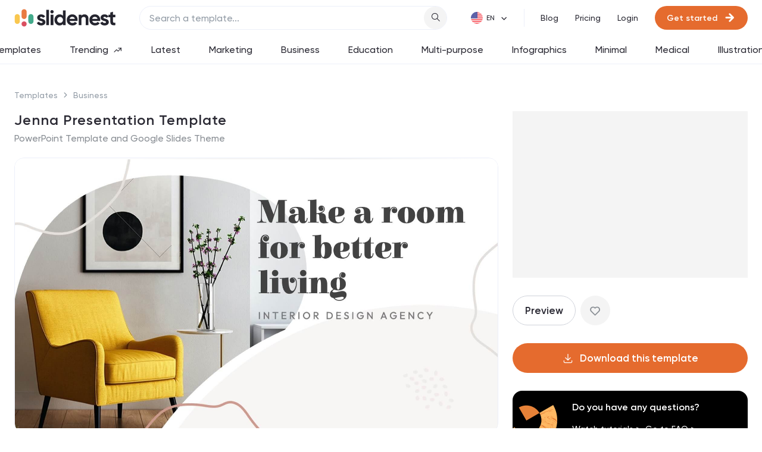

--- FILE ---
content_type: text/html; charset=utf-8
request_url: https://slidenest.com/template/jenna-presentation-template
body_size: 30801
content:
<!doctype html>
<html data-n-head-ssr lang="en" data-n-head="%7B%22lang%22:%7B%22ssr%22:%22en%22%7D%7D">
  <head >
    <meta data-n-head="ssr" charset="utf-8"><meta data-n-head="ssr" name="viewport" content="width=device-width, initial-scale=1"><meta data-n-head="ssr" name="robots" content="max-image-preview:large"><meta data-n-head="ssr" name="description" content="With its eye-catching graphics, informative content, and organized structure, the Jenna template will engage and inspire your audience as you present your ideas."><meta data-n-head="ssr" property="og:locale" content="en_US"><meta data-n-head="ssr" property="og:type" content="template"><meta data-n-head="ssr" property="og:title" content="Jenna Presentation Template"><meta data-n-head="ssr" property="og:description" content="With its eye-catching graphics, informative content, and organized structure, the Jenna template will engage and inspire your audience as you present your ideas."><meta data-n-head="ssr" property="og:url" content="https://slidenest.com/template/jenna-presentation-template"><meta data-n-head="ssr" property="og:site_name" content="slidenest"><meta data-n-head="ssr" property="article:publisher" content="https://facebook.com/slidenest"><meta data-n-head="ssr" property="article:tag" content="fashion"><meta data-n-head="ssr" property="article:tag" content="elegant"><meta data-n-head="ssr" property="article:section" content="business"><meta data-n-head="ssr" property="article:section" content="marketing"><meta data-n-head="ssr" property="article:published_time" content="2023-02-03T16:47:11.482Z"><meta data-n-head="ssr" property="article:modified_time" content="2025-12-09T16:14:20.333Z"><meta data-n-head="ssr" property="og:updated_time" content="2025-12-09T16:14:20.333Z"><meta data-n-head="ssr" property="og:image" content="https://s3.us-east-2.amazonaws.com/stg.uploads.slidenest/template_396/templateColor_426/previewImages/jenna-interior-design-agency-powerpoint-google-slides-keynote-presentation-template-1.jpeg"><meta data-n-head="ssr" property="og:image:secure_url" content="https://s3.us-east-2.amazonaws.com/stg.uploads.slidenest/template_396/templateColor_426/previewImages/jenna-interior-design-agency-powerpoint-google-slides-keynote-presentation-template-1.jpeg"><meta data-n-head="ssr" property="og:image:width" content="800"><meta data-n-head="ssr" property="og:image:height" content="533"><meta data-n-head="ssr" name="twitter:card" content="summary_large_image"><meta data-n-head="ssr" name="twitter:title" content="Jenna Presentation Template"><meta data-n-head="ssr" name="twitter:site" content="@slidenest"><meta data-n-head="ssr" name="twitter:creator" content="@slidenest"><title>Jenna Presentation Template</title><link data-n-head="ssr" rel="icon" type="image/x-icon" href="/favicon.ico"><link data-n-head="ssr" data-hid="canonical" rel="canonical" href="https://slidenest.com/template/jenna-presentation-template"><link rel="preload" href="/_nuxt/7d14d22.js" as="script"><link rel="preload" href="/_nuxt/f0d5fb2.js" as="script"><link rel="preload" href="/_nuxt/css/8153787.css" as="style"><link rel="preload" href="/_nuxt/bbbfe74.js" as="script"><link rel="preload" href="/_nuxt/css/73db0ee.css" as="style"><link rel="preload" href="/_nuxt/73df689.js" as="script"><link rel="preload" href="/_nuxt/bfe5ae4.js" as="script"><link rel="preload" href="/_nuxt/ebbb3cb.js" as="script"><link rel="preload" href="/_nuxt/17017af.js" as="script"><link rel="preload" href="/_nuxt/8343ad0.js" as="script"><link rel="preload" href="/_nuxt/5a89fb2.js" as="script"><link rel="stylesheet" href="/_nuxt/css/8153787.css"><link rel="stylesheet" href="/_nuxt/css/73db0ee.css">

    <!-- Google tag (gtag.js) -->
    <script async src="https://www.googletagmanager.com/gtag/js?id=G-41FV2KL8XT" type="ba32e005cc3c6fed006e43e9-text/javascript"></script>
    <script type="ba32e005cc3c6fed006e43e9-text/javascript">function gtag(){dataLayer.push(arguments)}window.dataLayer=window.dataLayer||[],gtag("js",new Date),gtag("config","G-41FV2KL8XT")</script>
    <!-- End Google tag (gtag.js) -->
    <!-- Hotjar Tracking Code -->
    <script type="ba32e005cc3c6fed006e43e9-text/javascript">!function(t,h,e,j,s,n){t.hj=t.hj||function(){(t.hj.q=t.hj.q||[]).push(arguments)},t._hjSettings={hjid:3343959,hjsv:6},s=h.getElementsByTagName("head")[0],(n=h.createElement("script")).async=1,n.src="https://static.hotjar.com/c/hotjar-"+t._hjSettings.hjid+".js?sv="+t._hjSettings.hjsv,s.appendChild(n)}(window,document)</script>
    <!-- Adsense -->
    <script async src="https://pagead2.googlesyndication.com/pagead/js/adsbygoogle.js?client=ca-pub-4561156373094991" crossorigin="anonymous" type="ba32e005cc3c6fed006e43e9-text/javascript"></script>
    <!-- Facebook Pixel Code -->
    <script type="ba32e005cc3c6fed006e43e9-text/javascript">!function(e,t,n,c,o,a,f){e.fbq||(o=e.fbq=function(){o.callMethod?o.callMethod.apply(o,arguments):o.queue.push(arguments)},e._fbq||(e._fbq=o),o.push=o,o.loaded=!0,o.version="2.0",o.queue=[],(a=t.createElement(n)).async=!0,a.src="https://connect.facebook.net/en_US/fbevents.js",(f=t.getElementsByTagName(n)[0]).parentNode.insertBefore(a,f))}(window,document,"script"),fbq("init","711959007464443"),fbq("track","PageView")</script>
    <noscript>
      <img height="1" width="1" style="display:none" src="https://www.facebook.com/tr?id=711959007464443&ev=PageView&noscript=1">
    </noscript>
    <!-- End Facebook Pixel Code -->
    <!-- Bing Ads -->
    <script type="ba32e005cc3c6fed006e43e9-text/javascript">!function(e,a,n,t,o){var c,r,d;e[o]=e[o]||[],c=function(){var a={ti:"187074616",enableAutoSpaTracking:!0};a.q=e[o],e[o]=new UET(a),e[o].push("pageLoad")},(r=a.createElement(n)).src="//bat.bing.com/bat.js",r.async=1,r.onload=r.onreadystatechange=function(){var e=this.readyState;e&&"loaded"!==e&&"complete"!==e||(c(),r.onload=r.onreadystatechange=null)},(d=a.getElementsByTagName(n)[0]).parentNode.insertBefore(r,d)}(window,document,"script",0,"uetq")</script>
    <!-- End Bing Ads -->

  </head>
  <body >
    <div data-server-rendered="true" id="__nuxt"><!----><div id="__layout"><div class="layout layout--header-with-tags"><header class="header"><div class="header__container"><div class="header__left"><a href="/" class="header__logo nuxt-link-active"><img loading="lazy" src="/img/logo.svg" alt="slidenest logo"></a></div> <div class="header__search-wrap"><div data-fetch-key="SearchComponent:0" class="header__search"><!----></div></div> <div class="header__right"><!----> <div data-fetch-key="LanguagePicker:0" class="language-picker header__right-item"><div class="language-picker__icon" style="background-image:url(/img/flags/en-flag.png);"></div> <div class="el-select language-picker__select" style="margin-left:26px;"><!----><div class="el-input el-input--suffix"><!----><input type="text" readonly="readonly" autocomplete="off" placeholder="" class="el-input__inner"><!----><span class="el-input__suffix"><span class="el-input__suffix-inner"><i class="el-select__caret el-input__icon el-icon-arrow-up"></i><!----><!----><!----><!----><!----></span><!----></span><!----><!----></div><div class="el-select-dropdown el-popper language-picker__menu" style="min-width:;display:none;"><div class="el-scrollbar" style="display:none;"><div class="el-select-dropdown__wrap el-scrollbar__wrap el-scrollbar__wrap--hidden-default"><ul class="el-scrollbar__view el-select-dropdown__list"><!----><li class="el-select-dropdown__item selected">
      English
    </li><li class="el-select-dropdown__item">
      Spanish
    </li></ul></div><div class="el-scrollbar__bar is-horizontal"><div class="el-scrollbar__thumb" style="width:0;transform:translateX(0%);ms-transform:translateX(0%);webkit-transform:translateX(0%);"></div></div><div class="el-scrollbar__bar is-vertical"><div class="el-scrollbar__thumb" style="height:0;transform:translateY(0%);ms-transform:translateY(0%);webkit-transform:translateY(0%);"></div></div></div><p class="el-select-dropdown__empty">
          No data
        </p></div></div></div> <div class="header__right-item is-divided header__nav"><a href="/blog" class="header__nav-item">
            Blog
          </a> <a href="/pricing" class="header__nav-item">
            Pricing
          </a></div> <div class="header__right-item"><div class="header__auth-items"><a href="/login" class="header__auth-item header__nav-item">
                Login
              </a> <a class="btn header__auth-item header__auth-cta btn--primary btn--size-small"><!----> <span class="btn__text">
                Get started
              </span> <i class="btn__suffix-icon icon-arrow-right"></i></a></div></div></div></div> <div class="header__tags"><div data-fetch-key="NavTags:0" class="nav-tags nav-tags--color-secondary nav-tags--scrollable"><a href="/templates" class="nav-tags__item">
    Templates
    <!----></a><a href="/trending" class="nav-tags__item">
    Trending
    <i class="icon-trending-arrow"></i></a><a href="/latest" class="nav-tags__item">
    Latest
    <!----></a><a href="/marketing" class="nav-tags__item">
    Marketing
    <!----></a><a href="/business" class="nav-tags__item">
    Business
    <!----></a><a href="/education" class="nav-tags__item">
    Education
    <!----></a><a href="/multi-purpose" class="nav-tags__item">
    Multi-purpose
    <!----></a><a href="/infographics" class="nav-tags__item">
    Infographics
    <!----></a><a href="/minimal" class="nav-tags__item">
    Minimal
    <!----></a><a href="/medical" class="nav-tags__item">
    Medical
    <!----></a><a href="/illustrations" class="nav-tags__item">
    Illustrations
    <!----></a></div></div></header> <div data-fetch-key="TemplatePage:0" class="page-single"><!----> <!----> <div class="page-single__container container"><div class="page-single__breadcrumbs"><a href="/templates" class="page-single__breadcrumbs-item">
    Templates
  </a> <a href="/business" class="page-single__breadcrumbs-item">
    Business
  </a></div> <div class="page-single__section template"><div class="template__left"><div class="template__head"><div class="template__meta"><h1 class="template__title section-title">
              Jenna Presentation Template
            </h1> <p class="template__subtitle">
              PowerPoint Template and Google Slides Theme
            </p></div> <!----></div> <div class="template__slider-wrap"><div class="single-slider"><div class="swiper mySwiper2 single-slider__top"><div class="swiper-wrapper"><div class="swiper-slide single-slider__item"><div class="single-slider__item-inner"><div class="single-slider__item-bg" style="background-image:url('https://stg-uploads.slidenest.com/template_396/templateColor_426/previewImages/jenna-interior-design-agency-powerpoint-google-slides-keynote-presentation-template-1.jpeg');"></div> <img loading="lazy" src="https://stg-uploads.slidenest.com/template_396/templateColor_426/previewImages/jenna-interior-design-agency-powerpoint-google-slides-keynote-presentation-template-1.jpeg" alt="Jenna Presentation Template" class="single-slider__item-img"></div></div><div class="swiper-slide single-slider__item"><div class="single-slider__item-inner"><div class="single-slider__item-bg" style="background-image:url('https://stg-uploads.slidenest.com/template_396/templateColor_426/previewImages/jenna-interior-design-agency-powerpoint-google-slides-keynote-presentation-template-2.jpeg');"></div> <img loading="lazy" src="https://stg-uploads.slidenest.com/template_396/templateColor_426/previewImages/jenna-interior-design-agency-powerpoint-google-slides-keynote-presentation-template-2.jpeg" alt="Jenna Presentation Template" class="single-slider__item-img"></div></div><div class="swiper-slide single-slider__item"><div class="single-slider__item-inner"><div class="single-slider__item-bg" style="background-image:url('https://stg-uploads.slidenest.com/template_396/templateColor_426/previewImages/jenna-interior-design-agency-powerpoint-google-slides-keynote-presentation-template-3.jpeg');"></div> <img loading="lazy" src="https://stg-uploads.slidenest.com/template_396/templateColor_426/previewImages/jenna-interior-design-agency-powerpoint-google-slides-keynote-presentation-template-3.jpeg" alt="Jenna Presentation Template" class="single-slider__item-img"></div></div><div class="swiper-slide single-slider__item"><div class="single-slider__item-inner"><div class="single-slider__item-bg" style="background-image:url('https://stg-uploads.slidenest.com/template_396/templateColor_426/previewImages/jenna-interior-design-agency-powerpoint-google-slides-keynote-presentation-template-4.jpeg');"></div> <img loading="lazy" src="https://stg-uploads.slidenest.com/template_396/templateColor_426/previewImages/jenna-interior-design-agency-powerpoint-google-slides-keynote-presentation-template-4.jpeg" alt="Jenna Presentation Template" class="single-slider__item-img"></div></div><div class="swiper-slide single-slider__item"><div class="single-slider__item-inner"><div class="single-slider__item-bg" style="background-image:url('https://stg-uploads.slidenest.com/template_396/templateColor_426/previewImages/jenna-interior-design-agency-powerpoint-google-slides-keynote-presentation-template-5.jpeg');"></div> <img loading="lazy" src="https://stg-uploads.slidenest.com/template_396/templateColor_426/previewImages/jenna-interior-design-agency-powerpoint-google-slides-keynote-presentation-template-5.jpeg" alt="Jenna Presentation Template" class="single-slider__item-img"></div></div><div class="swiper-slide single-slider__item"><div class="single-slider__item-inner"><div class="single-slider__item-bg" style="background-image:url('https://stg-uploads.slidenest.com/template_396/templateColor_426/previewImages/jenna-interior-design-agency-powerpoint-google-slides-keynote-presentation-template-6.jpeg');"></div> <img loading="lazy" src="https://stg-uploads.slidenest.com/template_396/templateColor_426/previewImages/jenna-interior-design-agency-powerpoint-google-slides-keynote-presentation-template-6.jpeg" alt="Jenna Presentation Template" class="single-slider__item-img"></div></div><div class="swiper-slide single-slider__item"><div class="single-slider__item-inner"><div class="single-slider__item-bg" style="background-image:url('https://stg-uploads.slidenest.com/template_396/templateColor_426/previewImages/jenna-interior-design-agency-powerpoint-google-slides-keynote-presentation-template-7.jpeg');"></div> <img loading="lazy" src="https://stg-uploads.slidenest.com/template_396/templateColor_426/previewImages/jenna-interior-design-agency-powerpoint-google-slides-keynote-presentation-template-7.jpeg" alt="Jenna Presentation Template" class="single-slider__item-img"></div></div><div class="swiper-slide single-slider__item"><div class="single-slider__item-inner"><div class="single-slider__item-bg" style="background-image:url('https://stg-uploads.slidenest.com/template_396/templateColor_426/previewImages/jenna-interior-design-agency-powerpoint-google-slides-keynote-presentation-template-8.jpeg');"></div> <img loading="lazy" src="https://stg-uploads.slidenest.com/template_396/templateColor_426/previewImages/jenna-interior-design-agency-powerpoint-google-slides-keynote-presentation-template-8.jpeg" alt="Jenna Presentation Template" class="single-slider__item-img"></div></div><div class="swiper-slide single-slider__item"><div class="single-slider__item-inner"><div class="single-slider__item-bg" style="background-image:url('https://stg-uploads.slidenest.com/template_396/templateColor_426/previewImages/jenna-interior-design-agency-powerpoint-google-slides-keynote-presentation-template-9.jpeg');"></div> <img loading="lazy" src="https://stg-uploads.slidenest.com/template_396/templateColor_426/previewImages/jenna-interior-design-agency-powerpoint-google-slides-keynote-presentation-template-9.jpeg" alt="Jenna Presentation Template" class="single-slider__item-img"></div></div><div class="swiper-slide single-slider__item"><div class="single-slider__item-inner"><div class="single-slider__item-bg" style="background-image:url('https://stg-uploads.slidenest.com/template_396/templateColor_426/previewImages/jenna-interior-design-agency-powerpoint-google-slides-keynote-presentation-template-10.jpeg');"></div> <img loading="lazy" src="https://stg-uploads.slidenest.com/template_396/templateColor_426/previewImages/jenna-interior-design-agency-powerpoint-google-slides-keynote-presentation-template-10.jpeg" alt="Jenna Presentation Template" class="single-slider__item-img"></div></div><div class="swiper-slide single-slider__item"><div class="single-slider__item-inner"><div class="single-slider__item-bg" style="background-image:url('https://stg-uploads.slidenest.com/template_396/templateColor_426/previewImages/jenna-interior-design-agency-powerpoint-google-slides-keynote-presentation-template-11.jpeg');"></div> <img loading="lazy" src="https://stg-uploads.slidenest.com/template_396/templateColor_426/previewImages/jenna-interior-design-agency-powerpoint-google-slides-keynote-presentation-template-11.jpeg" alt="Jenna Presentation Template" class="single-slider__item-img"></div></div><div class="swiper-slide single-slider__item"><div class="single-slider__item-inner"><div class="single-slider__item-bg" style="background-image:url('https://stg-uploads.slidenest.com/template_396/templateColor_426/previewImages/jenna-interior-design-agency-powerpoint-google-slides-keynote-presentation-template-12.jpeg');"></div> <img loading="lazy" src="https://stg-uploads.slidenest.com/template_396/templateColor_426/previewImages/jenna-interior-design-agency-powerpoint-google-slides-keynote-presentation-template-12.jpeg" alt="Jenna Presentation Template" class="single-slider__item-img"></div></div><div class="swiper-slide single-slider__item"><div class="single-slider__item-inner"><div class="single-slider__item-bg" style="background-image:url('https://stg-uploads.slidenest.com/template_396/templateColor_426/previewImages/jenna-interior-design-agency-powerpoint-google-slides-keynote-presentation-template-13.jpeg');"></div> <img loading="lazy" src="https://stg-uploads.slidenest.com/template_396/templateColor_426/previewImages/jenna-interior-design-agency-powerpoint-google-slides-keynote-presentation-template-13.jpeg" alt="Jenna Presentation Template" class="single-slider__item-img"></div></div><div class="swiper-slide single-slider__item"><div class="single-slider__item-inner"><div class="single-slider__item-bg" style="background-image:url('https://stg-uploads.slidenest.com/template_396/templateColor_426/previewImages/jenna-interior-design-agency-powerpoint-google-slides-keynote-presentation-template-14.jpeg');"></div> <img loading="lazy" src="https://stg-uploads.slidenest.com/template_396/templateColor_426/previewImages/jenna-interior-design-agency-powerpoint-google-slides-keynote-presentation-template-14.jpeg" alt="Jenna Presentation Template" class="single-slider__item-img"></div></div><div class="swiper-slide single-slider__item"><div class="single-slider__item-inner"><div class="single-slider__item-bg" style="background-image:url('https://stg-uploads.slidenest.com/template_396/templateColor_426/previewImages/jenna-interior-design-agency-powerpoint-google-slides-keynote-presentation-template-15.jpeg');"></div> <img loading="lazy" src="https://stg-uploads.slidenest.com/template_396/templateColor_426/previewImages/jenna-interior-design-agency-powerpoint-google-slides-keynote-presentation-template-15.jpeg" alt="Jenna Presentation Template" class="single-slider__item-img"></div></div><div class="swiper-slide single-slider__item"><div class="single-slider__item-inner"><div class="single-slider__item-bg" style="background-image:url('https://stg-uploads.slidenest.com/template_396/templateColor_426/previewImages/jenna-interior-design-agency-powerpoint-google-slides-keynote-presentation-template-16.jpeg');"></div> <img loading="lazy" src="https://stg-uploads.slidenest.com/template_396/templateColor_426/previewImages/jenna-interior-design-agency-powerpoint-google-slides-keynote-presentation-template-16.jpeg" alt="Jenna Presentation Template" class="single-slider__item-img"></div></div><div class="swiper-slide single-slider__item"><div class="single-slider__item-inner"><div class="single-slider__item-bg" style="background-image:url('https://stg-uploads.slidenest.com/template_396/templateColor_426/previewImages/jenna-interior-design-agency-powerpoint-google-slides-keynote-presentation-template-17.jpeg');"></div> <img loading="lazy" src="https://stg-uploads.slidenest.com/template_396/templateColor_426/previewImages/jenna-interior-design-agency-powerpoint-google-slides-keynote-presentation-template-17.jpeg" alt="Jenna Presentation Template" class="single-slider__item-img"></div></div><div class="swiper-slide single-slider__item"><div class="single-slider__item-inner"><div class="single-slider__item-bg" style="background-image:url('https://stg-uploads.slidenest.com/template_396/templateColor_426/previewImages/jenna-interior-design-agency-powerpoint-google-slides-keynote-presentation-template-18.jpeg');"></div> <img loading="lazy" src="https://stg-uploads.slidenest.com/template_396/templateColor_426/previewImages/jenna-interior-design-agency-powerpoint-google-slides-keynote-presentation-template-18.jpeg" alt="Jenna Presentation Template" class="single-slider__item-img"></div></div><div class="swiper-slide single-slider__item"><div class="single-slider__item-inner"><div class="single-slider__item-bg" style="background-image:url('https://stg-uploads.slidenest.com/template_396/templateColor_426/previewImages/jenna-interior-design-agency-powerpoint-google-slides-keynote-presentation-template-19.jpeg');"></div> <img loading="lazy" src="https://stg-uploads.slidenest.com/template_396/templateColor_426/previewImages/jenna-interior-design-agency-powerpoint-google-slides-keynote-presentation-template-19.jpeg" alt="Jenna Presentation Template" class="single-slider__item-img"></div></div><div class="swiper-slide single-slider__item"><div class="single-slider__item-inner"><div class="single-slider__item-bg" style="background-image:url('https://stg-uploads.slidenest.com/template_396/templateColor_426/previewImages/jenna-interior-design-agency-powerpoint-google-slides-keynote-presentation-template-20.jpeg');"></div> <img loading="lazy" src="https://stg-uploads.slidenest.com/template_396/templateColor_426/previewImages/jenna-interior-design-agency-powerpoint-google-slides-keynote-presentation-template-20.jpeg" alt="Jenna Presentation Template" class="single-slider__item-img"></div></div><div class="swiper-slide single-slider__item"><div class="single-slider__item-inner"><div class="single-slider__item-bg" style="background-image:url('https://stg-uploads.slidenest.com/template_396/templateColor_426/previewImages/jenna-interior-design-agency-powerpoint-google-slides-keynote-presentation-template-21.jpeg');"></div> <img loading="lazy" src="https://stg-uploads.slidenest.com/template_396/templateColor_426/previewImages/jenna-interior-design-agency-powerpoint-google-slides-keynote-presentation-template-21.jpeg" alt="Jenna Presentation Template" class="single-slider__item-img"></div></div><div class="swiper-slide single-slider__item"><div class="single-slider__item-inner"><div class="single-slider__item-bg" style="background-image:url('https://stg-uploads.slidenest.com/template_396/templateColor_426/previewImages/jenna-interior-design-agency-powerpoint-google-slides-keynote-presentation-template-22.jpeg');"></div> <img loading="lazy" src="https://stg-uploads.slidenest.com/template_396/templateColor_426/previewImages/jenna-interior-design-agency-powerpoint-google-slides-keynote-presentation-template-22.jpeg" alt="Jenna Presentation Template" class="single-slider__item-img"></div></div><div class="swiper-slide single-slider__item"><div class="single-slider__item-inner"><div class="single-slider__item-bg" style="background-image:url('https://stg-uploads.slidenest.com/template_396/templateColor_426/previewImages/jenna-interior-design-agency-powerpoint-google-slides-keynote-presentation-template-23.jpeg');"></div> <img loading="lazy" src="https://stg-uploads.slidenest.com/template_396/templateColor_426/previewImages/jenna-interior-design-agency-powerpoint-google-slides-keynote-presentation-template-23.jpeg" alt="Jenna Presentation Template" class="single-slider__item-img"></div></div><div class="swiper-slide single-slider__item"><div class="single-slider__item-inner"><div class="single-slider__item-bg" style="background-image:url('https://stg-uploads.slidenest.com/template_396/templateColor_426/previewImages/jenna-interior-design-agency-powerpoint-google-slides-keynote-presentation-template-24.jpeg');"></div> <img loading="lazy" src="https://stg-uploads.slidenest.com/template_396/templateColor_426/previewImages/jenna-interior-design-agency-powerpoint-google-slides-keynote-presentation-template-24.jpeg" alt="Jenna Presentation Template" class="single-slider__item-img"></div></div><div class="swiper-slide single-slider__item"><div class="single-slider__item-inner"><div class="single-slider__item-bg" style="background-image:url('https://stg-uploads.slidenest.com/template_396/templateColor_426/previewImages/jenna-interior-design-agency-powerpoint-google-slides-keynote-presentation-template-25.jpeg');"></div> <img loading="lazy" src="https://stg-uploads.slidenest.com/template_396/templateColor_426/previewImages/jenna-interior-design-agency-powerpoint-google-slides-keynote-presentation-template-25.jpeg" alt="Jenna Presentation Template" class="single-slider__item-img"></div></div><div class="swiper-slide single-slider__item"><div class="single-slider__item-inner"><div class="single-slider__item-bg" style="background-image:url('https://stg-uploads.slidenest.com/template_396/templateColor_426/previewImages/jenna-interior-design-agency-powerpoint-google-slides-keynote-presentation-template-26.jpeg');"></div> <img loading="lazy" src="https://stg-uploads.slidenest.com/template_396/templateColor_426/previewImages/jenna-interior-design-agency-powerpoint-google-slides-keynote-presentation-template-26.jpeg" alt="Jenna Presentation Template" class="single-slider__item-img"></div></div></div> <div class="single-slider__btn btn-prev icon-chevron-left"></div> <div class="single-slider__btn btn-next icon-chevron-right"></div> <div class="single-slider__counter">
        1/26 slides
      </div> <div class="social-share single-slider__share-wrap"><a target="_blank" href="https://pinterest.com/pin/create/button/?url=null" count-layout="none" class="social-share__pin-btn"><img loading="lazy" src="/img/pin-it.png" alt="pin it pinterest"></a> <span><div role="tooltip" id="el-popover-5464" aria-hidden="true" class="el-popover el-popper social-share__popover" style="width:undefinedpx;display:none;"><!----><div class="social-share__input-wrap"><div class="social-share__input el-input el-input--small is-disabled"><!----><input type="text" disabled="disabled" autocomplete="off" class="el-input__inner"><!----><!----><!----><!----></div> <button class="social-share__input-copy-btn material-icons">
        copy
      </button></div> <div class="social-share__btns"><a target="_blank" href="https://twitter.com/intent/tweet?text=null" class="social-share__btn is-twitter"><i class="icon-twitter"></i>
        Share
      </a> <a target="_blank" href="https://www.facebook.com/sharer/sharer.php?u=null" class="social-share__btn is-fb"><i class="icon-fb"></i>
        Share
      </a> <a target="_blank" href="/cdn-cgi/l/email-protection#4d721e382f27282e3970193f346d3925243e6c6b2c203d762f2229347023382121" class="social-share__btn is-mail"><i class="material-icons-filled">mail</i>
        Share
      </a></div> </div><span class="el-popover__reference-wrapper"><button class="social-share__popover-trigger icon-upload"></button></span></span></div></div> <div thumbsSlider class="swiper mySwiper single-slider__bottom"><div class="swiper-wrapper"><div class="swiper-slide single-slider__thumb"><div class="single-slider__thumb-inner"><div class="single-slider__item-bg" style="background-image:url('https://stg-uploads.slidenest.com/template_396/templateColor_426/previewImages/jenna-interior-design-agency-powerpoint-google-slides-keynote-presentation-template-1.jpeg');"></div> <img loading="lazy" src="https://stg-uploads.slidenest.com/template_396/templateColor_426/previewImages/jenna-interior-design-agency-powerpoint-google-slides-keynote-presentation-template-1.jpeg" alt="Jenna Presentation Template" class="single-slider__item-img is-preview"></div></div><div class="swiper-slide single-slider__thumb"><div class="single-slider__thumb-inner"><div class="single-slider__item-bg" style="background-image:url('https://stg-uploads.slidenest.com/template_396/templateColor_426/previewImages/jenna-interior-design-agency-powerpoint-google-slides-keynote-presentation-template-2.jpeg');"></div> <img loading="lazy" src="https://stg-uploads.slidenest.com/template_396/templateColor_426/previewImages/jenna-interior-design-agency-powerpoint-google-slides-keynote-presentation-template-2.jpeg" alt="Jenna Presentation Template" class="single-slider__item-img is-preview"></div></div><div class="swiper-slide single-slider__thumb"><div class="single-slider__thumb-inner"><div class="single-slider__item-bg" style="background-image:url('https://stg-uploads.slidenest.com/template_396/templateColor_426/previewImages/jenna-interior-design-agency-powerpoint-google-slides-keynote-presentation-template-3.jpeg');"></div> <img loading="lazy" src="https://stg-uploads.slidenest.com/template_396/templateColor_426/previewImages/jenna-interior-design-agency-powerpoint-google-slides-keynote-presentation-template-3.jpeg" alt="Jenna Presentation Template" class="single-slider__item-img is-preview"></div></div><div class="swiper-slide single-slider__thumb"><div class="single-slider__thumb-inner"><div class="single-slider__item-bg" style="background-image:url('https://stg-uploads.slidenest.com/template_396/templateColor_426/previewImages/jenna-interior-design-agency-powerpoint-google-slides-keynote-presentation-template-4.jpeg');"></div> <img loading="lazy" src="https://stg-uploads.slidenest.com/template_396/templateColor_426/previewImages/jenna-interior-design-agency-powerpoint-google-slides-keynote-presentation-template-4.jpeg" alt="Jenna Presentation Template" class="single-slider__item-img is-preview"></div></div><div class="swiper-slide single-slider__thumb"><div class="single-slider__thumb-inner"><div class="single-slider__item-bg" style="background-image:url('https://stg-uploads.slidenest.com/template_396/templateColor_426/previewImages/jenna-interior-design-agency-powerpoint-google-slides-keynote-presentation-template-5.jpeg');"></div> <img loading="lazy" src="https://stg-uploads.slidenest.com/template_396/templateColor_426/previewImages/jenna-interior-design-agency-powerpoint-google-slides-keynote-presentation-template-5.jpeg" alt="Jenna Presentation Template" class="single-slider__item-img is-preview"></div></div><div class="swiper-slide single-slider__thumb"><div class="single-slider__thumb-inner"><div class="single-slider__item-bg" style="background-image:url('https://stg-uploads.slidenest.com/template_396/templateColor_426/previewImages/jenna-interior-design-agency-powerpoint-google-slides-keynote-presentation-template-6.jpeg');"></div> <img loading="lazy" src="https://stg-uploads.slidenest.com/template_396/templateColor_426/previewImages/jenna-interior-design-agency-powerpoint-google-slides-keynote-presentation-template-6.jpeg" alt="Jenna Presentation Template" class="single-slider__item-img is-preview"></div></div><div class="swiper-slide single-slider__thumb"><div class="single-slider__thumb-inner"><div class="single-slider__item-bg" style="background-image:url('https://stg-uploads.slidenest.com/template_396/templateColor_426/previewImages/jenna-interior-design-agency-powerpoint-google-slides-keynote-presentation-template-7.jpeg');"></div> <img loading="lazy" src="https://stg-uploads.slidenest.com/template_396/templateColor_426/previewImages/jenna-interior-design-agency-powerpoint-google-slides-keynote-presentation-template-7.jpeg" alt="Jenna Presentation Template" class="single-slider__item-img is-preview"></div></div><div class="swiper-slide single-slider__thumb"><div class="single-slider__thumb-inner"><div class="single-slider__item-bg" style="background-image:url('https://stg-uploads.slidenest.com/template_396/templateColor_426/previewImages/jenna-interior-design-agency-powerpoint-google-slides-keynote-presentation-template-8.jpeg');"></div> <img loading="lazy" src="https://stg-uploads.slidenest.com/template_396/templateColor_426/previewImages/jenna-interior-design-agency-powerpoint-google-slides-keynote-presentation-template-8.jpeg" alt="Jenna Presentation Template" class="single-slider__item-img is-preview"></div></div><div class="swiper-slide single-slider__thumb"><div class="single-slider__thumb-inner"><div class="single-slider__item-bg" style="background-image:url('https://stg-uploads.slidenest.com/template_396/templateColor_426/previewImages/jenna-interior-design-agency-powerpoint-google-slides-keynote-presentation-template-9.jpeg');"></div> <img loading="lazy" src="https://stg-uploads.slidenest.com/template_396/templateColor_426/previewImages/jenna-interior-design-agency-powerpoint-google-slides-keynote-presentation-template-9.jpeg" alt="Jenna Presentation Template" class="single-slider__item-img is-preview"></div></div><div class="swiper-slide single-slider__thumb"><div class="single-slider__thumb-inner"><div class="single-slider__item-bg" style="background-image:url('https://stg-uploads.slidenest.com/template_396/templateColor_426/previewImages/jenna-interior-design-agency-powerpoint-google-slides-keynote-presentation-template-10.jpeg');"></div> <img loading="lazy" src="https://stg-uploads.slidenest.com/template_396/templateColor_426/previewImages/jenna-interior-design-agency-powerpoint-google-slides-keynote-presentation-template-10.jpeg" alt="Jenna Presentation Template" class="single-slider__item-img is-preview"></div></div><div class="swiper-slide single-slider__thumb"><div class="single-slider__thumb-inner"><div class="single-slider__item-bg" style="background-image:url('https://stg-uploads.slidenest.com/template_396/templateColor_426/previewImages/jenna-interior-design-agency-powerpoint-google-slides-keynote-presentation-template-11.jpeg');"></div> <img loading="lazy" src="https://stg-uploads.slidenest.com/template_396/templateColor_426/previewImages/jenna-interior-design-agency-powerpoint-google-slides-keynote-presentation-template-11.jpeg" alt="Jenna Presentation Template" class="single-slider__item-img is-preview"></div></div><div class="swiper-slide single-slider__thumb"><div class="single-slider__thumb-inner"><div class="single-slider__item-bg" style="background-image:url('https://stg-uploads.slidenest.com/template_396/templateColor_426/previewImages/jenna-interior-design-agency-powerpoint-google-slides-keynote-presentation-template-12.jpeg');"></div> <img loading="lazy" src="https://stg-uploads.slidenest.com/template_396/templateColor_426/previewImages/jenna-interior-design-agency-powerpoint-google-slides-keynote-presentation-template-12.jpeg" alt="Jenna Presentation Template" class="single-slider__item-img is-preview"></div></div><div class="swiper-slide single-slider__thumb"><div class="single-slider__thumb-inner"><div class="single-slider__item-bg" style="background-image:url('https://stg-uploads.slidenest.com/template_396/templateColor_426/previewImages/jenna-interior-design-agency-powerpoint-google-slides-keynote-presentation-template-13.jpeg');"></div> <img loading="lazy" src="https://stg-uploads.slidenest.com/template_396/templateColor_426/previewImages/jenna-interior-design-agency-powerpoint-google-slides-keynote-presentation-template-13.jpeg" alt="Jenna Presentation Template" class="single-slider__item-img is-preview"></div></div><div class="swiper-slide single-slider__thumb"><div class="single-slider__thumb-inner"><div class="single-slider__item-bg" style="background-image:url('https://stg-uploads.slidenest.com/template_396/templateColor_426/previewImages/jenna-interior-design-agency-powerpoint-google-slides-keynote-presentation-template-14.jpeg');"></div> <img loading="lazy" src="https://stg-uploads.slidenest.com/template_396/templateColor_426/previewImages/jenna-interior-design-agency-powerpoint-google-slides-keynote-presentation-template-14.jpeg" alt="Jenna Presentation Template" class="single-slider__item-img is-preview"></div></div><div class="swiper-slide single-slider__thumb"><div class="single-slider__thumb-inner"><div class="single-slider__item-bg" style="background-image:url('https://stg-uploads.slidenest.com/template_396/templateColor_426/previewImages/jenna-interior-design-agency-powerpoint-google-slides-keynote-presentation-template-15.jpeg');"></div> <img loading="lazy" src="https://stg-uploads.slidenest.com/template_396/templateColor_426/previewImages/jenna-interior-design-agency-powerpoint-google-slides-keynote-presentation-template-15.jpeg" alt="Jenna Presentation Template" class="single-slider__item-img is-preview"></div></div><div class="swiper-slide single-slider__thumb"><div class="single-slider__thumb-inner"><div class="single-slider__item-bg" style="background-image:url('https://stg-uploads.slidenest.com/template_396/templateColor_426/previewImages/jenna-interior-design-agency-powerpoint-google-slides-keynote-presentation-template-16.jpeg');"></div> <img loading="lazy" src="https://stg-uploads.slidenest.com/template_396/templateColor_426/previewImages/jenna-interior-design-agency-powerpoint-google-slides-keynote-presentation-template-16.jpeg" alt="Jenna Presentation Template" class="single-slider__item-img is-preview"></div></div><div class="swiper-slide single-slider__thumb"><div class="single-slider__thumb-inner"><div class="single-slider__item-bg" style="background-image:url('https://stg-uploads.slidenest.com/template_396/templateColor_426/previewImages/jenna-interior-design-agency-powerpoint-google-slides-keynote-presentation-template-17.jpeg');"></div> <img loading="lazy" src="https://stg-uploads.slidenest.com/template_396/templateColor_426/previewImages/jenna-interior-design-agency-powerpoint-google-slides-keynote-presentation-template-17.jpeg" alt="Jenna Presentation Template" class="single-slider__item-img is-preview"></div></div><div class="swiper-slide single-slider__thumb"><div class="single-slider__thumb-inner"><div class="single-slider__item-bg" style="background-image:url('https://stg-uploads.slidenest.com/template_396/templateColor_426/previewImages/jenna-interior-design-agency-powerpoint-google-slides-keynote-presentation-template-18.jpeg');"></div> <img loading="lazy" src="https://stg-uploads.slidenest.com/template_396/templateColor_426/previewImages/jenna-interior-design-agency-powerpoint-google-slides-keynote-presentation-template-18.jpeg" alt="Jenna Presentation Template" class="single-slider__item-img is-preview"></div></div><div class="swiper-slide single-slider__thumb"><div class="single-slider__thumb-inner"><div class="single-slider__item-bg" style="background-image:url('https://stg-uploads.slidenest.com/template_396/templateColor_426/previewImages/jenna-interior-design-agency-powerpoint-google-slides-keynote-presentation-template-19.jpeg');"></div> <img loading="lazy" src="https://stg-uploads.slidenest.com/template_396/templateColor_426/previewImages/jenna-interior-design-agency-powerpoint-google-slides-keynote-presentation-template-19.jpeg" alt="Jenna Presentation Template" class="single-slider__item-img is-preview"></div></div><div class="swiper-slide single-slider__thumb"><div class="single-slider__thumb-inner"><div class="single-slider__item-bg" style="background-image:url('https://stg-uploads.slidenest.com/template_396/templateColor_426/previewImages/jenna-interior-design-agency-powerpoint-google-slides-keynote-presentation-template-20.jpeg');"></div> <img loading="lazy" src="https://stg-uploads.slidenest.com/template_396/templateColor_426/previewImages/jenna-interior-design-agency-powerpoint-google-slides-keynote-presentation-template-20.jpeg" alt="Jenna Presentation Template" class="single-slider__item-img is-preview"></div></div><div class="swiper-slide single-slider__thumb"><div class="single-slider__thumb-inner"><div class="single-slider__item-bg" style="background-image:url('https://stg-uploads.slidenest.com/template_396/templateColor_426/previewImages/jenna-interior-design-agency-powerpoint-google-slides-keynote-presentation-template-21.jpeg');"></div> <img loading="lazy" src="https://stg-uploads.slidenest.com/template_396/templateColor_426/previewImages/jenna-interior-design-agency-powerpoint-google-slides-keynote-presentation-template-21.jpeg" alt="Jenna Presentation Template" class="single-slider__item-img is-preview"></div></div><div class="swiper-slide single-slider__thumb"><div class="single-slider__thumb-inner"><div class="single-slider__item-bg" style="background-image:url('https://stg-uploads.slidenest.com/template_396/templateColor_426/previewImages/jenna-interior-design-agency-powerpoint-google-slides-keynote-presentation-template-22.jpeg');"></div> <img loading="lazy" src="https://stg-uploads.slidenest.com/template_396/templateColor_426/previewImages/jenna-interior-design-agency-powerpoint-google-slides-keynote-presentation-template-22.jpeg" alt="Jenna Presentation Template" class="single-slider__item-img is-preview"></div></div><div class="swiper-slide single-slider__thumb"><div class="single-slider__thumb-inner"><div class="single-slider__item-bg" style="background-image:url('https://stg-uploads.slidenest.com/template_396/templateColor_426/previewImages/jenna-interior-design-agency-powerpoint-google-slides-keynote-presentation-template-23.jpeg');"></div> <img loading="lazy" src="https://stg-uploads.slidenest.com/template_396/templateColor_426/previewImages/jenna-interior-design-agency-powerpoint-google-slides-keynote-presentation-template-23.jpeg" alt="Jenna Presentation Template" class="single-slider__item-img is-preview"></div></div><div class="swiper-slide single-slider__thumb"><div class="single-slider__thumb-inner"><div class="single-slider__item-bg" style="background-image:url('https://stg-uploads.slidenest.com/template_396/templateColor_426/previewImages/jenna-interior-design-agency-powerpoint-google-slides-keynote-presentation-template-24.jpeg');"></div> <img loading="lazy" src="https://stg-uploads.slidenest.com/template_396/templateColor_426/previewImages/jenna-interior-design-agency-powerpoint-google-slides-keynote-presentation-template-24.jpeg" alt="Jenna Presentation Template" class="single-slider__item-img is-preview"></div></div><div class="swiper-slide single-slider__thumb"><div class="single-slider__thumb-inner"><div class="single-slider__item-bg" style="background-image:url('https://stg-uploads.slidenest.com/template_396/templateColor_426/previewImages/jenna-interior-design-agency-powerpoint-google-slides-keynote-presentation-template-25.jpeg');"></div> <img loading="lazy" src="https://stg-uploads.slidenest.com/template_396/templateColor_426/previewImages/jenna-interior-design-agency-powerpoint-google-slides-keynote-presentation-template-25.jpeg" alt="Jenna Presentation Template" class="single-slider__item-img is-preview"></div></div><div class="swiper-slide single-slider__thumb"><div class="single-slider__thumb-inner"><div class="single-slider__item-bg" style="background-image:url('https://stg-uploads.slidenest.com/template_396/templateColor_426/previewImages/jenna-interior-design-agency-powerpoint-google-slides-keynote-presentation-template-26.jpeg');"></div> <img loading="lazy" src="https://stg-uploads.slidenest.com/template_396/templateColor_426/previewImages/jenna-interior-design-agency-powerpoint-google-slides-keynote-presentation-template-26.jpeg" alt="Jenna Presentation Template" class="single-slider__item-img is-preview"></div></div></div></div></div></div> <div class="template__details"><div class="text-align-center is-adsense" style="width:100%;"><script data-cfasync="false" src="/cdn-cgi/scripts/5c5dd728/cloudflare-static/email-decode.min.js"></script><script type="ba32e005cc3c6fed006e43e9-text/javascript" async="async" src="//pagead2.googlesyndication.com/pagead/js/adsbygoogle.js"></script> <ins data-ad-client="ca-pub-4561156373094991" data-ad-slot="7016749156" data-ad-test="" data-ad-format="auto" data-ad-region="" class="adsbygoogle" style="display:inline-block;width:728px;height:90px;"></ins> <!----> <script type="ba32e005cc3c6fed006e43e9-text/javascript">
      { (adsbygoogle = window.adsbygoogle || []).push({});}
    </script></div> <div class="template__details-string">
            Want to let your customers know how your services can help with their interior design needs?  The Jenna template features attractive images of different room designs, color palettes, services, and lighting concepts that this business can help you with.

 This presentation uses soft pastel colors and a clean design so that potential clients can focus on the importance of your services. With its eye-catching graphics, informative content, and organized structure, this presentation template will engage and inspire your audience as you present your ideas for creating beautiful, functional interior spaces.
          </div> <div><h5 class="template__details-title">
              Features
            </h5> <ul class="template__details-list"><li>
                26 Unique slides
              </li><li>
                Fully editable and easy to edit in Microsoft Powerpoint, Keynote and Google Slides
              </li><li>
                16:9 widescreen layout
              </li><li>
                Clean and professional designs
              </li><li>
                Export to JPG, PDF or send by email
              </li></ul></div> <div class="template__tags-wrap"><h5 class="template__tags-title">
              Tags
            </h5> <div class="template__tags"><a href="/fashion" class="template__tag tag">
                Fashion
              </a><a href="/elegant" class="template__tag tag">
                Elegant
              </a><a href="/business" class="template__tag tag">
                Business
              </a><a href="/marketing" class="template__tag tag">
                Marketing
              </a></div></div></div></div> <div class="template__sidebar"><div class="template__sidebar-sticky-container"><div class="template__banner for-sidebar" style="width:100%;"><script type="ba32e005cc3c6fed006e43e9-text/javascript" async="async" src="//pagead2.googlesyndication.com/pagead/js/adsbygoogle.js"></script> <ins data-ad-client="ca-pub-4561156373094991" data-ad-slot="1390121604" data-ad-test="" data-ad-format="auto" data-ad-region="" data-full-width-responsive="true" class="adsbygoogle" style="display:block;"></ins> <!----> <script type="ba32e005cc3c6fed006e43e9-text/javascript">
      { (adsbygoogle = window.adsbygoogle || []).push({});}
    </script></div> <div class="template__action-btns"><button type="button" class="btn btn--transparent btn--size-default"><!----> <span class="btn__text">
              Preview
            </span> <!----></button> <div><div class="el-dropdown"><button class="like-btn"><input type="checkbox" class="like-btn__input"> <i class="like-btn__icon icon-heart"></i></button> <ul class="el-dropdown-menu el-popper like-dropdown__menu" style="display:none;"><li tabindex="-1" class="el-dropdown-menu__item like-dropdown__item is-danger"><!----><div class="like-dropdown__item-inner">
         Remove from favorites
      </div></li> <!----> </ul></div> <div class="el-dialog__wrapper cta-dialog cta-dialog--icon-view" style="display:none;--dialog-max-width:700px;"><div role="dialog" aria-modal="true" aria-label="dialog" class="el-dialog" style="margin-top:15vh;"><div class="el-dialog__header"><span class="el-dialog__title"></span><button type="button" aria-label="Close" class="el-dialog__headerbtn"><i class="el-dialog__close el-icon el-icon-close"></i></button></div><!----><!----></div></div></div></div> <!----> <div><div class="download-dropdown el-dropdown template__download-btn-wrap"><button type="button" class="btn download-dropdown__trigger is-extended btn--primary btn--size-default"><i class="btn__prefix-icon icon-download"></i> <span class="btn__text">
    Download this template
  </span> <!----></button> <ul class="el-dropdown-menu el-popper download-dropdown__menu is-responsive" style="display:none;"><li tabindex="-1" class="el-dropdown-menu__item"><!----><div class="download-dropdown__item"><div class="download-dropdown__item-meta"><img loading="lazy" src="/img/download-type/powerpoint.svg" alt="powerpoint.svg" class="download-dropdown__item-icon"> <h5 class="download-dropdown__item-title">
            Powerpoint Template
          </h5></div> <p class="download-dropdown__item-details">
          4 MB
        </p></div></li><li tabindex="-1" class="el-dropdown-menu__item"><!----><div class="download-dropdown__item"><div class="download-dropdown__item-meta"><img loading="lazy" src="/img/download-type/google-slides.svg" alt="google-slides.svg" class="download-dropdown__item-icon"> <h5 class="download-dropdown__item-title">
            Google Slides Template
          </h5></div> <p class="download-dropdown__item-details">
          External link
        </p></div></li><li tabindex="-1" class="el-dropdown-menu__item"><!----><div class="download-dropdown__item"><div class="download-dropdown__item-meta"><img loading="lazy" src="/img/download-type/keynote.svg" alt="keynote.svg" class="download-dropdown__item-icon"> <h5 class="download-dropdown__item-title">
            Keynote Template
          </h5></div> <p class="download-dropdown__item-details">
          8 MB
        </p></div></li></ul></div> <div class="el-dialog__wrapper download-popup" style="display:none;"><div role="dialog" aria-modal="true" aria-label="dialog" class="el-dialog" style="margin-top:;"><div class="el-dialog__header"><span class="el-dialog__title"></span><button type="button" aria-label="Close" class="el-dialog__headerbtn"><i class="el-dialog__close el-icon el-icon-close"></i></button></div><!----><!----></div></div> <div class="el-dialog__wrapper cta-dialog cta-dialog--banner-view" style="display:none;--dialog-max-width:700px;"><div role="dialog" aria-modal="true" aria-label="dialog" class="el-dialog" style="margin-top:auto;"><div class="el-dialog__header"><span class="el-dialog__title"></span><button type="button" aria-label="Close" class="el-dialog__headerbtn"><i class="el-dialog__close el-icon el-icon-close"></i></button></div><!----><!----></div></div> <div class="el-dialog__wrapper cta-dialog cta-dialog--icon-view" style="display:none;--dialog-max-width:700px;"><div role="dialog" aria-modal="true" aria-label="dialog" class="el-dialog" style="margin-top:15vh;"><div class="el-dialog__header"><span class="el-dialog__title"></span><button type="button" aria-label="Close" class="el-dialog__headerbtn"><i class="el-dialog__close el-icon el-icon-close"></i></button></div><!----><!----></div></div></div> <div class="faq-banner"><img loading="lazy" src="/img/faq-decor.png" alt="decor" class="faq-banner__img"> <h4 class="faq-banner__title">
    Do you have any questions?
  </h4> <div class="faq-banner__links"><a href="https://www.youtube.com/@slidenest" target="_blank" class="faq-banner__link">
      Watch tutorials &gt;
    </a> <a href="/faq" class="faq-banner__link">
      Go to FAQ &gt;
    </a></div></div></div></div></div> <div class="page-single__section"><div title="Recommend" btn-text="Load More" single-ad="" data-fetch-key="RecommendedTemplates:0" class="templates-section"><h3 class="templates-section__title section-title">
      Recommend
    </h3> <div class="templates-section__cards"><div class="card"><div class="card__head"><div class="card__img-wrap"><div class="card-slider card__slider"><div class="swiper-wrapper"><a href="/template/employee-feedback-survey-report-presentation" class="card-slider__item swiper-slide"><img loading="lazy" src="https://stg-uploads.slidenest.com/template_4728/templateColor_4354/previewImages/employee-feedback-survey-report-powerpoint-google-slides-keynote-presentation-template-1.jpeg" alt="Employee Feedback Survey Report Presentation" class="card-slider__item-img swiper-lazy"></a><a href="/template/employee-feedback-survey-report-presentation" class="card-slider__item swiper-slide"><img loading="lazy" src="https://stg-uploads.slidenest.com/template_4728/templateColor_4354/previewImages/employee-feedback-survey-report-powerpoint-google-slides-keynote-presentation-template-2.jpeg" alt="Employee Feedback Survey Report Presentation" class="card-slider__item-img swiper-lazy"></a><a href="/template/employee-feedback-survey-report-presentation" class="card-slider__item swiper-slide"><img loading="lazy" src="https://stg-uploads.slidenest.com/template_4728/templateColor_4354/previewImages/employee-feedback-survey-report-powerpoint-google-slides-keynote-presentation-template-3.jpeg" alt="Employee Feedback Survey Report Presentation" class="card-slider__item-img swiper-lazy"></a><a href="/template/employee-feedback-survey-report-presentation" class="card-slider__item swiper-slide"><img loading="lazy" src="https://stg-uploads.slidenest.com/template_4728/templateColor_4354/previewImages/employee-feedback-survey-report-powerpoint-google-slides-keynote-presentation-template-4.jpeg" alt="Employee Feedback Survey Report Presentation" class="card-slider__item-img swiper-lazy"></a><a href="/template/employee-feedback-survey-report-presentation" class="card-slider__item swiper-slide"><img loading="lazy" src="https://stg-uploads.slidenest.com/template_4728/templateColor_4354/previewImages/employee-feedback-survey-report-powerpoint-google-slides-keynote-presentation-template-5.jpeg" alt="Employee Feedback Survey Report Presentation" class="card-slider__item-img swiper-lazy"></a></div> <button class="card-slider__btn btn-prev icon-chevron-left"></button> <button class="card-slider__btn btn-next icon-chevron-right"></button></div> <!----> <div class="card__action-btns"><div><div class="el-dropdown card__action-btn"><button class="like-btn"><input type="checkbox" class="like-btn__input"> <i class="like-btn__icon icon-heart"></i></button> <ul class="el-dropdown-menu el-popper like-dropdown__menu" style="display:none;"><li tabindex="-1" class="el-dropdown-menu__item like-dropdown__item is-danger"><!----><div class="like-dropdown__item-inner">
         Remove from favorites
      </div></li> <!----> </ul></div> <div class="el-dialog__wrapper cta-dialog cta-dialog--icon-view" style="display:none;--dialog-max-width:700px;"><div role="dialog" aria-modal="true" aria-label="dialog" class="el-dialog" style="margin-top:15vh;"><div class="el-dialog__header"><span class="el-dialog__title"></span><button type="button" aria-label="Close" class="el-dialog__headerbtn"><i class="el-dialog__close el-icon el-icon-close"></i></button></div><!----><!----></div></div></div> <div><div class="download-dropdown el-dropdown card__action-btn"><button class="download-dropdown__trigger icon-download"></button> <ul class="el-dropdown-menu el-popper download-dropdown__menu" style="display:none;"><li tabindex="-1" class="el-dropdown-menu__item"><!----><div class="download-dropdown__item"><div class="download-dropdown__item-meta"><img loading="lazy" src="/img/download-type/powerpoint.svg" alt="powerpoint.svg" class="download-dropdown__item-icon"> <h5 class="download-dropdown__item-title">
            Powerpoint Template
          </h5></div> <p class="download-dropdown__item-details">
          1 MB
        </p></div></li><li tabindex="-1" class="el-dropdown-menu__item"><!----><div class="download-dropdown__item"><div class="download-dropdown__item-meta"><img loading="lazy" src="/img/download-type/google-slides.svg" alt="google-slides.svg" class="download-dropdown__item-icon"> <h5 class="download-dropdown__item-title">
            Google Slides Template
          </h5></div> <p class="download-dropdown__item-details">
          External link
        </p></div></li><li tabindex="-1" class="el-dropdown-menu__item"><!----><div class="download-dropdown__item"><div class="download-dropdown__item-meta"><img loading="lazy" src="/img/download-type/keynote.svg" alt="keynote.svg" class="download-dropdown__item-icon"> <h5 class="download-dropdown__item-title">
            Keynote Template
          </h5></div> <p class="download-dropdown__item-details">
          1 MB
        </p></div></li></ul></div> <div class="el-dialog__wrapper download-popup" style="display:none;"><div role="dialog" aria-modal="true" aria-label="dialog" class="el-dialog" style="margin-top:;"><div class="el-dialog__header"><span class="el-dialog__title"></span><button type="button" aria-label="Close" class="el-dialog__headerbtn"><i class="el-dialog__close el-icon el-icon-close"></i></button></div><!----><!----></div></div> <div class="el-dialog__wrapper cta-dialog cta-dialog--banner-view" style="display:none;--dialog-max-width:700px;"><div role="dialog" aria-modal="true" aria-label="dialog" class="el-dialog" style="margin-top:auto;"><div class="el-dialog__header"><span class="el-dialog__title"></span><button type="button" aria-label="Close" class="el-dialog__headerbtn"><i class="el-dialog__close el-icon el-icon-close"></i></button></div><!----><!----></div></div> <div class="el-dialog__wrapper cta-dialog cta-dialog--icon-view" style="display:none;--dialog-max-width:700px;"><div role="dialog" aria-modal="true" aria-label="dialog" class="el-dialog" style="margin-top:15vh;"><div class="el-dialog__header"><span class="el-dialog__title"></span><button type="button" aria-label="Close" class="el-dialog__headerbtn"><i class="el-dialog__close el-icon el-icon-close"></i></button></div><!----><!----></div></div></div></div></div> <div class="card__info"><p class="card__info-value">
        5 slides
      </p> <div class="card__color-switcher"><div class="color-switcher size-default"><!----></div></div></div></div> <div class="card__body"><h3 class="card__title"><a href="/template/employee-feedback-survey-report-presentation" title="Employee Feedback Survey Report Presentation">
        Employee Feedback Survey Report Presentation
      </a></h3> <p class="card__paragraph">
      Deliver clear insights into team sentiment with this employee rating slide. Designed with star rating visuals and thumbs-up iconography, it's perfect for showcasing staff satisfaction, engagement, and performance reviews. Easy to customize in PowerPoint, Keynote, and Google Slides.
    </p></div></div><div style="width:100%;"><script type="ba32e005cc3c6fed006e43e9-text/javascript" async="async" src="//pagead2.googlesyndication.com/pagead/js/adsbygoogle.js"></script> <ins data-ad-client="ca-pub-4561156373094991" data-ad-slot="5604698783" data-ad-test="" data-ad-format="fluid" data-ad-region="" class="adsbygoogle" style="display:block;"></ins> <!----> <script type="ba32e005cc3c6fed006e43e9-text/javascript">
      { (adsbygoogle = window.adsbygoogle || []).push({});}
    </script></div><div class="card"><div class="card__head"><div class="card__img-wrap"><div class="card-slider card__slider"><div class="swiper-wrapper"><a href="/template/dynastream-project-timeline-presentation" class="card-slider__item swiper-slide"><img loading="lazy" src="https://stg-uploads.slidenest.com/template_3128/templateColor_3018/previewImages/dynastream-project-timeline-powerpoint-google-slides-keynote-presentation-template1.jpeg" alt="Dynastream Project Timeline Presentation" class="card-slider__item-img swiper-lazy"></a><a href="/template/dynastream-project-timeline-presentation" class="card-slider__item swiper-slide"><img loading="lazy" src="https://stg-uploads.slidenest.com/template_3128/templateColor_3018/previewImages/dynastream-project-timeline-powerpoint-google-slides-keynote-presentation-template2.jpeg" alt="Dynastream Project Timeline Presentation" class="card-slider__item-img swiper-lazy"></a><a href="/template/dynastream-project-timeline-presentation" class="card-slider__item swiper-slide"><img loading="lazy" src="https://stg-uploads.slidenest.com/template_3128/templateColor_3018/previewImages/dynastream-project-timeline-powerpoint-google-slides-keynote-presentation-template3.jpeg" alt="Dynastream Project Timeline Presentation" class="card-slider__item-img swiper-lazy"></a><a href="/template/dynastream-project-timeline-presentation" class="card-slider__item swiper-slide"><img loading="lazy" src="https://stg-uploads.slidenest.com/template_3128/templateColor_3018/previewImages/dynastream-project-timeline-powerpoint-google-slides-keynote-presentation-template4.jpeg" alt="Dynastream Project Timeline Presentation" class="card-slider__item-img swiper-lazy"></a><a href="/template/dynastream-project-timeline-presentation" class="card-slider__item swiper-slide"><img loading="lazy" src="https://stg-uploads.slidenest.com/template_3128/templateColor_3018/previewImages/dynastream-project-timeline-powerpoint-google-slides-keynote-presentation-template5.jpeg" alt="Dynastream Project Timeline Presentation" class="card-slider__item-img swiper-lazy"></a><a href="/template/dynastream-project-timeline-presentation" class="card-slider__item swiper-slide"><img loading="lazy" src="https://stg-uploads.slidenest.com/template_3128/templateColor_3018/previewImages/dynastream-project-timeline-powerpoint-google-slides-keynote-presentation-template6.jpeg" alt="Dynastream Project Timeline Presentation" class="card-slider__item-img swiper-lazy"></a><a href="/template/dynastream-project-timeline-presentation" class="card-slider__item swiper-slide"><img loading="lazy" src="https://stg-uploads.slidenest.com/template_3128/templateColor_3018/previewImages/dynastream-project-timeline-powerpoint-google-slides-keynote-presentation-template7.jpeg" alt="Dynastream Project Timeline Presentation" class="card-slider__item-img swiper-lazy"></a><a href="/template/dynastream-project-timeline-presentation" class="card-slider__item swiper-slide"><img loading="lazy" src="https://stg-uploads.slidenest.com/template_3128/templateColor_3018/previewImages/dynastream-project-timeline-powerpoint-google-slides-keynote-presentation-template8.jpeg" alt="Dynastream Project Timeline Presentation" class="card-slider__item-img swiper-lazy"></a><a href="/template/dynastream-project-timeline-presentation" class="card-slider__item swiper-slide"><img loading="lazy" src="https://stg-uploads.slidenest.com/template_3128/templateColor_3018/previewImages/dynastream-project-timeline-powerpoint-google-slides-keynote-presentation-template9.jpeg" alt="Dynastream Project Timeline Presentation" class="card-slider__item-img swiper-lazy"></a><a href="/template/dynastream-project-timeline-presentation" class="card-slider__item swiper-slide"><img loading="lazy" src="https://stg-uploads.slidenest.com/template_3128/templateColor_3018/previewImages/dynastream-project-timeline-powerpoint-google-slides-keynote-presentation-template10.jpeg" alt="Dynastream Project Timeline Presentation" class="card-slider__item-img swiper-lazy"></a><a href="/template/dynastream-project-timeline-presentation" class="card-slider__item swiper-slide"><img loading="lazy" src="https://stg-uploads.slidenest.com/template_3128/templateColor_3018/previewImages/dynastream-project-timeline-powerpoint-google-slides-keynote-presentation-template11.jpeg" alt="Dynastream Project Timeline Presentation" class="card-slider__item-img swiper-lazy"></a><a href="/template/dynastream-project-timeline-presentation" class="card-slider__item swiper-slide"><img loading="lazy" src="https://stg-uploads.slidenest.com/template_3128/templateColor_3018/previewImages/dynastream-project-timeline-powerpoint-google-slides-keynote-presentation-template12.jpeg" alt="Dynastream Project Timeline Presentation" class="card-slider__item-img swiper-lazy"></a><a href="/template/dynastream-project-timeline-presentation" class="card-slider__item swiper-slide"><img loading="lazy" src="https://stg-uploads.slidenest.com/template_3128/templateColor_3018/previewImages/dynastream-project-timeline-powerpoint-google-slides-keynote-presentation-template13.jpeg" alt="Dynastream Project Timeline Presentation" class="card-slider__item-img swiper-lazy"></a><a href="/template/dynastream-project-timeline-presentation" class="card-slider__item swiper-slide"><img loading="lazy" src="https://stg-uploads.slidenest.com/template_3128/templateColor_3018/previewImages/dynastream-project-timeline-powerpoint-google-slides-keynote-presentation-template14.jpeg" alt="Dynastream Project Timeline Presentation" class="card-slider__item-img swiper-lazy"></a><a href="/template/dynastream-project-timeline-presentation" class="card-slider__item swiper-slide"><img loading="lazy" src="https://stg-uploads.slidenest.com/template_3128/templateColor_3018/previewImages/dynastream-project-timeline-powerpoint-google-slides-keynote-presentation-template15.jpeg" alt="Dynastream Project Timeline Presentation" class="card-slider__item-img swiper-lazy"></a><a href="/template/dynastream-project-timeline-presentation" class="card-slider__item swiper-slide"><img loading="lazy" src="https://stg-uploads.slidenest.com/template_3128/templateColor_3018/previewImages/dynastream-project-timeline-powerpoint-google-slides-keynote-presentation-template16.jpeg" alt="Dynastream Project Timeline Presentation" class="card-slider__item-img swiper-lazy"></a><a href="/template/dynastream-project-timeline-presentation" class="card-slider__item swiper-slide"><img loading="lazy" src="https://stg-uploads.slidenest.com/template_3128/templateColor_3018/previewImages/dynastream-project-timeline-powerpoint-google-slides-keynote-presentation-template17.jpeg" alt="Dynastream Project Timeline Presentation" class="card-slider__item-img swiper-lazy"></a><a href="/template/dynastream-project-timeline-presentation" class="card-slider__item swiper-slide"><img loading="lazy" src="https://stg-uploads.slidenest.com/template_3128/templateColor_3018/previewImages/dynastream-project-timeline-powerpoint-google-slides-keynote-presentation-template18.jpeg" alt="Dynastream Project Timeline Presentation" class="card-slider__item-img swiper-lazy"></a><a href="/template/dynastream-project-timeline-presentation" class="card-slider__item swiper-slide"><img loading="lazy" src="https://stg-uploads.slidenest.com/template_3128/templateColor_3018/previewImages/dynastream-project-timeline-powerpoint-google-slides-keynote-presentation-template19.jpeg" alt="Dynastream Project Timeline Presentation" class="card-slider__item-img swiper-lazy"></a><a href="/template/dynastream-project-timeline-presentation" class="card-slider__item swiper-slide"><img loading="lazy" src="https://stg-uploads.slidenest.com/template_3128/templateColor_3018/previewImages/dynastream-project-timeline-powerpoint-google-slides-keynote-presentation-template20.jpeg" alt="Dynastream Project Timeline Presentation" class="card-slider__item-img swiper-lazy"></a></div> <button class="card-slider__btn btn-prev icon-chevron-left"></button> <button class="card-slider__btn btn-next icon-chevron-right"></button></div> <!----> <div class="card__action-btns"><div><div class="el-dropdown card__action-btn"><button class="like-btn"><input type="checkbox" class="like-btn__input"> <i class="like-btn__icon icon-heart"></i></button> <ul class="el-dropdown-menu el-popper like-dropdown__menu" style="display:none;"><li tabindex="-1" class="el-dropdown-menu__item like-dropdown__item is-danger"><!----><div class="like-dropdown__item-inner">
         Remove from favorites
      </div></li> <!----> </ul></div> <div class="el-dialog__wrapper cta-dialog cta-dialog--icon-view" style="display:none;--dialog-max-width:700px;"><div role="dialog" aria-modal="true" aria-label="dialog" class="el-dialog" style="margin-top:15vh;"><div class="el-dialog__header"><span class="el-dialog__title"></span><button type="button" aria-label="Close" class="el-dialog__headerbtn"><i class="el-dialog__close el-icon el-icon-close"></i></button></div><!----><!----></div></div></div> <div><div class="download-dropdown el-dropdown card__action-btn"><button class="download-dropdown__trigger icon-download"></button> <ul class="el-dropdown-menu el-popper download-dropdown__menu" style="display:none;"><li tabindex="-1" class="el-dropdown-menu__item"><!----><div class="download-dropdown__item"><div class="download-dropdown__item-meta"><img loading="lazy" src="/img/download-type/powerpoint.svg" alt="powerpoint.svg" class="download-dropdown__item-icon"> <h5 class="download-dropdown__item-title">
            Powerpoint Template
          </h5></div> <p class="download-dropdown__item-details">
          14 MB
        </p></div></li><li tabindex="-1" class="el-dropdown-menu__item"><!----><div class="download-dropdown__item"><div class="download-dropdown__item-meta"><img loading="lazy" src="/img/download-type/google-slides.svg" alt="google-slides.svg" class="download-dropdown__item-icon"> <h5 class="download-dropdown__item-title">
            Google Slides Template
          </h5></div> <p class="download-dropdown__item-details">
          External link
        </p></div></li><li tabindex="-1" class="el-dropdown-menu__item"><!----><div class="download-dropdown__item"><div class="download-dropdown__item-meta"><img loading="lazy" src="/img/download-type/keynote.svg" alt="keynote.svg" class="download-dropdown__item-icon"> <h5 class="download-dropdown__item-title">
            Keynote Template
          </h5></div> <p class="download-dropdown__item-details">
          3 MB
        </p></div></li></ul></div> <div class="el-dialog__wrapper download-popup" style="display:none;"><div role="dialog" aria-modal="true" aria-label="dialog" class="el-dialog" style="margin-top:;"><div class="el-dialog__header"><span class="el-dialog__title"></span><button type="button" aria-label="Close" class="el-dialog__headerbtn"><i class="el-dialog__close el-icon el-icon-close"></i></button></div><!----><!----></div></div> <div class="el-dialog__wrapper cta-dialog cta-dialog--banner-view" style="display:none;--dialog-max-width:700px;"><div role="dialog" aria-modal="true" aria-label="dialog" class="el-dialog" style="margin-top:auto;"><div class="el-dialog__header"><span class="el-dialog__title"></span><button type="button" aria-label="Close" class="el-dialog__headerbtn"><i class="el-dialog__close el-icon el-icon-close"></i></button></div><!----><!----></div></div> <div class="el-dialog__wrapper cta-dialog cta-dialog--icon-view" style="display:none;--dialog-max-width:700px;"><div role="dialog" aria-modal="true" aria-label="dialog" class="el-dialog" style="margin-top:15vh;"><div class="el-dialog__header"><span class="el-dialog__title"></span><button type="button" aria-label="Close" class="el-dialog__headerbtn"><i class="el-dialog__close el-icon el-icon-close"></i></button></div><!----><!----></div></div></div></div></div> <div class="card__info"><p class="card__info-value">
        20 slides
      </p> <div class="card__color-switcher"><div class="color-switcher size-default"><!----></div></div></div></div> <div class="card__body"><h3 class="card__title"><a href="/template/dynastream-project-timeline-presentation" title="Dynastream Project Timeline Presentation">
        Dynastream Project Timeline Presentation
      </a></h3> <p class="card__paragraph">
      Stay on track with this detailed and well-organized project plan presentation designed for success! Covering essential areas like scope, objectives, timeline, budget breakdown, and risk management, it ensures every aspect of your project is clear and actionable. Perfect for team meetings or stakeholder updates, this template is fully compatible with PowerPoint, Keynote, and Google Slides.
    </p></div></div><div class="card"><div class="card__head"><div class="card__img-wrap"><div class="card-slider card__slider"><div class="swiper-wrapper"><a href="/template/strategic-alignment-using-mckinsey-7s-presentation" class="card-slider__item swiper-slide"><img loading="lazy" src="https://stg-uploads.slidenest.com/template_5695/templateColor_5065/previewImages/strategic-alignment-using-mcKinsey-7s-powerpoint-google-slides-keynote-presentation-template-1.JPG" alt="Strategic Alignment Using McKinsey 7S Presentation" class="card-slider__item-img swiper-lazy"></a><a href="/template/strategic-alignment-using-mckinsey-7s-presentation" class="card-slider__item swiper-slide"><img loading="lazy" src="https://stg-uploads.slidenest.com/template_5695/templateColor_5065/previewImages/strategic-alignment-using-mcKinsey-7s-powerpoint-google-slides-keynote-presentation-template-2.JPG" alt="Strategic Alignment Using McKinsey 7S Presentation" class="card-slider__item-img swiper-lazy"></a><a href="/template/strategic-alignment-using-mckinsey-7s-presentation" class="card-slider__item swiper-slide"><img loading="lazy" src="https://stg-uploads.slidenest.com/template_5695/templateColor_5065/previewImages/strategic-alignment-using-mcKinsey-7s-powerpoint-google-slides-keynote-presentation-template-3.JPG" alt="Strategic Alignment Using McKinsey 7S Presentation" class="card-slider__item-img swiper-lazy"></a><a href="/template/strategic-alignment-using-mckinsey-7s-presentation" class="card-slider__item swiper-slide"><img loading="lazy" src="https://stg-uploads.slidenest.com/template_5695/templateColor_5065/previewImages/strategic-alignment-using-mcKinsey-7s-powerpoint-google-slides-keynote-presentation-template-4.JPG" alt="Strategic Alignment Using McKinsey 7S Presentation" class="card-slider__item-img swiper-lazy"></a><a href="/template/strategic-alignment-using-mckinsey-7s-presentation" class="card-slider__item swiper-slide"><img loading="lazy" src="https://stg-uploads.slidenest.com/template_5695/templateColor_5065/previewImages/strategic-alignment-using-mcKinsey-7s-powerpoint-google-slides-keynote-presentation-template-5.JPG" alt="Strategic Alignment Using McKinsey 7S Presentation" class="card-slider__item-img swiper-lazy"></a><a href="/template/strategic-alignment-using-mckinsey-7s-presentation" class="card-slider__item swiper-slide"><img loading="lazy" src="https://stg-uploads.slidenest.com/template_5695/templateColor_5065/previewImages/strategic-alignment-using-mcKinsey-7s-powerpoint-google-slides-keynote-presentation-template-6.JPG" alt="Strategic Alignment Using McKinsey 7S Presentation" class="card-slider__item-img swiper-lazy"></a><a href="/template/strategic-alignment-using-mckinsey-7s-presentation" class="card-slider__item swiper-slide"><img loading="lazy" src="https://stg-uploads.slidenest.com/template_5695/templateColor_5065/previewImages/strategic-alignment-using-mcKinsey-7s-powerpoint-google-slides-keynote-presentation-template-7.JPG" alt="Strategic Alignment Using McKinsey 7S Presentation" class="card-slider__item-img swiper-lazy"></a></div> <button class="card-slider__btn btn-prev icon-chevron-left"></button> <button class="card-slider__btn btn-next icon-chevron-right"></button></div> <!----> <div class="card__action-btns"><div><div class="el-dropdown card__action-btn"><button class="like-btn"><input type="checkbox" class="like-btn__input"> <i class="like-btn__icon icon-heart"></i></button> <ul class="el-dropdown-menu el-popper like-dropdown__menu" style="display:none;"><li tabindex="-1" class="el-dropdown-menu__item like-dropdown__item is-danger"><!----><div class="like-dropdown__item-inner">
         Remove from favorites
      </div></li> <!----> </ul></div> <div class="el-dialog__wrapper cta-dialog cta-dialog--icon-view" style="display:none;--dialog-max-width:700px;"><div role="dialog" aria-modal="true" aria-label="dialog" class="el-dialog" style="margin-top:15vh;"><div class="el-dialog__header"><span class="el-dialog__title"></span><button type="button" aria-label="Close" class="el-dialog__headerbtn"><i class="el-dialog__close el-icon el-icon-close"></i></button></div><!----><!----></div></div></div> <div><div class="download-dropdown el-dropdown card__action-btn"><button class="download-dropdown__trigger icon-download"></button> <ul class="el-dropdown-menu el-popper download-dropdown__menu" style="display:none;"><li tabindex="-1" class="el-dropdown-menu__item"><!----><div class="download-dropdown__item"><div class="download-dropdown__item-meta"><img loading="lazy" src="/img/download-type/powerpoint.svg" alt="powerpoint.svg" class="download-dropdown__item-icon"> <h5 class="download-dropdown__item-title">
            Powerpoint Template
          </h5></div> <p class="download-dropdown__item-details">
          1 MB
        </p></div></li><li tabindex="-1" class="el-dropdown-menu__item"><!----><div class="download-dropdown__item"><div class="download-dropdown__item-meta"><img loading="lazy" src="/img/download-type/google-slides.svg" alt="google-slides.svg" class="download-dropdown__item-icon"> <h5 class="download-dropdown__item-title">
            Google Slides Template
          </h5></div> <p class="download-dropdown__item-details">
          External link
        </p></div></li><li tabindex="-1" class="el-dropdown-menu__item"><!----><div class="download-dropdown__item"><div class="download-dropdown__item-meta"><img loading="lazy" src="/img/download-type/keynote.svg" alt="keynote.svg" class="download-dropdown__item-icon"> <h5 class="download-dropdown__item-title">
            Keynote Template
          </h5></div> <p class="download-dropdown__item-details">
          2 MB
        </p></div></li></ul></div> <div class="el-dialog__wrapper download-popup" style="display:none;"><div role="dialog" aria-modal="true" aria-label="dialog" class="el-dialog" style="margin-top:;"><div class="el-dialog__header"><span class="el-dialog__title"></span><button type="button" aria-label="Close" class="el-dialog__headerbtn"><i class="el-dialog__close el-icon el-icon-close"></i></button></div><!----><!----></div></div> <div class="el-dialog__wrapper cta-dialog cta-dialog--banner-view" style="display:none;--dialog-max-width:700px;"><div role="dialog" aria-modal="true" aria-label="dialog" class="el-dialog" style="margin-top:auto;"><div class="el-dialog__header"><span class="el-dialog__title"></span><button type="button" aria-label="Close" class="el-dialog__headerbtn"><i class="el-dialog__close el-icon el-icon-close"></i></button></div><!----><!----></div></div> <div class="el-dialog__wrapper cta-dialog cta-dialog--icon-view" style="display:none;--dialog-max-width:700px;"><div role="dialog" aria-modal="true" aria-label="dialog" class="el-dialog" style="margin-top:15vh;"><div class="el-dialog__header"><span class="el-dialog__title"></span><button type="button" aria-label="Close" class="el-dialog__headerbtn"><i class="el-dialog__close el-icon el-icon-close"></i></button></div><!----><!----></div></div></div></div></div> <div class="card__info"><p class="card__info-value">
        7 slides
      </p> <div class="card__color-switcher"><div class="color-switcher size-default"><!----></div></div></div></div> <div class="card__body"><h3 class="card__title"><a href="/template/strategic-alignment-using-mckinsey-7s-presentation" title="Strategic Alignment Using McKinsey 7S Presentation">
        Strategic Alignment Using McKinsey 7S Presentation
      </a></h3> <p class="card__paragraph">
      Showcase organizational effectiveness with this Strategic Alignment Using McKinsey 7S Presentation. This diagram template visually maps all seven interconnected elements—Strategy, Structure, Systems, Shared Values, Skills, Style, and Staff—making it easy to communicate business alignment and transformation goals. Perfect for consultants, team leaders, and strategy professionals. Fully customizable in PowerPoint, Keynote, and Google Slides.
    </p></div></div><div class="card"><div class="card__head"><div class="card__img-wrap"><div class="card-slider card__slider"><div class="swiper-wrapper"><a href="/template/business-project-proposal-template" class="card-slider__item swiper-slide"><img loading="lazy" src="https://stg-uploads.slidenest.com/template_4986/templateColor_4499/previewImages/business-project-proposal-powerpoint-google-slides-keynote-presentation-template-1.jpeg" alt="Business Project Proposal Template " class="card-slider__item-img swiper-lazy"></a><a href="/template/business-project-proposal-template" class="card-slider__item swiper-slide"><img loading="lazy" src="https://stg-uploads.slidenest.com/template_4986/templateColor_4499/previewImages/business-project-proposal-powerpoint-google-slides-keynote-presentation-template-2.jpeg" alt="Business Project Proposal Template " class="card-slider__item-img swiper-lazy"></a><a href="/template/business-project-proposal-template" class="card-slider__item swiper-slide"><img loading="lazy" src="https://stg-uploads.slidenest.com/template_4986/templateColor_4499/previewImages/business-project-proposal-powerpoint-google-slides-keynote-presentation-template-3.jpeg" alt="Business Project Proposal Template " class="card-slider__item-img swiper-lazy"></a><a href="/template/business-project-proposal-template" class="card-slider__item swiper-slide"><img loading="lazy" src="https://stg-uploads.slidenest.com/template_4986/templateColor_4499/previewImages/business-project-proposal-powerpoint-google-slides-keynote-presentation-template-4.jpeg" alt="Business Project Proposal Template " class="card-slider__item-img swiper-lazy"></a><a href="/template/business-project-proposal-template" class="card-slider__item swiper-slide"><img loading="lazy" src="https://stg-uploads.slidenest.com/template_4986/templateColor_4499/previewImages/business-project-proposal-powerpoint-google-slides-keynote-presentation-template-5.jpeg" alt="Business Project Proposal Template " class="card-slider__item-img swiper-lazy"></a><a href="/template/business-project-proposal-template" class="card-slider__item swiper-slide"><img loading="lazy" src="https://stg-uploads.slidenest.com/template_4986/templateColor_4499/previewImages/business-project-proposal-powerpoint-google-slides-keynote-presentation-template-6.jpeg" alt="Business Project Proposal Template " class="card-slider__item-img swiper-lazy"></a></div> <button class="card-slider__btn btn-prev icon-chevron-left"></button> <button class="card-slider__btn btn-next icon-chevron-right"></button></div> <!----> <div class="card__action-btns"><div><div class="el-dropdown card__action-btn"><button class="like-btn"><input type="checkbox" class="like-btn__input"> <i class="like-btn__icon icon-heart"></i></button> <ul class="el-dropdown-menu el-popper like-dropdown__menu" style="display:none;"><li tabindex="-1" class="el-dropdown-menu__item like-dropdown__item is-danger"><!----><div class="like-dropdown__item-inner">
         Remove from favorites
      </div></li> <!----> </ul></div> <div class="el-dialog__wrapper cta-dialog cta-dialog--icon-view" style="display:none;--dialog-max-width:700px;"><div role="dialog" aria-modal="true" aria-label="dialog" class="el-dialog" style="margin-top:15vh;"><div class="el-dialog__header"><span class="el-dialog__title"></span><button type="button" aria-label="Close" class="el-dialog__headerbtn"><i class="el-dialog__close el-icon el-icon-close"></i></button></div><!----><!----></div></div></div> <div><div class="download-dropdown el-dropdown card__action-btn"><button class="download-dropdown__trigger icon-download"></button> <ul class="el-dropdown-menu el-popper download-dropdown__menu" style="display:none;"><li tabindex="-1" class="el-dropdown-menu__item"><!----><div class="download-dropdown__item"><div class="download-dropdown__item-meta"><img loading="lazy" src="/img/download-type/powerpoint.svg" alt="powerpoint.svg" class="download-dropdown__item-icon"> <h5 class="download-dropdown__item-title">
            Powerpoint Template
          </h5></div> <p class="download-dropdown__item-details">
          1 MB
        </p></div></li><li tabindex="-1" class="el-dropdown-menu__item"><!----><div class="download-dropdown__item"><div class="download-dropdown__item-meta"><img loading="lazy" src="/img/download-type/google-slides.svg" alt="google-slides.svg" class="download-dropdown__item-icon"> <h5 class="download-dropdown__item-title">
            Google Slides Template
          </h5></div> <p class="download-dropdown__item-details">
          External link
        </p></div></li><li tabindex="-1" class="el-dropdown-menu__item"><!----><div class="download-dropdown__item"><div class="download-dropdown__item-meta"><img loading="lazy" src="/img/download-type/keynote.svg" alt="keynote.svg" class="download-dropdown__item-icon"> <h5 class="download-dropdown__item-title">
            Keynote Template
          </h5></div> <p class="download-dropdown__item-details">
          1 MB
        </p></div></li></ul></div> <div class="el-dialog__wrapper download-popup" style="display:none;"><div role="dialog" aria-modal="true" aria-label="dialog" class="el-dialog" style="margin-top:;"><div class="el-dialog__header"><span class="el-dialog__title"></span><button type="button" aria-label="Close" class="el-dialog__headerbtn"><i class="el-dialog__close el-icon el-icon-close"></i></button></div><!----><!----></div></div> <div class="el-dialog__wrapper cta-dialog cta-dialog--banner-view" style="display:none;--dialog-max-width:700px;"><div role="dialog" aria-modal="true" aria-label="dialog" class="el-dialog" style="margin-top:auto;"><div class="el-dialog__header"><span class="el-dialog__title"></span><button type="button" aria-label="Close" class="el-dialog__headerbtn"><i class="el-dialog__close el-icon el-icon-close"></i></button></div><!----><!----></div></div> <div class="el-dialog__wrapper cta-dialog cta-dialog--icon-view" style="display:none;--dialog-max-width:700px;"><div role="dialog" aria-modal="true" aria-label="dialog" class="el-dialog" style="margin-top:15vh;"><div class="el-dialog__header"><span class="el-dialog__title"></span><button type="button" aria-label="Close" class="el-dialog__headerbtn"><i class="el-dialog__close el-icon el-icon-close"></i></button></div><!----><!----></div></div></div></div></div> <div class="card__info"><p class="card__info-value">
        6 slides
      </p> <div class="card__color-switcher"><div class="color-switcher size-default"><!----></div></div></div></div> <div class="card__body"><h3 class="card__title"><a href="/template/business-project-proposal-template" title="Business Project Proposal Template ">
        Business Project Proposal Template 
      </a></h3> <p class="card__paragraph">
      Showcase your strategy with clarity and confidence using this sleek Business Project Proposal slide. Designed to highlight three core ideas or phases, it's perfect for pitching initiatives, presenting goals, or structuring deliverables. Compatible with PowerPoint, Google Slides, and Keynote for seamless editing and customization.
    </p></div></div><div class="card"><div class="card__head"><div class="card__img-wrap"><div class="card-slider card__slider"><div class="swiper-wrapper"><a href="/template/organizational-change-management-plan-presentation" class="card-slider__item swiper-slide"><img loading="lazy" src="https://stg-uploads.slidenest.com/template_5725/templateColor_5100/previewImages/organizational-change-management-plan-powerpoint-google-slides-keynote-presentation-template-1.jpeg" alt="Organizational Change Management Plan Presentation" class="card-slider__item-img swiper-lazy"></a><a href="/template/organizational-change-management-plan-presentation" class="card-slider__item swiper-slide"><img loading="lazy" src="https://stg-uploads.slidenest.com/template_5725/templateColor_5100/previewImages/organizational-change-management-plan-powerpoint-google-slides-keynote-presentation-template-2.jpeg" alt="Organizational Change Management Plan Presentation" class="card-slider__item-img swiper-lazy"></a><a href="/template/organizational-change-management-plan-presentation" class="card-slider__item swiper-slide"><img loading="lazy" src="https://stg-uploads.slidenest.com/template_5725/templateColor_5100/previewImages/organizational-change-management-plan-powerpoint-google-slides-keynote-presentation-template-3.jpeg" alt="Organizational Change Management Plan Presentation" class="card-slider__item-img swiper-lazy"></a><a href="/template/organizational-change-management-plan-presentation" class="card-slider__item swiper-slide"><img loading="lazy" src="https://stg-uploads.slidenest.com/template_5725/templateColor_5100/previewImages/organizational-change-management-plan-powerpoint-google-slides-keynote-presentation-template-4.jpeg" alt="Organizational Change Management Plan Presentation" class="card-slider__item-img swiper-lazy"></a><a href="/template/organizational-change-management-plan-presentation" class="card-slider__item swiper-slide"><img loading="lazy" src="https://stg-uploads.slidenest.com/template_5725/templateColor_5100/previewImages/organizational-change-management-plan-powerpoint-google-slides-keynote-presentation-template-5.jpeg" alt="Organizational Change Management Plan Presentation" class="card-slider__item-img swiper-lazy"></a></div> <button class="card-slider__btn btn-prev icon-chevron-left"></button> <button class="card-slider__btn btn-next icon-chevron-right"></button></div> <!----> <div class="card__action-btns"><div><div class="el-dropdown card__action-btn"><button class="like-btn"><input type="checkbox" class="like-btn__input"> <i class="like-btn__icon icon-heart"></i></button> <ul class="el-dropdown-menu el-popper like-dropdown__menu" style="display:none;"><li tabindex="-1" class="el-dropdown-menu__item like-dropdown__item is-danger"><!----><div class="like-dropdown__item-inner">
         Remove from favorites
      </div></li> <!----> </ul></div> <div class="el-dialog__wrapper cta-dialog cta-dialog--icon-view" style="display:none;--dialog-max-width:700px;"><div role="dialog" aria-modal="true" aria-label="dialog" class="el-dialog" style="margin-top:15vh;"><div class="el-dialog__header"><span class="el-dialog__title"></span><button type="button" aria-label="Close" class="el-dialog__headerbtn"><i class="el-dialog__close el-icon el-icon-close"></i></button></div><!----><!----></div></div></div> <div><div class="download-dropdown el-dropdown card__action-btn"><button class="download-dropdown__trigger icon-download"></button> <ul class="el-dropdown-menu el-popper download-dropdown__menu" style="display:none;"><li tabindex="-1" class="el-dropdown-menu__item"><!----><div class="download-dropdown__item"><div class="download-dropdown__item-meta"><img loading="lazy" src="/img/download-type/powerpoint.svg" alt="powerpoint.svg" class="download-dropdown__item-icon"> <h5 class="download-dropdown__item-title">
            Powerpoint Template
          </h5></div> <p class="download-dropdown__item-details">
          1 MB
        </p></div></li><li tabindex="-1" class="el-dropdown-menu__item"><!----><div class="download-dropdown__item"><div class="download-dropdown__item-meta"><img loading="lazy" src="/img/download-type/google-slides.svg" alt="google-slides.svg" class="download-dropdown__item-icon"> <h5 class="download-dropdown__item-title">
            Google Slides Template
          </h5></div> <p class="download-dropdown__item-details">
          External link
        </p></div></li><li tabindex="-1" class="el-dropdown-menu__item"><!----><div class="download-dropdown__item"><div class="download-dropdown__item-meta"><img loading="lazy" src="/img/download-type/keynote.svg" alt="keynote.svg" class="download-dropdown__item-icon"> <h5 class="download-dropdown__item-title">
            Keynote Template
          </h5></div> <p class="download-dropdown__item-details">
          1 MB
        </p></div></li></ul></div> <div class="el-dialog__wrapper download-popup" style="display:none;"><div role="dialog" aria-modal="true" aria-label="dialog" class="el-dialog" style="margin-top:;"><div class="el-dialog__header"><span class="el-dialog__title"></span><button type="button" aria-label="Close" class="el-dialog__headerbtn"><i class="el-dialog__close el-icon el-icon-close"></i></button></div><!----><!----></div></div> <div class="el-dialog__wrapper cta-dialog cta-dialog--banner-view" style="display:none;--dialog-max-width:700px;"><div role="dialog" aria-modal="true" aria-label="dialog" class="el-dialog" style="margin-top:auto;"><div class="el-dialog__header"><span class="el-dialog__title"></span><button type="button" aria-label="Close" class="el-dialog__headerbtn"><i class="el-dialog__close el-icon el-icon-close"></i></button></div><!----><!----></div></div> <div class="el-dialog__wrapper cta-dialog cta-dialog--icon-view" style="display:none;--dialog-max-width:700px;"><div role="dialog" aria-modal="true" aria-label="dialog" class="el-dialog" style="margin-top:15vh;"><div class="el-dialog__header"><span class="el-dialog__title"></span><button type="button" aria-label="Close" class="el-dialog__headerbtn"><i class="el-dialog__close el-icon el-icon-close"></i></button></div><!----><!----></div></div></div></div></div> <div class="card__info"><p class="card__info-value">
        5 slides
      </p> <div class="card__color-switcher"><div class="color-switcher size-default"><!----></div></div></div></div> <div class="card__body"><h3 class="card__title"><a href="/template/organizational-change-management-plan-presentation" title="Organizational Change Management Plan Presentation">
        Organizational Change Management Plan Presentation
      </a></h3> <p class="card__paragraph">
      Lead transformation with confidence using this layered pyramid visual designed for change management plans. Each tier clearly outlines steps, roles, or phases within your organizational shift—perfect for guiding teams through the process. Ideal for strategic presentations, leadership briefings, and operational planning. Fully compatible with PowerPoint, Keynote, and Google Slides.
    </p></div></div><div class="card"><div class="card__head"><div class="card__img-wrap"><div class="card-slider card__slider"><div class="swiper-wrapper"><a href="/template/teacher's-appreciation-day-colorful-presentation" class="card-slider__item swiper-slide"><img loading="lazy" src="https://stg-uploads.slidenest.com/template_2684/templateColor_2571/previewImages/teachers-appreciation-day-colorful-powerpoint-google-slides-keynote-presentation-template-1.jpg" alt="Teacher's Appreciation Day Colorful Presentation" class="card-slider__item-img swiper-lazy"></a><a href="/template/teacher's-appreciation-day-colorful-presentation" class="card-slider__item swiper-slide"><img loading="lazy" src="https://stg-uploads.slidenest.com/template_2684/templateColor_2571/previewImages/teachers-appreciation-day-colorful-powerpoint-google-slides-keynote-presentation-template-2.jpg" alt="Teacher's Appreciation Day Colorful Presentation" class="card-slider__item-img swiper-lazy"></a><a href="/template/teacher's-appreciation-day-colorful-presentation" class="card-slider__item swiper-slide"><img loading="lazy" src="https://stg-uploads.slidenest.com/template_2684/templateColor_2571/previewImages/teachers-appreciation-day-colorful-powerpoint-google-slides-keynote-presentation-template-3.jpg" alt="Teacher's Appreciation Day Colorful Presentation" class="card-slider__item-img swiper-lazy"></a><a href="/template/teacher's-appreciation-day-colorful-presentation" class="card-slider__item swiper-slide"><img loading="lazy" src="https://stg-uploads.slidenest.com/template_2684/templateColor_2571/previewImages/teachers-appreciation-day-colorful-powerpoint-google-slides-keynote-presentation-template-4.jpg" alt="Teacher's Appreciation Day Colorful Presentation" class="card-slider__item-img swiper-lazy"></a><a href="/template/teacher's-appreciation-day-colorful-presentation" class="card-slider__item swiper-slide"><img loading="lazy" src="https://stg-uploads.slidenest.com/template_2684/templateColor_2571/previewImages/teachers-appreciation-day-colorful-powerpoint-google-slides-keynote-presentation-template-5.jpg" alt="Teacher's Appreciation Day Colorful Presentation" class="card-slider__item-img swiper-lazy"></a><a href="/template/teacher's-appreciation-day-colorful-presentation" class="card-slider__item swiper-slide"><img loading="lazy" src="https://stg-uploads.slidenest.com/template_2684/templateColor_2571/previewImages/teachers-appreciation-day-colorful-powerpoint-google-slides-keynote-presentation-template-6.jpg" alt="Teacher's Appreciation Day Colorful Presentation" class="card-slider__item-img swiper-lazy"></a><a href="/template/teacher's-appreciation-day-colorful-presentation" class="card-slider__item swiper-slide"><img loading="lazy" src="https://stg-uploads.slidenest.com/template_2684/templateColor_2571/previewImages/teachers-appreciation-day-colorful-powerpoint-google-slides-keynote-presentation-template-7.jpg" alt="Teacher's Appreciation Day Colorful Presentation" class="card-slider__item-img swiper-lazy"></a><a href="/template/teacher's-appreciation-day-colorful-presentation" class="card-slider__item swiper-slide"><img loading="lazy" src="https://stg-uploads.slidenest.com/template_2684/templateColor_2571/previewImages/teachers-appreciation-day-colorful-powerpoint-google-slides-keynote-presentation-template-8.jpg" alt="Teacher's Appreciation Day Colorful Presentation" class="card-slider__item-img swiper-lazy"></a><a href="/template/teacher's-appreciation-day-colorful-presentation" class="card-slider__item swiper-slide"><img loading="lazy" src="https://stg-uploads.slidenest.com/template_2684/templateColor_2571/previewImages/teachers-appreciation-day-colorful-powerpoint-google-slides-keynote-presentation-template-9.jpg" alt="Teacher's Appreciation Day Colorful Presentation" class="card-slider__item-img swiper-lazy"></a><a href="/template/teacher's-appreciation-day-colorful-presentation" class="card-slider__item swiper-slide"><img loading="lazy" src="https://stg-uploads.slidenest.com/template_2684/templateColor_2571/previewImages/teachers-appreciation-day-colorful-powerpoint-google-slides-keynote-presentation-template-10.jpg" alt="Teacher's Appreciation Day Colorful Presentation" class="card-slider__item-img swiper-lazy"></a><a href="/template/teacher's-appreciation-day-colorful-presentation" class="card-slider__item swiper-slide"><img loading="lazy" src="https://stg-uploads.slidenest.com/template_2684/templateColor_2571/previewImages/teachers-appreciation-day-colorful-powerpoint-google-slides-keynote-presentation-template-11.jpg" alt="Teacher's Appreciation Day Colorful Presentation" class="card-slider__item-img swiper-lazy"></a><a href="/template/teacher's-appreciation-day-colorful-presentation" class="card-slider__item swiper-slide"><img loading="lazy" src="https://stg-uploads.slidenest.com/template_2684/templateColor_2571/previewImages/teachers-appreciation-day-colorful-powerpoint-google-slides-keynote-presentation-template-12.jpg" alt="Teacher's Appreciation Day Colorful Presentation" class="card-slider__item-img swiper-lazy"></a><a href="/template/teacher's-appreciation-day-colorful-presentation" class="card-slider__item swiper-slide"><img loading="lazy" src="https://stg-uploads.slidenest.com/template_2684/templateColor_2571/previewImages/teachers-appreciation-day-colorful-powerpoint-google-slides-keynote-presentation-template-13.jpg" alt="Teacher's Appreciation Day Colorful Presentation" class="card-slider__item-img swiper-lazy"></a><a href="/template/teacher's-appreciation-day-colorful-presentation" class="card-slider__item swiper-slide"><img loading="lazy" src="https://stg-uploads.slidenest.com/template_2684/templateColor_2571/previewImages/teachers-appreciation-day-colorful-powerpoint-google-slides-keynote-presentation-template-14.jpg" alt="Teacher's Appreciation Day Colorful Presentation" class="card-slider__item-img swiper-lazy"></a><a href="/template/teacher's-appreciation-day-colorful-presentation" class="card-slider__item swiper-slide"><img loading="lazy" src="https://stg-uploads.slidenest.com/template_2684/templateColor_2571/previewImages/teachers-appreciation-day-colorful-powerpoint-google-slides-keynote-presentation-template-15.jpg" alt="Teacher's Appreciation Day Colorful Presentation" class="card-slider__item-img swiper-lazy"></a><a href="/template/teacher's-appreciation-day-colorful-presentation" class="card-slider__item swiper-slide"><img loading="lazy" src="https://stg-uploads.slidenest.com/template_2684/templateColor_2571/previewImages/teachers-appreciation-day-colorful-powerpoint-google-slides-keynote-presentation-template-16.jpg" alt="Teacher's Appreciation Day Colorful Presentation" class="card-slider__item-img swiper-lazy"></a><a href="/template/teacher's-appreciation-day-colorful-presentation" class="card-slider__item swiper-slide"><img loading="lazy" src="https://stg-uploads.slidenest.com/template_2684/templateColor_2571/previewImages/teachers-appreciation-day-colorful-powerpoint-google-slides-keynote-presentation-template-17.jpg" alt="Teacher's Appreciation Day Colorful Presentation" class="card-slider__item-img swiper-lazy"></a><a href="/template/teacher's-appreciation-day-colorful-presentation" class="card-slider__item swiper-slide"><img loading="lazy" src="https://stg-uploads.slidenest.com/template_2684/templateColor_2571/previewImages/teachers-appreciation-day-colorful-powerpoint-google-slides-keynote-presentation-template-18.jpg" alt="Teacher's Appreciation Day Colorful Presentation" class="card-slider__item-img swiper-lazy"></a><a href="/template/teacher's-appreciation-day-colorful-presentation" class="card-slider__item swiper-slide"><img loading="lazy" src="https://stg-uploads.slidenest.com/template_2684/templateColor_2571/previewImages/teachers-appreciation-day-colorful-powerpoint-google-slides-keynote-presentation-template-19.jpg" alt="Teacher's Appreciation Day Colorful Presentation" class="card-slider__item-img swiper-lazy"></a><a href="/template/teacher's-appreciation-day-colorful-presentation" class="card-slider__item swiper-slide"><img loading="lazy" src="https://stg-uploads.slidenest.com/template_2684/templateColor_2571/previewImages/teachers-appreciation-day-colorful-powerpoint-google-slides-keynote-presentation-template-20.jpg" alt="Teacher's Appreciation Day Colorful Presentation" class="card-slider__item-img swiper-lazy"></a><a href="/template/teacher's-appreciation-day-colorful-presentation" class="card-slider__item swiper-slide"><img loading="lazy" src="https://stg-uploads.slidenest.com/template_2684/templateColor_2571/previewImages/teachers-appreciation-day-colorful-powerpoint-google-slides-keynote-presentation-template-21.jpg" alt="Teacher's Appreciation Day Colorful Presentation" class="card-slider__item-img swiper-lazy"></a><a href="/template/teacher's-appreciation-day-colorful-presentation" class="card-slider__item swiper-slide"><img loading="lazy" src="https://stg-uploads.slidenest.com/template_2684/templateColor_2571/previewImages/teachers-appreciation-day-colorful-powerpoint-google-slides-keynote-presentation-template-22.jpg" alt="Teacher's Appreciation Day Colorful Presentation" class="card-slider__item-img swiper-lazy"></a><a href="/template/teacher's-appreciation-day-colorful-presentation" class="card-slider__item swiper-slide"><img loading="lazy" src="https://stg-uploads.slidenest.com/template_2684/templateColor_2571/previewImages/teachers-appreciation-day-colorful-powerpoint-google-slides-keynote-presentation-template-23.jpg" alt="Teacher's Appreciation Day Colorful Presentation" class="card-slider__item-img swiper-lazy"></a><a href="/template/teacher's-appreciation-day-colorful-presentation" class="card-slider__item swiper-slide"><img loading="lazy" src="https://stg-uploads.slidenest.com/template_2684/templateColor_2571/previewImages/teachers-appreciation-day-colorful-powerpoint-google-slides-keynote-presentation-template-24.jpg" alt="Teacher's Appreciation Day Colorful Presentation" class="card-slider__item-img swiper-lazy"></a><a href="/template/teacher's-appreciation-day-colorful-presentation" class="card-slider__item swiper-slide"><img loading="lazy" src="https://stg-uploads.slidenest.com/template_2684/templateColor_2571/previewImages/teachers-appreciation-day-colorful-powerpoint-google-slides-keynote-presentation-template-25.jpg" alt="Teacher's Appreciation Day Colorful Presentation" class="card-slider__item-img swiper-lazy"></a><a href="/template/teacher's-appreciation-day-colorful-presentation" class="card-slider__item swiper-slide"><img loading="lazy" src="https://stg-uploads.slidenest.com/template_2684/templateColor_2571/previewImages/teachers-appreciation-day-colorful-powerpoint-google-slides-keynote-presentation-template-26.jpg" alt="Teacher's Appreciation Day Colorful Presentation" class="card-slider__item-img swiper-lazy"></a></div> <button class="card-slider__btn btn-prev icon-chevron-left"></button> <button class="card-slider__btn btn-next icon-chevron-right"></button></div> <!----> <div class="card__action-btns"><div><div class="el-dropdown card__action-btn"><button class="like-btn"><input type="checkbox" class="like-btn__input"> <i class="like-btn__icon icon-heart"></i></button> <ul class="el-dropdown-menu el-popper like-dropdown__menu" style="display:none;"><li tabindex="-1" class="el-dropdown-menu__item like-dropdown__item is-danger"><!----><div class="like-dropdown__item-inner">
         Remove from favorites
      </div></li> <!----> </ul></div> <div class="el-dialog__wrapper cta-dialog cta-dialog--icon-view" style="display:none;--dialog-max-width:700px;"><div role="dialog" aria-modal="true" aria-label="dialog" class="el-dialog" style="margin-top:15vh;"><div class="el-dialog__header"><span class="el-dialog__title"></span><button type="button" aria-label="Close" class="el-dialog__headerbtn"><i class="el-dialog__close el-icon el-icon-close"></i></button></div><!----><!----></div></div></div> <div><div class="download-dropdown el-dropdown card__action-btn"><button class="download-dropdown__trigger icon-download"></button> <ul class="el-dropdown-menu el-popper download-dropdown__menu" style="display:none;"><li tabindex="-1" class="el-dropdown-menu__item"><!----><div class="download-dropdown__item"><div class="download-dropdown__item-meta"><img loading="lazy" src="/img/download-type/powerpoint.svg" alt="powerpoint.svg" class="download-dropdown__item-icon"> <h5 class="download-dropdown__item-title">
            Powerpoint Template
          </h5></div> <p class="download-dropdown__item-details">
          2 MB
        </p></div></li><li tabindex="-1" class="el-dropdown-menu__item"><!----><div class="download-dropdown__item"><div class="download-dropdown__item-meta"><img loading="lazy" src="/img/download-type/google-slides.svg" alt="google-slides.svg" class="download-dropdown__item-icon"> <h5 class="download-dropdown__item-title">
            Google Slides Template
          </h5></div> <p class="download-dropdown__item-details">
          External link
        </p></div></li><li tabindex="-1" class="el-dropdown-menu__item"><!----><div class="download-dropdown__item"><div class="download-dropdown__item-meta"><img loading="lazy" src="/img/download-type/keynote.svg" alt="keynote.svg" class="download-dropdown__item-icon"> <h5 class="download-dropdown__item-title">
            Keynote Template
          </h5></div> <p class="download-dropdown__item-details">
          4 MB
        </p></div></li></ul></div> <div class="el-dialog__wrapper download-popup" style="display:none;"><div role="dialog" aria-modal="true" aria-label="dialog" class="el-dialog" style="margin-top:;"><div class="el-dialog__header"><span class="el-dialog__title"></span><button type="button" aria-label="Close" class="el-dialog__headerbtn"><i class="el-dialog__close el-icon el-icon-close"></i></button></div><!----><!----></div></div> <div class="el-dialog__wrapper cta-dialog cta-dialog--banner-view" style="display:none;--dialog-max-width:700px;"><div role="dialog" aria-modal="true" aria-label="dialog" class="el-dialog" style="margin-top:auto;"><div class="el-dialog__header"><span class="el-dialog__title"></span><button type="button" aria-label="Close" class="el-dialog__headerbtn"><i class="el-dialog__close el-icon el-icon-close"></i></button></div><!----><!----></div></div> <div class="el-dialog__wrapper cta-dialog cta-dialog--icon-view" style="display:none;--dialog-max-width:700px;"><div role="dialog" aria-modal="true" aria-label="dialog" class="el-dialog" style="margin-top:15vh;"><div class="el-dialog__header"><span class="el-dialog__title"></span><button type="button" aria-label="Close" class="el-dialog__headerbtn"><i class="el-dialog__close el-icon el-icon-close"></i></button></div><!----><!----></div></div></div></div></div> <div class="card__info"><p class="card__info-value">
        26 slides
      </p> <div class="card__color-switcher"><div class="color-switcher size-default"><!----></div></div></div></div> <div class="card__body"><h3 class="card__title"><a href="/template/teacher's-appreciation-day-colorful-presentation" title="Teacher's Appreciation Day Colorful Presentation">
        Teacher's Appreciation Day Colorful Presentation
      </a></h3> <p class="card__paragraph">
      Celebrate the dedication and impact of educators with this vibrant and engaging presentation template. Designed specifically to honor educational professionals, this template uses a playful yet professional color scheme that sets the perfect tone for events and presentations dedicated to recognizing teaching excellence.

The template includes a variety of slides to cover all aspects of the celebration, from welcoming attendees to highlighting notable achievements. Image slides feature memorable classroom moments, while infographic slides present interesting educational statistics. Comparison slides show progress and impact, and timelines and process diagrams outline historical and future events.

Ideal for school assemblies, professional development days, or recognition events, this template is compatible with PowerPoint, Keynote, and Google Slides, ensuring your presentation resonates with warmth and gratitude towards educators.
    </p></div></div><div class="card"><div class="card__head"><div class="card__img-wrap"><div class="card-slider card__slider"><div class="swiper-wrapper"><a href="/template/modern-treatment-plans-in-medicine-presentation" class="card-slider__item swiper-slide"><img loading="lazy" src="https://stg-uploads.slidenest.com/template_5949/templateColor_5305/previewImages/modern-treatment-plans-in-medicine-powerpoint-google-slides-keynote-presentation-template-1.JPG" alt="Modern Treatment Plans in Medicine Presentation" class="card-slider__item-img swiper-lazy"></a><a href="/template/modern-treatment-plans-in-medicine-presentation" class="card-slider__item swiper-slide"><img loading="lazy" src="https://stg-uploads.slidenest.com/template_5949/templateColor_5305/previewImages/modern-treatment-plans-in-medicine-powerpoint-google-slides-keynote-presentation-template-2.JPG" alt="Modern Treatment Plans in Medicine Presentation" class="card-slider__item-img swiper-lazy"></a><a href="/template/modern-treatment-plans-in-medicine-presentation" class="card-slider__item swiper-slide"><img loading="lazy" src="https://stg-uploads.slidenest.com/template_5949/templateColor_5305/previewImages/modern-treatment-plans-in-medicine-powerpoint-google-slides-keynote-presentation-template-3.JPG" alt="Modern Treatment Plans in Medicine Presentation" class="card-slider__item-img swiper-lazy"></a><a href="/template/modern-treatment-plans-in-medicine-presentation" class="card-slider__item swiper-slide"><img loading="lazy" src="https://stg-uploads.slidenest.com/template_5949/templateColor_5305/previewImages/modern-treatment-plans-in-medicine-powerpoint-google-slides-keynote-presentation-template-4.JPG" alt="Modern Treatment Plans in Medicine Presentation" class="card-slider__item-img swiper-lazy"></a><a href="/template/modern-treatment-plans-in-medicine-presentation" class="card-slider__item swiper-slide"><img loading="lazy" src="https://stg-uploads.slidenest.com/template_5949/templateColor_5305/previewImages/modern-treatment-plans-in-medicine-powerpoint-google-slides-keynote-presentation-template-5.JPG" alt="Modern Treatment Plans in Medicine Presentation" class="card-slider__item-img swiper-lazy"></a><a href="/template/modern-treatment-plans-in-medicine-presentation" class="card-slider__item swiper-slide"><img loading="lazy" src="https://stg-uploads.slidenest.com/template_5949/templateColor_5305/previewImages/modern-treatment-plans-in-medicine-powerpoint-google-slides-keynote-presentation-template-6.JPG" alt="Modern Treatment Plans in Medicine Presentation" class="card-slider__item-img swiper-lazy"></a></div> <button class="card-slider__btn btn-prev icon-chevron-left"></button> <button class="card-slider__btn btn-next icon-chevron-right"></button></div> <!----> <div class="card__action-btns"><div><div class="el-dropdown card__action-btn"><button class="like-btn"><input type="checkbox" class="like-btn__input"> <i class="like-btn__icon icon-heart"></i></button> <ul class="el-dropdown-menu el-popper like-dropdown__menu" style="display:none;"><li tabindex="-1" class="el-dropdown-menu__item like-dropdown__item is-danger"><!----><div class="like-dropdown__item-inner">
         Remove from favorites
      </div></li> <!----> </ul></div> <div class="el-dialog__wrapper cta-dialog cta-dialog--icon-view" style="display:none;--dialog-max-width:700px;"><div role="dialog" aria-modal="true" aria-label="dialog" class="el-dialog" style="margin-top:15vh;"><div class="el-dialog__header"><span class="el-dialog__title"></span><button type="button" aria-label="Close" class="el-dialog__headerbtn"><i class="el-dialog__close el-icon el-icon-close"></i></button></div><!----><!----></div></div></div> <div><div class="download-dropdown el-dropdown card__action-btn"><button class="download-dropdown__trigger icon-download"></button> <ul class="el-dropdown-menu el-popper download-dropdown__menu" style="display:none;"><li tabindex="-1" class="el-dropdown-menu__item"><!----><div class="download-dropdown__item"><div class="download-dropdown__item-meta"><img loading="lazy" src="/img/download-type/powerpoint.svg" alt="powerpoint.svg" class="download-dropdown__item-icon"> <h5 class="download-dropdown__item-title">
            Powerpoint Template
          </h5></div> <p class="download-dropdown__item-details">
          1 MB
        </p></div></li><li tabindex="-1" class="el-dropdown-menu__item"><!----><div class="download-dropdown__item"><div class="download-dropdown__item-meta"><img loading="lazy" src="/img/download-type/google-slides.svg" alt="google-slides.svg" class="download-dropdown__item-icon"> <h5 class="download-dropdown__item-title">
            Google Slides Template
          </h5></div> <p class="download-dropdown__item-details">
          External link
        </p></div></li><li tabindex="-1" class="el-dropdown-menu__item"><!----><div class="download-dropdown__item"><div class="download-dropdown__item-meta"><img loading="lazy" src="/img/download-type/keynote.svg" alt="keynote.svg" class="download-dropdown__item-icon"> <h5 class="download-dropdown__item-title">
            Keynote Template
          </h5></div> <p class="download-dropdown__item-details">
          1 MB
        </p></div></li></ul></div> <div class="el-dialog__wrapper download-popup" style="display:none;"><div role="dialog" aria-modal="true" aria-label="dialog" class="el-dialog" style="margin-top:;"><div class="el-dialog__header"><span class="el-dialog__title"></span><button type="button" aria-label="Close" class="el-dialog__headerbtn"><i class="el-dialog__close el-icon el-icon-close"></i></button></div><!----><!----></div></div> <div class="el-dialog__wrapper cta-dialog cta-dialog--banner-view" style="display:none;--dialog-max-width:700px;"><div role="dialog" aria-modal="true" aria-label="dialog" class="el-dialog" style="margin-top:auto;"><div class="el-dialog__header"><span class="el-dialog__title"></span><button type="button" aria-label="Close" class="el-dialog__headerbtn"><i class="el-dialog__close el-icon el-icon-close"></i></button></div><!----><!----></div></div> <div class="el-dialog__wrapper cta-dialog cta-dialog--icon-view" style="display:none;--dialog-max-width:700px;"><div role="dialog" aria-modal="true" aria-label="dialog" class="el-dialog" style="margin-top:15vh;"><div class="el-dialog__header"><span class="el-dialog__title"></span><button type="button" aria-label="Close" class="el-dialog__headerbtn"><i class="el-dialog__close el-icon el-icon-close"></i></button></div><!----><!----></div></div></div></div></div> <div class="card__info"><p class="card__info-value">
        6 slides
      </p> <div class="card__color-switcher"><div class="color-switcher size-default"><!----></div></div></div></div> <div class="card__body"><h3 class="card__title"><a href="/template/modern-treatment-plans-in-medicine-presentation" title="Modern Treatment Plans in Medicine Presentation">
        Modern Treatment Plans in Medicine Presentation
      </a></h3> <p class="card__paragraph">
      Highlight six key elements of your healthcare strategy with the Modern Treatment Plans in Medicine Presentation. This clean, grid-style layout uses pill-shaped icons and vibrant colors to present treatments, initiatives, or categories. Ideal for breaking down complex medical plans. Fully customizable in Canva, PowerPoint, Keynote, and Google Slides.
    </p></div></div><div class="card"><div class="card__head"><div class="card__img-wrap"><div class="card-slider card__slider"><div class="swiper-wrapper"><a href="/template/risk-prevention-and-security-measures-presentation" class="card-slider__item swiper-slide"><img loading="lazy" src="https://stg-uploads.slidenest.com/template_4803/templateColor_4404/previewImages/risk-prevention-and-security-measures-powerpoint-google-slides-keynote-presentation-template-1.JPG" alt="Risk Prevention and Security Measures Presentation" class="card-slider__item-img swiper-lazy"></a><a href="/template/risk-prevention-and-security-measures-presentation" class="card-slider__item swiper-slide"><img loading="lazy" src="https://stg-uploads.slidenest.com/template_4803/templateColor_4404/previewImages/risk-prevention-and-security-measures-powerpoint-google-slides-keynote-presentation-template-2.JPG" alt="Risk Prevention and Security Measures Presentation" class="card-slider__item-img swiper-lazy"></a><a href="/template/risk-prevention-and-security-measures-presentation" class="card-slider__item swiper-slide"><img loading="lazy" src="https://stg-uploads.slidenest.com/template_4803/templateColor_4404/previewImages/risk-prevention-and-security-measures-powerpoint-google-slides-keynote-presentation-template-3.JPG" alt="Risk Prevention and Security Measures Presentation" class="card-slider__item-img swiper-lazy"></a><a href="/template/risk-prevention-and-security-measures-presentation" class="card-slider__item swiper-slide"><img loading="lazy" src="https://stg-uploads.slidenest.com/template_4803/templateColor_4404/previewImages/risk-prevention-and-security-measures-powerpoint-google-slides-keynote-presentation-template-4.JPG" alt="Risk Prevention and Security Measures Presentation" class="card-slider__item-img swiper-lazy"></a><a href="/template/risk-prevention-and-security-measures-presentation" class="card-slider__item swiper-slide"><img loading="lazy" src="https://stg-uploads.slidenest.com/template_4803/templateColor_4404/previewImages/risk-prevention-and-security-measures-powerpoint-google-slides-keynote-presentation-template-5.JPG" alt="Risk Prevention and Security Measures Presentation" class="card-slider__item-img swiper-lazy"></a><a href="/template/risk-prevention-and-security-measures-presentation" class="card-slider__item swiper-slide"><img loading="lazy" src="https://stg-uploads.slidenest.com/template_4803/templateColor_4404/previewImages/risk-prevention-and-security-measures-powerpoint-google-slides-keynote-presentation-template-6.JPG" alt="Risk Prevention and Security Measures Presentation" class="card-slider__item-img swiper-lazy"></a></div> <button class="card-slider__btn btn-prev icon-chevron-left"></button> <button class="card-slider__btn btn-next icon-chevron-right"></button></div> <!----> <div class="card__action-btns"><div><div class="el-dropdown card__action-btn"><button class="like-btn"><input type="checkbox" class="like-btn__input"> <i class="like-btn__icon icon-heart"></i></button> <ul class="el-dropdown-menu el-popper like-dropdown__menu" style="display:none;"><li tabindex="-1" class="el-dropdown-menu__item like-dropdown__item is-danger"><!----><div class="like-dropdown__item-inner">
         Remove from favorites
      </div></li> <!----> </ul></div> <div class="el-dialog__wrapper cta-dialog cta-dialog--icon-view" style="display:none;--dialog-max-width:700px;"><div role="dialog" aria-modal="true" aria-label="dialog" class="el-dialog" style="margin-top:15vh;"><div class="el-dialog__header"><span class="el-dialog__title"></span><button type="button" aria-label="Close" class="el-dialog__headerbtn"><i class="el-dialog__close el-icon el-icon-close"></i></button></div><!----><!----></div></div></div> <div><div class="download-dropdown el-dropdown card__action-btn"><button class="download-dropdown__trigger icon-download"></button> <ul class="el-dropdown-menu el-popper download-dropdown__menu" style="display:none;"><li tabindex="-1" class="el-dropdown-menu__item"><!----><div class="download-dropdown__item"><div class="download-dropdown__item-meta"><img loading="lazy" src="/img/download-type/powerpoint.svg" alt="powerpoint.svg" class="download-dropdown__item-icon"> <h5 class="download-dropdown__item-title">
            Powerpoint Template
          </h5></div> <p class="download-dropdown__item-details">
          1 MB
        </p></div></li><li tabindex="-1" class="el-dropdown-menu__item"><!----><div class="download-dropdown__item"><div class="download-dropdown__item-meta"><img loading="lazy" src="/img/download-type/google-slides.svg" alt="google-slides.svg" class="download-dropdown__item-icon"> <h5 class="download-dropdown__item-title">
            Google Slides Template
          </h5></div> <p class="download-dropdown__item-details">
          External link
        </p></div></li><li tabindex="-1" class="el-dropdown-menu__item"><!----><div class="download-dropdown__item"><div class="download-dropdown__item-meta"><img loading="lazy" src="/img/download-type/keynote.svg" alt="keynote.svg" class="download-dropdown__item-icon"> <h5 class="download-dropdown__item-title">
            Keynote Template
          </h5></div> <p class="download-dropdown__item-details">
          1 MB
        </p></div></li></ul></div> <div class="el-dialog__wrapper download-popup" style="display:none;"><div role="dialog" aria-modal="true" aria-label="dialog" class="el-dialog" style="margin-top:;"><div class="el-dialog__header"><span class="el-dialog__title"></span><button type="button" aria-label="Close" class="el-dialog__headerbtn"><i class="el-dialog__close el-icon el-icon-close"></i></button></div><!----><!----></div></div> <div class="el-dialog__wrapper cta-dialog cta-dialog--banner-view" style="display:none;--dialog-max-width:700px;"><div role="dialog" aria-modal="true" aria-label="dialog" class="el-dialog" style="margin-top:auto;"><div class="el-dialog__header"><span class="el-dialog__title"></span><button type="button" aria-label="Close" class="el-dialog__headerbtn"><i class="el-dialog__close el-icon el-icon-close"></i></button></div><!----><!----></div></div> <div class="el-dialog__wrapper cta-dialog cta-dialog--icon-view" style="display:none;--dialog-max-width:700px;"><div role="dialog" aria-modal="true" aria-label="dialog" class="el-dialog" style="margin-top:15vh;"><div class="el-dialog__header"><span class="el-dialog__title"></span><button type="button" aria-label="Close" class="el-dialog__headerbtn"><i class="el-dialog__close el-icon el-icon-close"></i></button></div><!----><!----></div></div></div></div></div> <div class="card__info"><p class="card__info-value">
        6 slides
      </p> <div class="card__color-switcher"><div class="color-switcher size-default"><!----></div></div></div></div> <div class="card__body"><h3 class="card__title"><a href="/template/risk-prevention-and-security-measures-presentation" title="Risk Prevention and Security Measures Presentation">
        Risk Prevention and Security Measures Presentation
      </a></h3> <p class="card__paragraph">
      Enhance your safety strategy with this professional infographic slide. Designed to highlight five key risk and security areas, it features a clean, diamond layout with icon-based callouts. Ideal for business continuity plans, risk assessments, or compliance reports. Fully editable in PowerPoint, Keynote, and Google Slides.
    </p></div></div><div class="card"><div class="card__head"><div class="card__img-wrap"><div class="card-slider card__slider"><div class="swiper-wrapper"><a href="/template/aviation-safety-and-efficiency-presentation" class="card-slider__item swiper-slide"><img loading="lazy" src="https://stg-uploads.slidenest.com/template_6619/templateColor_5924/previewImages/aviation-safety-and-efficiency-powerpoint-google-slides-keynote-presentation-template-1.jpeg" alt="Aviation Safety and Efficiency Presentation" class="card-slider__item-img swiper-lazy"></a><a href="/template/aviation-safety-and-efficiency-presentation" class="card-slider__item swiper-slide"><img loading="lazy" src="https://stg-uploads.slidenest.com/template_6619/templateColor_5924/previewImages/aviation-safety-and-efficiency-powerpoint-google-slides-keynote-presentation-template-2.jpeg" alt="Aviation Safety and Efficiency Presentation" class="card-slider__item-img swiper-lazy"></a><a href="/template/aviation-safety-and-efficiency-presentation" class="card-slider__item swiper-slide"><img loading="lazy" src="https://stg-uploads.slidenest.com/template_6619/templateColor_5924/previewImages/aviation-safety-and-efficiency-powerpoint-google-slides-keynote-presentation-template-3.jpeg" alt="Aviation Safety and Efficiency Presentation" class="card-slider__item-img swiper-lazy"></a><a href="/template/aviation-safety-and-efficiency-presentation" class="card-slider__item swiper-slide"><img loading="lazy" src="https://stg-uploads.slidenest.com/template_6619/templateColor_5924/previewImages/aviation-safety-and-efficiency-powerpoint-google-slides-keynote-presentation-template-4.jpeg" alt="Aviation Safety and Efficiency Presentation" class="card-slider__item-img swiper-lazy"></a><a href="/template/aviation-safety-and-efficiency-presentation" class="card-slider__item swiper-slide"><img loading="lazy" src="https://stg-uploads.slidenest.com/template_6619/templateColor_5924/previewImages/aviation-safety-and-efficiency-powerpoint-google-slides-keynote-presentation-template-5.jpeg" alt="Aviation Safety and Efficiency Presentation" class="card-slider__item-img swiper-lazy"></a><a href="/template/aviation-safety-and-efficiency-presentation" class="card-slider__item swiper-slide"><img loading="lazy" src="https://stg-uploads.slidenest.com/template_6619/templateColor_5924/previewImages/aviation-safety-and-efficiency-powerpoint-google-slides-keynote-presentation-template-6.jpeg" alt="Aviation Safety and Efficiency Presentation" class="card-slider__item-img swiper-lazy"></a></div> <button class="card-slider__btn btn-prev icon-chevron-left"></button> <button class="card-slider__btn btn-next icon-chevron-right"></button></div> <!----> <div class="card__action-btns"><div><div class="el-dropdown card__action-btn"><button class="like-btn"><input type="checkbox" class="like-btn__input"> <i class="like-btn__icon icon-heart"></i></button> <ul class="el-dropdown-menu el-popper like-dropdown__menu" style="display:none;"><li tabindex="-1" class="el-dropdown-menu__item like-dropdown__item is-danger"><!----><div class="like-dropdown__item-inner">
         Remove from favorites
      </div></li> <!----> </ul></div> <div class="el-dialog__wrapper cta-dialog cta-dialog--icon-view" style="display:none;--dialog-max-width:700px;"><div role="dialog" aria-modal="true" aria-label="dialog" class="el-dialog" style="margin-top:15vh;"><div class="el-dialog__header"><span class="el-dialog__title"></span><button type="button" aria-label="Close" class="el-dialog__headerbtn"><i class="el-dialog__close el-icon el-icon-close"></i></button></div><!----><!----></div></div></div> <div><div class="download-dropdown el-dropdown card__action-btn"><button class="download-dropdown__trigger icon-download"></button> <ul class="el-dropdown-menu el-popper download-dropdown__menu" style="display:none;"><li tabindex="-1" class="el-dropdown-menu__item"><!----><div class="download-dropdown__item"><div class="download-dropdown__item-meta"><img loading="lazy" src="/img/download-type/powerpoint.svg" alt="powerpoint.svg" class="download-dropdown__item-icon"> <h5 class="download-dropdown__item-title">
            Powerpoint Template
          </h5></div> <p class="download-dropdown__item-details">
          1 MB
        </p></div></li><li tabindex="-1" class="el-dropdown-menu__item"><!----><div class="download-dropdown__item"><div class="download-dropdown__item-meta"><img loading="lazy" src="/img/download-type/google-slides.svg" alt="google-slides.svg" class="download-dropdown__item-icon"> <h5 class="download-dropdown__item-title">
            Google Slides Template
          </h5></div> <p class="download-dropdown__item-details">
          External link
        </p></div></li><li tabindex="-1" class="el-dropdown-menu__item"><!----><div class="download-dropdown__item"><div class="download-dropdown__item-meta"><img loading="lazy" src="/img/download-type/keynote.svg" alt="keynote.svg" class="download-dropdown__item-icon"> <h5 class="download-dropdown__item-title">
            Keynote Template
          </h5></div> <p class="download-dropdown__item-details">
          1 MB
        </p></div></li></ul></div> <div class="el-dialog__wrapper download-popup" style="display:none;"><div role="dialog" aria-modal="true" aria-label="dialog" class="el-dialog" style="margin-top:;"><div class="el-dialog__header"><span class="el-dialog__title"></span><button type="button" aria-label="Close" class="el-dialog__headerbtn"><i class="el-dialog__close el-icon el-icon-close"></i></button></div><!----><!----></div></div> <div class="el-dialog__wrapper cta-dialog cta-dialog--banner-view" style="display:none;--dialog-max-width:700px;"><div role="dialog" aria-modal="true" aria-label="dialog" class="el-dialog" style="margin-top:auto;"><div class="el-dialog__header"><span class="el-dialog__title"></span><button type="button" aria-label="Close" class="el-dialog__headerbtn"><i class="el-dialog__close el-icon el-icon-close"></i></button></div><!----><!----></div></div> <div class="el-dialog__wrapper cta-dialog cta-dialog--icon-view" style="display:none;--dialog-max-width:700px;"><div role="dialog" aria-modal="true" aria-label="dialog" class="el-dialog" style="margin-top:15vh;"><div class="el-dialog__header"><span class="el-dialog__title"></span><button type="button" aria-label="Close" class="el-dialog__headerbtn"><i class="el-dialog__close el-icon el-icon-close"></i></button></div><!----><!----></div></div></div></div></div> <div class="card__info"><p class="card__info-value">
        6 slides
      </p> <div class="card__color-switcher"><div class="color-switcher size-default"><!----></div></div></div></div> <div class="card__body"><h3 class="card__title"><a href="/template/aviation-safety-and-efficiency-presentation" title="Aviation Safety and Efficiency Presentation">
        Aviation Safety and Efficiency Presentation
      </a></h3> <p class="card__paragraph">
      Take your audience to new heights with this modern aviation-themed infographic layout. Perfect for illustrating flight performance, safety systems, and operational improvements, it combines clarity with sleek visual flow to enhance understanding. Fully customizable and compatible with PowerPoint, Keynote, and Google Slides for effortless professional presentations.
    </p></div></div><div class="card"><div class="card__head"><div class="card__img-wrap"><div class="card-slider card__slider"><div class="swiper-wrapper"><a href="/template/stakeholder-analysis-mapping-strategy-presentation" class="card-slider__item swiper-slide"><img loading="lazy" src="https://stg-uploads.slidenest.com/template_6639/templateColor_5944/previewImages/stakeholder-analysis-mapping-strategy-powerpoint-google-slides-keynote-presentation-template-1.jpeg" alt="Stakeholder Analysis Mapping Strategy Presentation" class="card-slider__item-img swiper-lazy"></a><a href="/template/stakeholder-analysis-mapping-strategy-presentation" class="card-slider__item swiper-slide"><img loading="lazy" src="https://stg-uploads.slidenest.com/template_6639/templateColor_5944/previewImages/stakeholder-analysis-mapping-strategy-powerpoint-google-slides-keynote-presentation-template-2.jpeg" alt="Stakeholder Analysis Mapping Strategy Presentation" class="card-slider__item-img swiper-lazy"></a><a href="/template/stakeholder-analysis-mapping-strategy-presentation" class="card-slider__item swiper-slide"><img loading="lazy" src="https://stg-uploads.slidenest.com/template_6639/templateColor_5944/previewImages/stakeholder-analysis-mapping-strategy-powerpoint-google-slides-keynote-presentation-template-3.jpeg" alt="Stakeholder Analysis Mapping Strategy Presentation" class="card-slider__item-img swiper-lazy"></a><a href="/template/stakeholder-analysis-mapping-strategy-presentation" class="card-slider__item swiper-slide"><img loading="lazy" src="https://stg-uploads.slidenest.com/template_6639/templateColor_5944/previewImages/stakeholder-analysis-mapping-strategy-powerpoint-google-slides-keynote-presentation-template-4.jpeg" alt="Stakeholder Analysis Mapping Strategy Presentation" class="card-slider__item-img swiper-lazy"></a></div> <button class="card-slider__btn btn-prev icon-chevron-left"></button> <button class="card-slider__btn btn-next icon-chevron-right"></button></div> <!----> <div class="card__action-btns"><div><div class="el-dropdown card__action-btn"><button class="like-btn"><input type="checkbox" class="like-btn__input"> <i class="like-btn__icon icon-heart"></i></button> <ul class="el-dropdown-menu el-popper like-dropdown__menu" style="display:none;"><li tabindex="-1" class="el-dropdown-menu__item like-dropdown__item is-danger"><!----><div class="like-dropdown__item-inner">
         Remove from favorites
      </div></li> <!----> </ul></div> <div class="el-dialog__wrapper cta-dialog cta-dialog--icon-view" style="display:none;--dialog-max-width:700px;"><div role="dialog" aria-modal="true" aria-label="dialog" class="el-dialog" style="margin-top:15vh;"><div class="el-dialog__header"><span class="el-dialog__title"></span><button type="button" aria-label="Close" class="el-dialog__headerbtn"><i class="el-dialog__close el-icon el-icon-close"></i></button></div><!----><!----></div></div></div> <div><div class="download-dropdown el-dropdown card__action-btn"><button class="download-dropdown__trigger icon-download"></button> <ul class="el-dropdown-menu el-popper download-dropdown__menu" style="display:none;"><li tabindex="-1" class="el-dropdown-menu__item"><!----><div class="download-dropdown__item"><div class="download-dropdown__item-meta"><img loading="lazy" src="/img/download-type/powerpoint.svg" alt="powerpoint.svg" class="download-dropdown__item-icon"> <h5 class="download-dropdown__item-title">
            Powerpoint Template
          </h5></div> <p class="download-dropdown__item-details">
          1 MB
        </p></div></li><li tabindex="-1" class="el-dropdown-menu__item"><!----><div class="download-dropdown__item"><div class="download-dropdown__item-meta"><img loading="lazy" src="/img/download-type/google-slides.svg" alt="google-slides.svg" class="download-dropdown__item-icon"> <h5 class="download-dropdown__item-title">
            Google Slides Template
          </h5></div> <p class="download-dropdown__item-details">
          External link
        </p></div></li><li tabindex="-1" class="el-dropdown-menu__item"><!----><div class="download-dropdown__item"><div class="download-dropdown__item-meta"><img loading="lazy" src="/img/download-type/keynote.svg" alt="keynote.svg" class="download-dropdown__item-icon"> <h5 class="download-dropdown__item-title">
            Keynote Template
          </h5></div> <p class="download-dropdown__item-details">
          1 MB
        </p></div></li></ul></div> <div class="el-dialog__wrapper download-popup" style="display:none;"><div role="dialog" aria-modal="true" aria-label="dialog" class="el-dialog" style="margin-top:;"><div class="el-dialog__header"><span class="el-dialog__title"></span><button type="button" aria-label="Close" class="el-dialog__headerbtn"><i class="el-dialog__close el-icon el-icon-close"></i></button></div><!----><!----></div></div> <div class="el-dialog__wrapper cta-dialog cta-dialog--banner-view" style="display:none;--dialog-max-width:700px;"><div role="dialog" aria-modal="true" aria-label="dialog" class="el-dialog" style="margin-top:auto;"><div class="el-dialog__header"><span class="el-dialog__title"></span><button type="button" aria-label="Close" class="el-dialog__headerbtn"><i class="el-dialog__close el-icon el-icon-close"></i></button></div><!----><!----></div></div> <div class="el-dialog__wrapper cta-dialog cta-dialog--icon-view" style="display:none;--dialog-max-width:700px;"><div role="dialog" aria-modal="true" aria-label="dialog" class="el-dialog" style="margin-top:15vh;"><div class="el-dialog__header"><span class="el-dialog__title"></span><button type="button" aria-label="Close" class="el-dialog__headerbtn"><i class="el-dialog__close el-icon el-icon-close"></i></button></div><!----><!----></div></div></div></div></div> <div class="card__info"><p class="card__info-value">
        4 slides
      </p> <div class="card__color-switcher"><div class="color-switcher size-default"><!----></div></div></div></div> <div class="card__body"><h3 class="card__title"><a href="/template/stakeholder-analysis-mapping-strategy-presentation" title="Stakeholder Analysis Mapping Strategy Presentation">
        Stakeholder Analysis Mapping Strategy Presentation
      </a></h3> <p class="card__paragraph">
      Turn complex stakeholder relationships into clear, actionable insights with this dynamic and modern quadrant design. Ideal for visualizing influence, communication strategies, and engagement priorities, it helps teams build stronger collaboration frameworks. Fully editable and compatible with PowerPoint, Keynote, and Google Slides for effortless professional use.
    </p></div></div><div class="card"><div class="card__head"><div class="card__img-wrap"><div class="card-slider card__slider"><div class="swiper-wrapper"><a href="/template/revenue-growth-and-sales-forecast-layout-presentation" class="card-slider__item swiper-slide"><img loading="lazy" src="https://stg-uploads.slidenest.com/template_6027/templateColor_5382/previewImages/revenue-growth-and-sales-forecast-layout-powerpoint-google-slides-keynote-presentation-template-1.jpeg" alt="Revenue Growth and Sales Forecast Layout Presentation" class="card-slider__item-img swiper-lazy"></a><a href="/template/revenue-growth-and-sales-forecast-layout-presentation" class="card-slider__item swiper-slide"><img loading="lazy" src="https://stg-uploads.slidenest.com/template_6027/templateColor_5382/previewImages/revenue-growth-and-sales-forecast-layout-powerpoint-google-slides-keynote-presentation-template-2.jpeg" alt="Revenue Growth and Sales Forecast Layout Presentation" class="card-slider__item-img swiper-lazy"></a><a href="/template/revenue-growth-and-sales-forecast-layout-presentation" class="card-slider__item swiper-slide"><img loading="lazy" src="https://stg-uploads.slidenest.com/template_6027/templateColor_5382/previewImages/revenue-growth-and-sales-forecast-layout-powerpoint-google-slides-keynote-presentation-template-3.jpeg" alt="Revenue Growth and Sales Forecast Layout Presentation" class="card-slider__item-img swiper-lazy"></a><a href="/template/revenue-growth-and-sales-forecast-layout-presentation" class="card-slider__item swiper-slide"><img loading="lazy" src="https://stg-uploads.slidenest.com/template_6027/templateColor_5382/previewImages/revenue-growth-and-sales-forecast-layout-powerpoint-google-slides-keynote-presentation-template-4.jpeg" alt="Revenue Growth and Sales Forecast Layout Presentation" class="card-slider__item-img swiper-lazy"></a></div> <button class="card-slider__btn btn-prev icon-chevron-left"></button> <button class="card-slider__btn btn-next icon-chevron-right"></button></div> <!----> <div class="card__action-btns"><div><div class="el-dropdown card__action-btn"><button class="like-btn"><input type="checkbox" class="like-btn__input"> <i class="like-btn__icon icon-heart"></i></button> <ul class="el-dropdown-menu el-popper like-dropdown__menu" style="display:none;"><li tabindex="-1" class="el-dropdown-menu__item like-dropdown__item is-danger"><!----><div class="like-dropdown__item-inner">
         Remove from favorites
      </div></li> <!----> </ul></div> <div class="el-dialog__wrapper cta-dialog cta-dialog--icon-view" style="display:none;--dialog-max-width:700px;"><div role="dialog" aria-modal="true" aria-label="dialog" class="el-dialog" style="margin-top:15vh;"><div class="el-dialog__header"><span class="el-dialog__title"></span><button type="button" aria-label="Close" class="el-dialog__headerbtn"><i class="el-dialog__close el-icon el-icon-close"></i></button></div><!----><!----></div></div></div> <div><div class="download-dropdown el-dropdown card__action-btn"><button class="download-dropdown__trigger icon-download"></button> <ul class="el-dropdown-menu el-popper download-dropdown__menu" style="display:none;"><li tabindex="-1" class="el-dropdown-menu__item"><!----><div class="download-dropdown__item"><div class="download-dropdown__item-meta"><img loading="lazy" src="/img/download-type/powerpoint.svg" alt="powerpoint.svg" class="download-dropdown__item-icon"> <h5 class="download-dropdown__item-title">
            Powerpoint Template
          </h5></div> <p class="download-dropdown__item-details">
          1 MB
        </p></div></li><li tabindex="-1" class="el-dropdown-menu__item"><!----><div class="download-dropdown__item"><div class="download-dropdown__item-meta"><img loading="lazy" src="/img/download-type/google-slides.svg" alt="google-slides.svg" class="download-dropdown__item-icon"> <h5 class="download-dropdown__item-title">
            Google Slides Template
          </h5></div> <p class="download-dropdown__item-details">
          External link
        </p></div></li><li tabindex="-1" class="el-dropdown-menu__item"><!----><div class="download-dropdown__item"><div class="download-dropdown__item-meta"><img loading="lazy" src="/img/download-type/keynote.svg" alt="keynote.svg" class="download-dropdown__item-icon"> <h5 class="download-dropdown__item-title">
            Keynote Template
          </h5></div> <p class="download-dropdown__item-details">
          1 MB
        </p></div></li></ul></div> <div class="el-dialog__wrapper download-popup" style="display:none;"><div role="dialog" aria-modal="true" aria-label="dialog" class="el-dialog" style="margin-top:;"><div class="el-dialog__header"><span class="el-dialog__title"></span><button type="button" aria-label="Close" class="el-dialog__headerbtn"><i class="el-dialog__close el-icon el-icon-close"></i></button></div><!----><!----></div></div> <div class="el-dialog__wrapper cta-dialog cta-dialog--banner-view" style="display:none;--dialog-max-width:700px;"><div role="dialog" aria-modal="true" aria-label="dialog" class="el-dialog" style="margin-top:auto;"><div class="el-dialog__header"><span class="el-dialog__title"></span><button type="button" aria-label="Close" class="el-dialog__headerbtn"><i class="el-dialog__close el-icon el-icon-close"></i></button></div><!----><!----></div></div> <div class="el-dialog__wrapper cta-dialog cta-dialog--icon-view" style="display:none;--dialog-max-width:700px;"><div role="dialog" aria-modal="true" aria-label="dialog" class="el-dialog" style="margin-top:15vh;"><div class="el-dialog__header"><span class="el-dialog__title"></span><button type="button" aria-label="Close" class="el-dialog__headerbtn"><i class="el-dialog__close el-icon el-icon-close"></i></button></div><!----><!----></div></div></div></div></div> <div class="card__info"><p class="card__info-value">
        4 slides
      </p> <div class="card__color-switcher"><div class="color-switcher size-default"><!----></div></div></div></div> <div class="card__body"><h3 class="card__title"><a href="/template/revenue-growth-and-sales-forecast-layout-presentation" title="Revenue Growth and Sales Forecast Layout Presentation">
        Revenue Growth and Sales Forecast Layout Presentation
      </a></h3> <p class="card__paragraph">
      Present your key performance indicators with precision using the Revenue Growth and Sales Forecast Layout Presentation. This template features clear bar and donut charts to highlight revenue progression, product performance, and stock availability. Ideal for quarterly business reviews, financial reports, and sales team updates. Fully editable in Canva, PowerPoint, Keynote, and Google Slides.
    </p></div></div><div class="card"><div class="card__head"><div class="card__img-wrap"><div class="card-slider card__slider"><div class="swiper-wrapper"><a href="/template/educational-planning-and-class-activities-presentation" class="card-slider__item swiper-slide"><img loading="lazy" src="https://stg-uploads.slidenest.com/template_5561/templateColor_4934/previewImages/educational-planning-%26-class-activities-powerpoint-google-slides-keynote-presentation-template-1.jpeg" alt="Educational Planning &amp; Class Activities Presentation" class="card-slider__item-img swiper-lazy"></a><a href="/template/educational-planning-and-class-activities-presentation" class="card-slider__item swiper-slide"><img loading="lazy" src="https://stg-uploads.slidenest.com/template_5561/templateColor_4934/previewImages/educational-planning-%26-class-activities-powerpoint-google-slides-keynote-presentation-template-2.jpeg" alt="Educational Planning &amp; Class Activities Presentation" class="card-slider__item-img swiper-lazy"></a><a href="/template/educational-planning-and-class-activities-presentation" class="card-slider__item swiper-slide"><img loading="lazy" src="https://stg-uploads.slidenest.com/template_5561/templateColor_4934/previewImages/educational-planning-%26-class-activities-powerpoint-google-slides-keynote-presentation-template-3.jpeg" alt="Educational Planning &amp; Class Activities Presentation" class="card-slider__item-img swiper-lazy"></a><a href="/template/educational-planning-and-class-activities-presentation" class="card-slider__item swiper-slide"><img loading="lazy" src="https://stg-uploads.slidenest.com/template_5561/templateColor_4934/previewImages/educational-planning-%26-class-activities-powerpoint-google-slides-keynote-presentation-template-4.jpeg" alt="Educational Planning &amp; Class Activities Presentation" class="card-slider__item-img swiper-lazy"></a><a href="/template/educational-planning-and-class-activities-presentation" class="card-slider__item swiper-slide"><img loading="lazy" src="https://stg-uploads.slidenest.com/template_5561/templateColor_4934/previewImages/educational-planning-%26-class-activities-powerpoint-google-slides-keynote-presentation-template-5.jpeg" alt="Educational Planning &amp; Class Activities Presentation" class="card-slider__item-img swiper-lazy"></a></div> <button class="card-slider__btn btn-prev icon-chevron-left"></button> <button class="card-slider__btn btn-next icon-chevron-right"></button></div> <!----> <div class="card__action-btns"><div><div class="el-dropdown card__action-btn"><button class="like-btn"><input type="checkbox" class="like-btn__input"> <i class="like-btn__icon icon-heart"></i></button> <ul class="el-dropdown-menu el-popper like-dropdown__menu" style="display:none;"><li tabindex="-1" class="el-dropdown-menu__item like-dropdown__item is-danger"><!----><div class="like-dropdown__item-inner">
         Remove from favorites
      </div></li> <!----> </ul></div> <div class="el-dialog__wrapper cta-dialog cta-dialog--icon-view" style="display:none;--dialog-max-width:700px;"><div role="dialog" aria-modal="true" aria-label="dialog" class="el-dialog" style="margin-top:15vh;"><div class="el-dialog__header"><span class="el-dialog__title"></span><button type="button" aria-label="Close" class="el-dialog__headerbtn"><i class="el-dialog__close el-icon el-icon-close"></i></button></div><!----><!----></div></div></div> <div><div class="download-dropdown el-dropdown card__action-btn"><button class="download-dropdown__trigger icon-download"></button> <ul class="el-dropdown-menu el-popper download-dropdown__menu" style="display:none;"><li tabindex="-1" class="el-dropdown-menu__item"><!----><div class="download-dropdown__item"><div class="download-dropdown__item-meta"><img loading="lazy" src="/img/download-type/powerpoint.svg" alt="powerpoint.svg" class="download-dropdown__item-icon"> <h5 class="download-dropdown__item-title">
            Powerpoint Template
          </h5></div> <p class="download-dropdown__item-details">
          1 MB
        </p></div></li><li tabindex="-1" class="el-dropdown-menu__item"><!----><div class="download-dropdown__item"><div class="download-dropdown__item-meta"><img loading="lazy" src="/img/download-type/google-slides.svg" alt="google-slides.svg" class="download-dropdown__item-icon"> <h5 class="download-dropdown__item-title">
            Google Slides Template
          </h5></div> <p class="download-dropdown__item-details">
          External link
        </p></div></li><li tabindex="-1" class="el-dropdown-menu__item"><!----><div class="download-dropdown__item"><div class="download-dropdown__item-meta"><img loading="lazy" src="/img/download-type/keynote.svg" alt="keynote.svg" class="download-dropdown__item-icon"> <h5 class="download-dropdown__item-title">
            Keynote Template
          </h5></div> <p class="download-dropdown__item-details">
          1 MB
        </p></div></li></ul></div> <div class="el-dialog__wrapper download-popup" style="display:none;"><div role="dialog" aria-modal="true" aria-label="dialog" class="el-dialog" style="margin-top:;"><div class="el-dialog__header"><span class="el-dialog__title"></span><button type="button" aria-label="Close" class="el-dialog__headerbtn"><i class="el-dialog__close el-icon el-icon-close"></i></button></div><!----><!----></div></div> <div class="el-dialog__wrapper cta-dialog cta-dialog--banner-view" style="display:none;--dialog-max-width:700px;"><div role="dialog" aria-modal="true" aria-label="dialog" class="el-dialog" style="margin-top:auto;"><div class="el-dialog__header"><span class="el-dialog__title"></span><button type="button" aria-label="Close" class="el-dialog__headerbtn"><i class="el-dialog__close el-icon el-icon-close"></i></button></div><!----><!----></div></div> <div class="el-dialog__wrapper cta-dialog cta-dialog--icon-view" style="display:none;--dialog-max-width:700px;"><div role="dialog" aria-modal="true" aria-label="dialog" class="el-dialog" style="margin-top:15vh;"><div class="el-dialog__header"><span class="el-dialog__title"></span><button type="button" aria-label="Close" class="el-dialog__headerbtn"><i class="el-dialog__close el-icon el-icon-close"></i></button></div><!----><!----></div></div></div></div></div> <div class="card__info"><p class="card__info-value">
        5 slides
      </p> <div class="card__color-switcher"><div class="color-switcher size-default"><!----></div></div></div></div> <div class="card__body"><h3 class="card__title"><a href="/template/educational-planning-and-class-activities-presentation" title="Educational Planning &amp; Class Activities Presentation">
        Educational Planning &amp; Class Activities Presentation
      </a></h3> <p class="card__paragraph">
      Organize your lessons with this creative education-themed layout. Featuring a playful stack of books and apple illustration, this slide is ideal for outlining academic plans, class objectives, or weekly activities. Fully editable in PowerPoint, Keynote, and Google Slides—perfect for teachers, homeschoolers, and education professionals seeking clarity and visual appeal.
    </p></div></div><div class="card"><div class="card__head"><div class="card__img-wrap"><div class="card-slider card__slider"><div class="swiper-wrapper"><a href="/template/exploring-influencer-culture-presentation-template" class="card-slider__item swiper-slide"><img loading="lazy" src="https://stg-uploads.slidenest.com/template_3328/templateColor_3217/previewImages/exploring-influencer-culture-powerpoint-google-slides-keynote-presentation-template-1.jpeg" alt="Exploring Influencer Culture Presentation Template" class="card-slider__item-img swiper-lazy"></a><a href="/template/exploring-influencer-culture-presentation-template" class="card-slider__item swiper-slide"><img loading="lazy" src="https://stg-uploads.slidenest.com/template_3328/templateColor_3217/previewImages/exploring-influencer-culture-powerpoint-google-slides-keynote-presentation-template-2.jpeg" alt="Exploring Influencer Culture Presentation Template" class="card-slider__item-img swiper-lazy"></a><a href="/template/exploring-influencer-culture-presentation-template" class="card-slider__item swiper-slide"><img loading="lazy" src="https://stg-uploads.slidenest.com/template_3328/templateColor_3217/previewImages/exploring-influencer-culture-powerpoint-google-slides-keynote-presentation-template-3.jpeg" alt="Exploring Influencer Culture Presentation Template" class="card-slider__item-img swiper-lazy"></a><a href="/template/exploring-influencer-culture-presentation-template" class="card-slider__item swiper-slide"><img loading="lazy" src="https://stg-uploads.slidenest.com/template_3328/templateColor_3217/previewImages/exploring-influencer-culture-powerpoint-google-slides-keynote-presentation-template-4.jpeg" alt="Exploring Influencer Culture Presentation Template" class="card-slider__item-img swiper-lazy"></a><a href="/template/exploring-influencer-culture-presentation-template" class="card-slider__item swiper-slide"><img loading="lazy" src="https://stg-uploads.slidenest.com/template_3328/templateColor_3217/previewImages/exploring-influencer-culture-powerpoint-google-slides-keynote-presentation-template-5.jpeg" alt="Exploring Influencer Culture Presentation Template" class="card-slider__item-img swiper-lazy"></a><a href="/template/exploring-influencer-culture-presentation-template" class="card-slider__item swiper-slide"><img loading="lazy" src="https://stg-uploads.slidenest.com/template_3328/templateColor_3217/previewImages/exploring-influencer-culture-powerpoint-google-slides-keynote-presentation-template-6.jpeg" alt="Exploring Influencer Culture Presentation Template" class="card-slider__item-img swiper-lazy"></a><a href="/template/exploring-influencer-culture-presentation-template" class="card-slider__item swiper-slide"><img loading="lazy" src="https://stg-uploads.slidenest.com/template_3328/templateColor_3217/previewImages/exploring-influencer-culture-powerpoint-google-slides-keynote-presentation-template-7.jpeg" alt="Exploring Influencer Culture Presentation Template" class="card-slider__item-img swiper-lazy"></a><a href="/template/exploring-influencer-culture-presentation-template" class="card-slider__item swiper-slide"><img loading="lazy" src="https://stg-uploads.slidenest.com/template_3328/templateColor_3217/previewImages/exploring-influencer-culture-powerpoint-google-slides-keynote-presentation-template-8.jpeg" alt="Exploring Influencer Culture Presentation Template" class="card-slider__item-img swiper-lazy"></a><a href="/template/exploring-influencer-culture-presentation-template" class="card-slider__item swiper-slide"><img loading="lazy" src="https://stg-uploads.slidenest.com/template_3328/templateColor_3217/previewImages/exploring-influencer-culture-powerpoint-google-slides-keynote-presentation-template-9.jpeg" alt="Exploring Influencer Culture Presentation Template" class="card-slider__item-img swiper-lazy"></a><a href="/template/exploring-influencer-culture-presentation-template" class="card-slider__item swiper-slide"><img loading="lazy" src="https://stg-uploads.slidenest.com/template_3328/templateColor_3217/previewImages/exploring-influencer-culture-powerpoint-google-slides-keynote-presentation-template-10.jpeg" alt="Exploring Influencer Culture Presentation Template" class="card-slider__item-img swiper-lazy"></a><a href="/template/exploring-influencer-culture-presentation-template" class="card-slider__item swiper-slide"><img loading="lazy" src="https://stg-uploads.slidenest.com/template_3328/templateColor_3217/previewImages/exploring-influencer-culture-powerpoint-google-slides-keynote-presentation-template-11.jpeg" alt="Exploring Influencer Culture Presentation Template" class="card-slider__item-img swiper-lazy"></a><a href="/template/exploring-influencer-culture-presentation-template" class="card-slider__item swiper-slide"><img loading="lazy" src="https://stg-uploads.slidenest.com/template_3328/templateColor_3217/previewImages/exploring-influencer-culture-powerpoint-google-slides-keynote-presentation-template-12.jpeg" alt="Exploring Influencer Culture Presentation Template" class="card-slider__item-img swiper-lazy"></a><a href="/template/exploring-influencer-culture-presentation-template" class="card-slider__item swiper-slide"><img loading="lazy" src="https://stg-uploads.slidenest.com/template_3328/templateColor_3217/previewImages/exploring-influencer-culture-powerpoint-google-slides-keynote-presentation-template-13.jpeg" alt="Exploring Influencer Culture Presentation Template" class="card-slider__item-img swiper-lazy"></a><a href="/template/exploring-influencer-culture-presentation-template" class="card-slider__item swiper-slide"><img loading="lazy" src="https://stg-uploads.slidenest.com/template_3328/templateColor_3217/previewImages/exploring-influencer-culture-powerpoint-google-slides-keynote-presentation-template-14.jpeg" alt="Exploring Influencer Culture Presentation Template" class="card-slider__item-img swiper-lazy"></a><a href="/template/exploring-influencer-culture-presentation-template" class="card-slider__item swiper-slide"><img loading="lazy" src="https://stg-uploads.slidenest.com/template_3328/templateColor_3217/previewImages/exploring-influencer-culture-powerpoint-google-slides-keynote-presentation-template-15.jpeg" alt="Exploring Influencer Culture Presentation Template" class="card-slider__item-img swiper-lazy"></a><a href="/template/exploring-influencer-culture-presentation-template" class="card-slider__item swiper-slide"><img loading="lazy" src="https://stg-uploads.slidenest.com/template_3328/templateColor_3217/previewImages/exploring-influencer-culture-powerpoint-google-slides-keynote-presentation-template-16.jpeg" alt="Exploring Influencer Culture Presentation Template" class="card-slider__item-img swiper-lazy"></a><a href="/template/exploring-influencer-culture-presentation-template" class="card-slider__item swiper-slide"><img loading="lazy" src="https://stg-uploads.slidenest.com/template_3328/templateColor_3217/previewImages/exploring-influencer-culture-powerpoint-google-slides-keynote-presentation-template-17.jpeg" alt="Exploring Influencer Culture Presentation Template" class="card-slider__item-img swiper-lazy"></a><a href="/template/exploring-influencer-culture-presentation-template" class="card-slider__item swiper-slide"><img loading="lazy" src="https://stg-uploads.slidenest.com/template_3328/templateColor_3217/previewImages/exploring-influencer-culture-powerpoint-google-slides-keynote-presentation-template-18.jpeg" alt="Exploring Influencer Culture Presentation Template" class="card-slider__item-img swiper-lazy"></a><a href="/template/exploring-influencer-culture-presentation-template" class="card-slider__item swiper-slide"><img loading="lazy" src="https://stg-uploads.slidenest.com/template_3328/templateColor_3217/previewImages/exploring-influencer-culture-powerpoint-google-slides-keynote-presentation-template-19.jpeg" alt="Exploring Influencer Culture Presentation Template" class="card-slider__item-img swiper-lazy"></a><a href="/template/exploring-influencer-culture-presentation-template" class="card-slider__item swiper-slide"><img loading="lazy" src="https://stg-uploads.slidenest.com/template_3328/templateColor_3217/previewImages/exploring-influencer-culture-powerpoint-google-slides-keynote-presentation-template-20.jpeg" alt="Exploring Influencer Culture Presentation Template" class="card-slider__item-img swiper-lazy"></a><a href="/template/exploring-influencer-culture-presentation-template" class="card-slider__item swiper-slide"><img loading="lazy" src="https://stg-uploads.slidenest.com/template_3328/templateColor_3217/previewImages/exploring-influencer-culture-powerpoint-google-slides-keynote-presentation-template-21.jpeg" alt="Exploring Influencer Culture Presentation Template" class="card-slider__item-img swiper-lazy"></a><a href="/template/exploring-influencer-culture-presentation-template" class="card-slider__item swiper-slide"><img loading="lazy" src="https://stg-uploads.slidenest.com/template_3328/templateColor_3217/previewImages/exploring-influencer-culture-powerpoint-google-slides-keynote-presentation-template-22.jpeg" alt="Exploring Influencer Culture Presentation Template" class="card-slider__item-img swiper-lazy"></a><a href="/template/exploring-influencer-culture-presentation-template" class="card-slider__item swiper-slide"><img loading="lazy" src="https://stg-uploads.slidenest.com/template_3328/templateColor_3217/previewImages/exploring-influencer-culture-powerpoint-google-slides-keynote-presentation-template-23.jpeg" alt="Exploring Influencer Culture Presentation Template" class="card-slider__item-img swiper-lazy"></a><a href="/template/exploring-influencer-culture-presentation-template" class="card-slider__item swiper-slide"><img loading="lazy" src="https://stg-uploads.slidenest.com/template_3328/templateColor_3217/previewImages/exploring-influencer-culture-powerpoint-google-slides-keynote-presentation-template-24.jpeg" alt="Exploring Influencer Culture Presentation Template" class="card-slider__item-img swiper-lazy"></a><a href="/template/exploring-influencer-culture-presentation-template" class="card-slider__item swiper-slide"><img loading="lazy" src="https://stg-uploads.slidenest.com/template_3328/templateColor_3217/previewImages/exploring-influencer-culture-powerpoint-google-slides-keynote-presentation-template-25.jpeg" alt="Exploring Influencer Culture Presentation Template" class="card-slider__item-img swiper-lazy"></a><a href="/template/exploring-influencer-culture-presentation-template" class="card-slider__item swiper-slide"><img loading="lazy" src="https://stg-uploads.slidenest.com/template_3328/templateColor_3217/previewImages/exploring-influencer-culture-powerpoint-google-slides-keynote-presentation-template-26.jpeg" alt="Exploring Influencer Culture Presentation Template" class="card-slider__item-img swiper-lazy"></a></div> <button class="card-slider__btn btn-prev icon-chevron-left"></button> <button class="card-slider__btn btn-next icon-chevron-right"></button></div> <!----> <div class="card__action-btns"><div><div class="el-dropdown card__action-btn"><button class="like-btn"><input type="checkbox" class="like-btn__input"> <i class="like-btn__icon icon-heart"></i></button> <ul class="el-dropdown-menu el-popper like-dropdown__menu" style="display:none;"><li tabindex="-1" class="el-dropdown-menu__item like-dropdown__item is-danger"><!----><div class="like-dropdown__item-inner">
         Remove from favorites
      </div></li> <!----> </ul></div> <div class="el-dialog__wrapper cta-dialog cta-dialog--icon-view" style="display:none;--dialog-max-width:700px;"><div role="dialog" aria-modal="true" aria-label="dialog" class="el-dialog" style="margin-top:15vh;"><div class="el-dialog__header"><span class="el-dialog__title"></span><button type="button" aria-label="Close" class="el-dialog__headerbtn"><i class="el-dialog__close el-icon el-icon-close"></i></button></div><!----><!----></div></div></div> <div><div class="download-dropdown el-dropdown card__action-btn"><button class="download-dropdown__trigger icon-download"></button> <ul class="el-dropdown-menu el-popper download-dropdown__menu" style="display:none;"><li tabindex="-1" class="el-dropdown-menu__item"><!----><div class="download-dropdown__item"><div class="download-dropdown__item-meta"><img loading="lazy" src="/img/download-type/powerpoint.svg" alt="powerpoint.svg" class="download-dropdown__item-icon"> <h5 class="download-dropdown__item-title">
            Powerpoint Template
          </h5></div> <p class="download-dropdown__item-details">
          4 MB
        </p></div></li><li tabindex="-1" class="el-dropdown-menu__item"><!----><div class="download-dropdown__item"><div class="download-dropdown__item-meta"><img loading="lazy" src="/img/download-type/google-slides.svg" alt="google-slides.svg" class="download-dropdown__item-icon"> <h5 class="download-dropdown__item-title">
            Google Slides Template
          </h5></div> <p class="download-dropdown__item-details">
          External link
        </p></div></li><li tabindex="-1" class="el-dropdown-menu__item"><!----><div class="download-dropdown__item"><div class="download-dropdown__item-meta"><img loading="lazy" src="/img/download-type/keynote.svg" alt="keynote.svg" class="download-dropdown__item-icon"> <h5 class="download-dropdown__item-title">
            Keynote Template
          </h5></div> <p class="download-dropdown__item-details">
          5 MB
        </p></div></li></ul></div> <div class="el-dialog__wrapper download-popup" style="display:none;"><div role="dialog" aria-modal="true" aria-label="dialog" class="el-dialog" style="margin-top:;"><div class="el-dialog__header"><span class="el-dialog__title"></span><button type="button" aria-label="Close" class="el-dialog__headerbtn"><i class="el-dialog__close el-icon el-icon-close"></i></button></div><!----><!----></div></div> <div class="el-dialog__wrapper cta-dialog cta-dialog--banner-view" style="display:none;--dialog-max-width:700px;"><div role="dialog" aria-modal="true" aria-label="dialog" class="el-dialog" style="margin-top:auto;"><div class="el-dialog__header"><span class="el-dialog__title"></span><button type="button" aria-label="Close" class="el-dialog__headerbtn"><i class="el-dialog__close el-icon el-icon-close"></i></button></div><!----><!----></div></div> <div class="el-dialog__wrapper cta-dialog cta-dialog--icon-view" style="display:none;--dialog-max-width:700px;"><div role="dialog" aria-modal="true" aria-label="dialog" class="el-dialog" style="margin-top:15vh;"><div class="el-dialog__header"><span class="el-dialog__title"></span><button type="button" aria-label="Close" class="el-dialog__headerbtn"><i class="el-dialog__close el-icon el-icon-close"></i></button></div><!----><!----></div></div></div></div></div> <div class="card__info"><p class="card__info-value">
        26 slides
      </p> <div class="card__color-switcher"><div class="color-switcher size-default"><!----></div></div></div></div> <div class="card__body"><h3 class="card__title"><a href="/template/exploring-influencer-culture-presentation-template" title="Exploring Influencer Culture Presentation Template">
        Exploring Influencer Culture Presentation Template
      </a></h3> <p class="card__paragraph">
      Delve into the dynamics of modern trends with this thoughtfully crafted presentation template. Perfect for exploring cultural phenomena, it features a fresh and stylish design tailored to captivate diverse audiences. The template includes easy-to-customize layouts for showcasing key points, backed by vibrant visuals and data-driven charts to present statistics compellingly. With interactive slides such as infographics, timelines, and process diagrams, you can effectively communicate your message. Fully compatible with PowerPoint, Google Slides, and Keynote, it ensures seamless usability across platforms. Ideal for academic discussions, industry insights, or corporate sessions, this template is your ultimate tool for presenting with flair and professionalism.
    </p></div></div><div class="card"><div class="card__head"><div class="card__img-wrap"><div class="card-slider card__slider"><div class="swiper-wrapper"><a href="/template/designer-portfolio-for-client-showcase-presentation" class="card-slider__item swiper-slide"><img loading="lazy" src="https://stg-uploads.slidenest.com/template_6010/templateColor_5367/previewImages/designer-portfolio-for-client-showcase-powerpoint-google-slides-keynote-presentation-template-1.JPG" alt="Designer Portfolio for Client Showcase Presentation" class="card-slider__item-img swiper-lazy"></a><a href="/template/designer-portfolio-for-client-showcase-presentation" class="card-slider__item swiper-slide"><img loading="lazy" src="https://stg-uploads.slidenest.com/template_6010/templateColor_5367/previewImages/designer-portfolio-for-client-showcase-powerpoint-google-slides-keynote-presentation-template-2.JPG" alt="Designer Portfolio for Client Showcase Presentation" class="card-slider__item-img swiper-lazy"></a></div> <button class="card-slider__btn btn-prev icon-chevron-left"></button> <button class="card-slider__btn btn-next icon-chevron-right"></button></div> <!----> <div class="card__action-btns"><div><div class="el-dropdown card__action-btn"><button class="like-btn"><input type="checkbox" class="like-btn__input"> <i class="like-btn__icon icon-heart"></i></button> <ul class="el-dropdown-menu el-popper like-dropdown__menu" style="display:none;"><li tabindex="-1" class="el-dropdown-menu__item like-dropdown__item is-danger"><!----><div class="like-dropdown__item-inner">
         Remove from favorites
      </div></li> <!----> </ul></div> <div class="el-dialog__wrapper cta-dialog cta-dialog--icon-view" style="display:none;--dialog-max-width:700px;"><div role="dialog" aria-modal="true" aria-label="dialog" class="el-dialog" style="margin-top:15vh;"><div class="el-dialog__header"><span class="el-dialog__title"></span><button type="button" aria-label="Close" class="el-dialog__headerbtn"><i class="el-dialog__close el-icon el-icon-close"></i></button></div><!----><!----></div></div></div> <div><div class="download-dropdown el-dropdown card__action-btn"><button class="download-dropdown__trigger icon-download"></button> <ul class="el-dropdown-menu el-popper download-dropdown__menu" style="display:none;"><li tabindex="-1" class="el-dropdown-menu__item"><!----><div class="download-dropdown__item"><div class="download-dropdown__item-meta"><img loading="lazy" src="/img/download-type/powerpoint.svg" alt="powerpoint.svg" class="download-dropdown__item-icon"> <h5 class="download-dropdown__item-title">
            Powerpoint Template
          </h5></div> <p class="download-dropdown__item-details">
          1 MB
        </p></div></li><li tabindex="-1" class="el-dropdown-menu__item"><!----><div class="download-dropdown__item"><div class="download-dropdown__item-meta"><img loading="lazy" src="/img/download-type/google-slides.svg" alt="google-slides.svg" class="download-dropdown__item-icon"> <h5 class="download-dropdown__item-title">
            Google Slides Template
          </h5></div> <p class="download-dropdown__item-details">
          External link
        </p></div></li><li tabindex="-1" class="el-dropdown-menu__item"><!----><div class="download-dropdown__item"><div class="download-dropdown__item-meta"><img loading="lazy" src="/img/download-type/keynote.svg" alt="keynote.svg" class="download-dropdown__item-icon"> <h5 class="download-dropdown__item-title">
            Keynote Template
          </h5></div> <p class="download-dropdown__item-details">
          2 MB
        </p></div></li></ul></div> <div class="el-dialog__wrapper download-popup" style="display:none;"><div role="dialog" aria-modal="true" aria-label="dialog" class="el-dialog" style="margin-top:;"><div class="el-dialog__header"><span class="el-dialog__title"></span><button type="button" aria-label="Close" class="el-dialog__headerbtn"><i class="el-dialog__close el-icon el-icon-close"></i></button></div><!----><!----></div></div> <div class="el-dialog__wrapper cta-dialog cta-dialog--banner-view" style="display:none;--dialog-max-width:700px;"><div role="dialog" aria-modal="true" aria-label="dialog" class="el-dialog" style="margin-top:auto;"><div class="el-dialog__header"><span class="el-dialog__title"></span><button type="button" aria-label="Close" class="el-dialog__headerbtn"><i class="el-dialog__close el-icon el-icon-close"></i></button></div><!----><!----></div></div> <div class="el-dialog__wrapper cta-dialog cta-dialog--icon-view" style="display:none;--dialog-max-width:700px;"><div role="dialog" aria-modal="true" aria-label="dialog" class="el-dialog" style="margin-top:15vh;"><div class="el-dialog__header"><span class="el-dialog__title"></span><button type="button" aria-label="Close" class="el-dialog__headerbtn"><i class="el-dialog__close el-icon el-icon-close"></i></button></div><!----><!----></div></div></div></div></div> <div class="card__info"><p class="card__info-value">
        2 slides
      </p> <div class="card__color-switcher"><div class="color-switcher size-default"><!----></div></div></div></div> <div class="card__body"><h3 class="card__title"><a href="/template/designer-portfolio-for-client-showcase-presentation" title="Designer Portfolio for Client Showcase Presentation">
        Designer Portfolio for Client Showcase Presentation
      </a></h3> <p class="card__paragraph">
      Showcase your creative work with the Designer Portfolio for Client Showcase Presentation. This sleek layout emphasizes visual storytelling, making it ideal for graphic designers, illustrators, and creatives presenting to potential clients. Highlight your projects in a clean, modern format. Compatible with Canva, PowerPoint, Keynote, and Google Slides for full customization.
    </p></div></div><div class="card"><div class="card__head"><div class="card__img-wrap"><div class="card-slider card__slider"><div class="swiper-wrapper"><a href="/template/spa-and-beauty-management-presentation" class="card-slider__item swiper-slide"><img loading="lazy" src="https://stg-uploads.slidenest.com/template_1758/templateColor_1732/previewImages/spa-and-beauty-management-powerpoint-google-slides-keynote-presentation-template-1.jpeg" alt="Spa and Beauty Management Presentation" class="card-slider__item-img swiper-lazy"></a><a href="/template/spa-and-beauty-management-presentation" class="card-slider__item swiper-slide"><img loading="lazy" src="https://stg-uploads.slidenest.com/template_1758/templateColor_1732/previewImages/spa-and-beauty-management-powerpoint-google-slides-keynote-presentation-template-2.jpeg" alt="Spa and Beauty Management Presentation" class="card-slider__item-img swiper-lazy"></a><a href="/template/spa-and-beauty-management-presentation" class="card-slider__item swiper-slide"><img loading="lazy" src="https://stg-uploads.slidenest.com/template_1758/templateColor_1732/previewImages/spa-and-beauty-management-powerpoint-google-slides-keynote-presentation-template-3.jpeg" alt="Spa and Beauty Management Presentation" class="card-slider__item-img swiper-lazy"></a><a href="/template/spa-and-beauty-management-presentation" class="card-slider__item swiper-slide"><img loading="lazy" src="https://stg-uploads.slidenest.com/template_1758/templateColor_1732/previewImages/spa-and-beauty-management-powerpoint-google-slides-keynote-presentation-template-4.jpeg" alt="Spa and Beauty Management Presentation" class="card-slider__item-img swiper-lazy"></a><a href="/template/spa-and-beauty-management-presentation" class="card-slider__item swiper-slide"><img loading="lazy" src="https://stg-uploads.slidenest.com/template_1758/templateColor_1732/previewImages/spa-and-beauty-management-powerpoint-google-slides-keynote-presentation-template-5.jpeg" alt="Spa and Beauty Management Presentation" class="card-slider__item-img swiper-lazy"></a><a href="/template/spa-and-beauty-management-presentation" class="card-slider__item swiper-slide"><img loading="lazy" src="https://stg-uploads.slidenest.com/template_1758/templateColor_1732/previewImages/spa-and-beauty-management-powerpoint-google-slides-keynote-presentation-template-6.jpeg" alt="Spa and Beauty Management Presentation" class="card-slider__item-img swiper-lazy"></a><a href="/template/spa-and-beauty-management-presentation" class="card-slider__item swiper-slide"><img loading="lazy" src="https://stg-uploads.slidenest.com/template_1758/templateColor_1732/previewImages/spa-and-beauty-management-powerpoint-google-slides-keynote-presentation-template-7.jpeg" alt="Spa and Beauty Management Presentation" class="card-slider__item-img swiper-lazy"></a><a href="/template/spa-and-beauty-management-presentation" class="card-slider__item swiper-slide"><img loading="lazy" src="https://stg-uploads.slidenest.com/template_1758/templateColor_1732/previewImages/spa-and-beauty-management-powerpoint-google-slides-keynote-presentation-template-8.jpeg" alt="Spa and Beauty Management Presentation" class="card-slider__item-img swiper-lazy"></a><a href="/template/spa-and-beauty-management-presentation" class="card-slider__item swiper-slide"><img loading="lazy" src="https://stg-uploads.slidenest.com/template_1758/templateColor_1732/previewImages/spa-and-beauty-management-powerpoint-google-slides-keynote-presentation-template-9.jpeg" alt="Spa and Beauty Management Presentation" class="card-slider__item-img swiper-lazy"></a><a href="/template/spa-and-beauty-management-presentation" class="card-slider__item swiper-slide"><img loading="lazy" src="https://stg-uploads.slidenest.com/template_1758/templateColor_1732/previewImages/spa-and-beauty-management-powerpoint-google-slides-keynote-presentation-template-10.jpeg" alt="Spa and Beauty Management Presentation" class="card-slider__item-img swiper-lazy"></a><a href="/template/spa-and-beauty-management-presentation" class="card-slider__item swiper-slide"><img loading="lazy" src="https://stg-uploads.slidenest.com/template_1758/templateColor_1732/previewImages/spa-and-beauty-management-powerpoint-google-slides-keynote-presentation-template-11.jpeg" alt="Spa and Beauty Management Presentation" class="card-slider__item-img swiper-lazy"></a><a href="/template/spa-and-beauty-management-presentation" class="card-slider__item swiper-slide"><img loading="lazy" src="https://stg-uploads.slidenest.com/template_1758/templateColor_1732/previewImages/spa-and-beauty-management-powerpoint-google-slides-keynote-presentation-template-12.jpeg" alt="Spa and Beauty Management Presentation" class="card-slider__item-img swiper-lazy"></a><a href="/template/spa-and-beauty-management-presentation" class="card-slider__item swiper-slide"><img loading="lazy" src="https://stg-uploads.slidenest.com/template_1758/templateColor_1732/previewImages/spa-and-beauty-management-powerpoint-google-slides-keynote-presentation-template-13.jpeg" alt="Spa and Beauty Management Presentation" class="card-slider__item-img swiper-lazy"></a><a href="/template/spa-and-beauty-management-presentation" class="card-slider__item swiper-slide"><img loading="lazy" src="https://stg-uploads.slidenest.com/template_1758/templateColor_1732/previewImages/spa-and-beauty-management-powerpoint-google-slides-keynote-presentation-template-14.jpeg" alt="Spa and Beauty Management Presentation" class="card-slider__item-img swiper-lazy"></a><a href="/template/spa-and-beauty-management-presentation" class="card-slider__item swiper-slide"><img loading="lazy" src="https://stg-uploads.slidenest.com/template_1758/templateColor_1732/previewImages/spa-and-beauty-management-powerpoint-google-slides-keynote-presentation-template-15.jpeg" alt="Spa and Beauty Management Presentation" class="card-slider__item-img swiper-lazy"></a><a href="/template/spa-and-beauty-management-presentation" class="card-slider__item swiper-slide"><img loading="lazy" src="https://stg-uploads.slidenest.com/template_1758/templateColor_1732/previewImages/spa-and-beauty-management-powerpoint-google-slides-keynote-presentation-template-16.jpeg" alt="Spa and Beauty Management Presentation" class="card-slider__item-img swiper-lazy"></a><a href="/template/spa-and-beauty-management-presentation" class="card-slider__item swiper-slide"><img loading="lazy" src="https://stg-uploads.slidenest.com/template_1758/templateColor_1732/previewImages/spa-and-beauty-management-powerpoint-google-slides-keynote-presentation-template-17.jpeg" alt="Spa and Beauty Management Presentation" class="card-slider__item-img swiper-lazy"></a><a href="/template/spa-and-beauty-management-presentation" class="card-slider__item swiper-slide"><img loading="lazy" src="https://stg-uploads.slidenest.com/template_1758/templateColor_1732/previewImages/spa-and-beauty-management-powerpoint-google-slides-keynote-presentation-template-18.jpeg" alt="Spa and Beauty Management Presentation" class="card-slider__item-img swiper-lazy"></a><a href="/template/spa-and-beauty-management-presentation" class="card-slider__item swiper-slide"><img loading="lazy" src="https://stg-uploads.slidenest.com/template_1758/templateColor_1732/previewImages/spa-and-beauty-management-powerpoint-google-slides-keynote-presentation-template-19.jpeg" alt="Spa and Beauty Management Presentation" class="card-slider__item-img swiper-lazy"></a><a href="/template/spa-and-beauty-management-presentation" class="card-slider__item swiper-slide"><img loading="lazy" src="https://stg-uploads.slidenest.com/template_1758/templateColor_1732/previewImages/spa-and-beauty-management-powerpoint-google-slides-keynote-presentation-template-20.jpeg" alt="Spa and Beauty Management Presentation" class="card-slider__item-img swiper-lazy"></a><a href="/template/spa-and-beauty-management-presentation" class="card-slider__item swiper-slide"><img loading="lazy" src="https://stg-uploads.slidenest.com/template_1758/templateColor_1732/previewImages/spa-and-beauty-management-powerpoint-google-slides-keynote-presentation-template-21.jpeg" alt="Spa and Beauty Management Presentation" class="card-slider__item-img swiper-lazy"></a><a href="/template/spa-and-beauty-management-presentation" class="card-slider__item swiper-slide"><img loading="lazy" src="https://stg-uploads.slidenest.com/template_1758/templateColor_1732/previewImages/spa-and-beauty-management-powerpoint-google-slides-keynote-presentation-template-22.jpeg" alt="Spa and Beauty Management Presentation" class="card-slider__item-img swiper-lazy"></a><a href="/template/spa-and-beauty-management-presentation" class="card-slider__item swiper-slide"><img loading="lazy" src="https://stg-uploads.slidenest.com/template_1758/templateColor_1732/previewImages/spa-and-beauty-management-powerpoint-google-slides-keynote-presentation-template-23.jpeg" alt="Spa and Beauty Management Presentation" class="card-slider__item-img swiper-lazy"></a><a href="/template/spa-and-beauty-management-presentation" class="card-slider__item swiper-slide"><img loading="lazy" src="https://stg-uploads.slidenest.com/template_1758/templateColor_1732/previewImages/spa-and-beauty-management-powerpoint-google-slides-keynote-presentation-template-24.jpeg" alt="Spa and Beauty Management Presentation" class="card-slider__item-img swiper-lazy"></a><a href="/template/spa-and-beauty-management-presentation" class="card-slider__item swiper-slide"><img loading="lazy" src="https://stg-uploads.slidenest.com/template_1758/templateColor_1732/previewImages/spa-and-beauty-management-powerpoint-google-slides-keynote-presentation-template-25.jpeg" alt="Spa and Beauty Management Presentation" class="card-slider__item-img swiper-lazy"></a><a href="/template/spa-and-beauty-management-presentation" class="card-slider__item swiper-slide"><img loading="lazy" src="https://stg-uploads.slidenest.com/template_1758/templateColor_1732/previewImages/spa-and-beauty-management-powerpoint-google-slides-keynote-presentation-template-26.jpeg" alt="Spa and Beauty Management Presentation" class="card-slider__item-img swiper-lazy"></a></div> <button class="card-slider__btn btn-prev icon-chevron-left"></button> <button class="card-slider__btn btn-next icon-chevron-right"></button></div> <!----> <div class="card__action-btns"><div><div class="el-dropdown card__action-btn"><button class="like-btn"><input type="checkbox" class="like-btn__input"> <i class="like-btn__icon icon-heart"></i></button> <ul class="el-dropdown-menu el-popper like-dropdown__menu" style="display:none;"><li tabindex="-1" class="el-dropdown-menu__item like-dropdown__item is-danger"><!----><div class="like-dropdown__item-inner">
         Remove from favorites
      </div></li> <!----> </ul></div> <div class="el-dialog__wrapper cta-dialog cta-dialog--icon-view" style="display:none;--dialog-max-width:700px;"><div role="dialog" aria-modal="true" aria-label="dialog" class="el-dialog" style="margin-top:15vh;"><div class="el-dialog__header"><span class="el-dialog__title"></span><button type="button" aria-label="Close" class="el-dialog__headerbtn"><i class="el-dialog__close el-icon el-icon-close"></i></button></div><!----><!----></div></div></div> <div><div class="download-dropdown el-dropdown card__action-btn"><button class="download-dropdown__trigger icon-download"></button> <ul class="el-dropdown-menu el-popper download-dropdown__menu" style="display:none;"><li tabindex="-1" class="el-dropdown-menu__item"><!----><div class="download-dropdown__item"><div class="download-dropdown__item-meta"><img loading="lazy" src="/img/download-type/powerpoint.svg" alt="powerpoint.svg" class="download-dropdown__item-icon"> <h5 class="download-dropdown__item-title">
            Powerpoint Template
          </h5></div> <p class="download-dropdown__item-details">
          4 MB
        </p></div></li><li tabindex="-1" class="el-dropdown-menu__item"><!----><div class="download-dropdown__item"><div class="download-dropdown__item-meta"><img loading="lazy" src="/img/download-type/google-slides.svg" alt="google-slides.svg" class="download-dropdown__item-icon"> <h5 class="download-dropdown__item-title">
            Google Slides Template
          </h5></div> <p class="download-dropdown__item-details">
          External link
        </p></div></li><li tabindex="-1" class="el-dropdown-menu__item"><!----><div class="download-dropdown__item"><div class="download-dropdown__item-meta"><img loading="lazy" src="/img/download-type/keynote.svg" alt="keynote.svg" class="download-dropdown__item-icon"> <h5 class="download-dropdown__item-title">
            Keynote Template
          </h5></div> <p class="download-dropdown__item-details">
          5 MB
        </p></div></li></ul></div> <div class="el-dialog__wrapper download-popup" style="display:none;"><div role="dialog" aria-modal="true" aria-label="dialog" class="el-dialog" style="margin-top:;"><div class="el-dialog__header"><span class="el-dialog__title"></span><button type="button" aria-label="Close" class="el-dialog__headerbtn"><i class="el-dialog__close el-icon el-icon-close"></i></button></div><!----><!----></div></div> <div class="el-dialog__wrapper cta-dialog cta-dialog--banner-view" style="display:none;--dialog-max-width:700px;"><div role="dialog" aria-modal="true" aria-label="dialog" class="el-dialog" style="margin-top:auto;"><div class="el-dialog__header"><span class="el-dialog__title"></span><button type="button" aria-label="Close" class="el-dialog__headerbtn"><i class="el-dialog__close el-icon el-icon-close"></i></button></div><!----><!----></div></div> <div class="el-dialog__wrapper cta-dialog cta-dialog--icon-view" style="display:none;--dialog-max-width:700px;"><div role="dialog" aria-modal="true" aria-label="dialog" class="el-dialog" style="margin-top:15vh;"><div class="el-dialog__header"><span class="el-dialog__title"></span><button type="button" aria-label="Close" class="el-dialog__headerbtn"><i class="el-dialog__close el-icon el-icon-close"></i></button></div><!----><!----></div></div></div></div></div> <div class="card__info"><p class="card__info-value">
        26 slides
      </p> <div class="card__color-switcher"><div class="color-switcher size-default"><!----></div></div></div></div> <div class="card__body"><h3 class="card__title"><a href="/template/spa-and-beauty-management-presentation" title="Spa and Beauty Management Presentation">
        Spa and Beauty Management Presentation
      </a></h3> <p class="card__paragraph">
      Spa and beauty management involves overseeing the operations of a spa or beauty salon to ensure a seamless and enjoyable experience for clients while maintaining a successful business. This presentation template is a captivating way to showcase the key aspects of managing a spa and beauty business.

This template can help provide valuable insights into the industry. The well-structured Presentation can help your audience understand the key factors in successfully managing a spa and beauty business. Compatible with Powerpoint, keynote, and Google Slides, this allows you to create an oasis of relaxation and wellness for your clients.
    </p></div></div><div class="card"><div class="card__head"><div class="card__img-wrap"><div class="card-slider card__slider"><div class="swiper-wrapper"><a href="/template/harpy-product-development-plan-presentation" class="card-slider__item swiper-slide"><img loading="lazy" src="https://stg-uploads.slidenest.com/template_3144/templateColor_3031/previewImages/harpy-product-development-plan-powerpoint-google-slides-keynote-presentation-template-1.jpeg" alt="Harpy Product Development Plan Presentation" class="card-slider__item-img swiper-lazy"></a><a href="/template/harpy-product-development-plan-presentation" class="card-slider__item swiper-slide"><img loading="lazy" src="https://stg-uploads.slidenest.com/template_3144/templateColor_3031/previewImages/harpy-product-development-plan-powerpoint-google-slides-keynote-presentation-template-2.jpeg" alt="Harpy Product Development Plan Presentation" class="card-slider__item-img swiper-lazy"></a><a href="/template/harpy-product-development-plan-presentation" class="card-slider__item swiper-slide"><img loading="lazy" src="https://stg-uploads.slidenest.com/template_3144/templateColor_3031/previewImages/harpy-product-development-plan-powerpoint-google-slides-keynote-presentation-template-3.jpeg" alt="Harpy Product Development Plan Presentation" class="card-slider__item-img swiper-lazy"></a><a href="/template/harpy-product-development-plan-presentation" class="card-slider__item swiper-slide"><img loading="lazy" src="https://stg-uploads.slidenest.com/template_3144/templateColor_3031/previewImages/harpy-product-development-plan-powerpoint-google-slides-keynote-presentation-template-4.jpeg" alt="Harpy Product Development Plan Presentation" class="card-slider__item-img swiper-lazy"></a><a href="/template/harpy-product-development-plan-presentation" class="card-slider__item swiper-slide"><img loading="lazy" src="https://stg-uploads.slidenest.com/template_3144/templateColor_3031/previewImages/harpy-product-development-plan-powerpoint-google-slides-keynote-presentation-template-5.jpeg" alt="Harpy Product Development Plan Presentation" class="card-slider__item-img swiper-lazy"></a><a href="/template/harpy-product-development-plan-presentation" class="card-slider__item swiper-slide"><img loading="lazy" src="https://stg-uploads.slidenest.com/template_3144/templateColor_3031/previewImages/harpy-product-development-plan-powerpoint-google-slides-keynote-presentation-template-6.jpeg" alt="Harpy Product Development Plan Presentation" class="card-slider__item-img swiper-lazy"></a><a href="/template/harpy-product-development-plan-presentation" class="card-slider__item swiper-slide"><img loading="lazy" src="https://stg-uploads.slidenest.com/template_3144/templateColor_3031/previewImages/harpy-product-development-plan-powerpoint-google-slides-keynote-presentation-template-7.jpeg" alt="Harpy Product Development Plan Presentation" class="card-slider__item-img swiper-lazy"></a><a href="/template/harpy-product-development-plan-presentation" class="card-slider__item swiper-slide"><img loading="lazy" src="https://stg-uploads.slidenest.com/template_3144/templateColor_3031/previewImages/harpy-product-development-plan-powerpoint-google-slides-keynote-presentation-template-8.jpeg" alt="Harpy Product Development Plan Presentation" class="card-slider__item-img swiper-lazy"></a><a href="/template/harpy-product-development-plan-presentation" class="card-slider__item swiper-slide"><img loading="lazy" src="https://stg-uploads.slidenest.com/template_3144/templateColor_3031/previewImages/harpy-product-development-plan-powerpoint-google-slides-keynote-presentation-template-9.jpeg" alt="Harpy Product Development Plan Presentation" class="card-slider__item-img swiper-lazy"></a><a href="/template/harpy-product-development-plan-presentation" class="card-slider__item swiper-slide"><img loading="lazy" src="https://stg-uploads.slidenest.com/template_3144/templateColor_3031/previewImages/harpy-product-development-plan-powerpoint-google-slides-keynote-presentation-template-10.jpeg" alt="Harpy Product Development Plan Presentation" class="card-slider__item-img swiper-lazy"></a><a href="/template/harpy-product-development-plan-presentation" class="card-slider__item swiper-slide"><img loading="lazy" src="https://stg-uploads.slidenest.com/template_3144/templateColor_3031/previewImages/harpy-product-development-plan-powerpoint-google-slides-keynote-presentation-template-11.jpeg" alt="Harpy Product Development Plan Presentation" class="card-slider__item-img swiper-lazy"></a><a href="/template/harpy-product-development-plan-presentation" class="card-slider__item swiper-slide"><img loading="lazy" src="https://stg-uploads.slidenest.com/template_3144/templateColor_3031/previewImages/harpy-product-development-plan-powerpoint-google-slides-keynote-presentation-template-12.jpeg" alt="Harpy Product Development Plan Presentation" class="card-slider__item-img swiper-lazy"></a><a href="/template/harpy-product-development-plan-presentation" class="card-slider__item swiper-slide"><img loading="lazy" src="https://stg-uploads.slidenest.com/template_3144/templateColor_3031/previewImages/harpy-product-development-plan-powerpoint-google-slides-keynote-presentation-template-13.jpeg" alt="Harpy Product Development Plan Presentation" class="card-slider__item-img swiper-lazy"></a><a href="/template/harpy-product-development-plan-presentation" class="card-slider__item swiper-slide"><img loading="lazy" src="https://stg-uploads.slidenest.com/template_3144/templateColor_3031/previewImages/harpy-product-development-plan-powerpoint-google-slides-keynote-presentation-template-14.jpeg" alt="Harpy Product Development Plan Presentation" class="card-slider__item-img swiper-lazy"></a><a href="/template/harpy-product-development-plan-presentation" class="card-slider__item swiper-slide"><img loading="lazy" src="https://stg-uploads.slidenest.com/template_3144/templateColor_3031/previewImages/harpy-product-development-plan-powerpoint-google-slides-keynote-presentation-template-15.jpeg" alt="Harpy Product Development Plan Presentation" class="card-slider__item-img swiper-lazy"></a><a href="/template/harpy-product-development-plan-presentation" class="card-slider__item swiper-slide"><img loading="lazy" src="https://stg-uploads.slidenest.com/template_3144/templateColor_3031/previewImages/harpy-product-development-plan-powerpoint-google-slides-keynote-presentation-template-16.jpeg" alt="Harpy Product Development Plan Presentation" class="card-slider__item-img swiper-lazy"></a><a href="/template/harpy-product-development-plan-presentation" class="card-slider__item swiper-slide"><img loading="lazy" src="https://stg-uploads.slidenest.com/template_3144/templateColor_3031/previewImages/harpy-product-development-plan-powerpoint-google-slides-keynote-presentation-template-17.jpeg" alt="Harpy Product Development Plan Presentation" class="card-slider__item-img swiper-lazy"></a><a href="/template/harpy-product-development-plan-presentation" class="card-slider__item swiper-slide"><img loading="lazy" src="https://stg-uploads.slidenest.com/template_3144/templateColor_3031/previewImages/harpy-product-development-plan-powerpoint-google-slides-keynote-presentation-template-18.jpeg" alt="Harpy Product Development Plan Presentation" class="card-slider__item-img swiper-lazy"></a><a href="/template/harpy-product-development-plan-presentation" class="card-slider__item swiper-slide"><img loading="lazy" src="https://stg-uploads.slidenest.com/template_3144/templateColor_3031/previewImages/harpy-product-development-plan-powerpoint-google-slides-keynote-presentation-template-19.jpeg" alt="Harpy Product Development Plan Presentation" class="card-slider__item-img swiper-lazy"></a><a href="/template/harpy-product-development-plan-presentation" class="card-slider__item swiper-slide"><img loading="lazy" src="https://stg-uploads.slidenest.com/template_3144/templateColor_3031/previewImages/harpy-product-development-plan-powerpoint-google-slides-keynote-presentation-template-20.jpeg" alt="Harpy Product Development Plan Presentation" class="card-slider__item-img swiper-lazy"></a><a href="/template/harpy-product-development-plan-presentation" class="card-slider__item swiper-slide"><img loading="lazy" src="https://stg-uploads.slidenest.com/template_3144/templateColor_3031/previewImages/harpy-product-development-plan-powerpoint-google-slides-keynote-presentation-template-21.jpeg" alt="Harpy Product Development Plan Presentation" class="card-slider__item-img swiper-lazy"></a></div> <button class="card-slider__btn btn-prev icon-chevron-left"></button> <button class="card-slider__btn btn-next icon-chevron-right"></button></div> <!----> <div class="card__action-btns"><div><div class="el-dropdown card__action-btn"><button class="like-btn"><input type="checkbox" class="like-btn__input"> <i class="like-btn__icon icon-heart"></i></button> <ul class="el-dropdown-menu el-popper like-dropdown__menu" style="display:none;"><li tabindex="-1" class="el-dropdown-menu__item like-dropdown__item is-danger"><!----><div class="like-dropdown__item-inner">
         Remove from favorites
      </div></li> <!----> </ul></div> <div class="el-dialog__wrapper cta-dialog cta-dialog--icon-view" style="display:none;--dialog-max-width:700px;"><div role="dialog" aria-modal="true" aria-label="dialog" class="el-dialog" style="margin-top:15vh;"><div class="el-dialog__header"><span class="el-dialog__title"></span><button type="button" aria-label="Close" class="el-dialog__headerbtn"><i class="el-dialog__close el-icon el-icon-close"></i></button></div><!----><!----></div></div></div> <div><div class="download-dropdown el-dropdown card__action-btn"><button class="download-dropdown__trigger icon-download"></button> <ul class="el-dropdown-menu el-popper download-dropdown__menu" style="display:none;"><li tabindex="-1" class="el-dropdown-menu__item"><!----><div class="download-dropdown__item"><div class="download-dropdown__item-meta"><img loading="lazy" src="/img/download-type/powerpoint.svg" alt="powerpoint.svg" class="download-dropdown__item-icon"> <h5 class="download-dropdown__item-title">
            Powerpoint Template
          </h5></div> <p class="download-dropdown__item-details">
          13 MB
        </p></div></li><li tabindex="-1" class="el-dropdown-menu__item"><!----><div class="download-dropdown__item"><div class="download-dropdown__item-meta"><img loading="lazy" src="/img/download-type/google-slides.svg" alt="google-slides.svg" class="download-dropdown__item-icon"> <h5 class="download-dropdown__item-title">
            Google Slides Template
          </h5></div> <p class="download-dropdown__item-details">
          External link
        </p></div></li><li tabindex="-1" class="el-dropdown-menu__item"><!----><div class="download-dropdown__item"><div class="download-dropdown__item-meta"><img loading="lazy" src="/img/download-type/keynote.svg" alt="keynote.svg" class="download-dropdown__item-icon"> <h5 class="download-dropdown__item-title">
            Keynote Template
          </h5></div> <p class="download-dropdown__item-details">
          3 MB
        </p></div></li></ul></div> <div class="el-dialog__wrapper download-popup" style="display:none;"><div role="dialog" aria-modal="true" aria-label="dialog" class="el-dialog" style="margin-top:;"><div class="el-dialog__header"><span class="el-dialog__title"></span><button type="button" aria-label="Close" class="el-dialog__headerbtn"><i class="el-dialog__close el-icon el-icon-close"></i></button></div><!----><!----></div></div> <div class="el-dialog__wrapper cta-dialog cta-dialog--banner-view" style="display:none;--dialog-max-width:700px;"><div role="dialog" aria-modal="true" aria-label="dialog" class="el-dialog" style="margin-top:auto;"><div class="el-dialog__header"><span class="el-dialog__title"></span><button type="button" aria-label="Close" class="el-dialog__headerbtn"><i class="el-dialog__close el-icon el-icon-close"></i></button></div><!----><!----></div></div> <div class="el-dialog__wrapper cta-dialog cta-dialog--icon-view" style="display:none;--dialog-max-width:700px;"><div role="dialog" aria-modal="true" aria-label="dialog" class="el-dialog" style="margin-top:15vh;"><div class="el-dialog__header"><span class="el-dialog__title"></span><button type="button" aria-label="Close" class="el-dialog__headerbtn"><i class="el-dialog__close el-icon el-icon-close"></i></button></div><!----><!----></div></div></div></div></div> <div class="card__info"><p class="card__info-value">
        21 slides
      </p> <div class="card__color-switcher"><div class="color-switcher size-default"><!----></div></div></div></div> <div class="card__body"><h3 class="card__title"><a href="/template/harpy-product-development-plan-presentation" title="Harpy Product Development Plan Presentation">
        Harpy Product Development Plan Presentation
      </a></h3> <p class="card__paragraph">
      Present your product development plan with precision using this comprehensive and visually engaging template! It covers essential sections like product features, target market, pricing strategy, competitive analysis, and production process to ensure every aspect is communicated effectively. Perfect for product teams or client pitches, it’s fully compatible with PowerPoint, Keynote, and Google Slides.
    </p></div></div><div class="card"><div class="card__head"><div class="card__img-wrap"><div class="card-slider card__slider"><div class="swiper-wrapper"><a href="/template/colorful-abstract-travel-presentation" class="card-slider__item swiper-slide"><img loading="lazy" src="https://stg-uploads.slidenest.com/template_666/templateColor_699/previewImages/colorful-abstract-travel-powerpoint-google-slides-keynote-presentation-template-1.jpeg" alt="Colorful Abstract Travel Presentation" class="card-slider__item-img swiper-lazy"></a><a href="/template/colorful-abstract-travel-presentation" class="card-slider__item swiper-slide"><img loading="lazy" src="https://stg-uploads.slidenest.com/template_666/templateColor_699/previewImages/colorful-abstract-travel-powerpoint-google-slides-keynote-presentation-template-2.jpeg" alt="Colorful Abstract Travel Presentation" class="card-slider__item-img swiper-lazy"></a><a href="/template/colorful-abstract-travel-presentation" class="card-slider__item swiper-slide"><img loading="lazy" src="https://stg-uploads.slidenest.com/template_666/templateColor_699/previewImages/colorful-abstract-travel-powerpoint-google-slides-keynote-presentation-template-3.jpeg" alt="Colorful Abstract Travel Presentation" class="card-slider__item-img swiper-lazy"></a><a href="/template/colorful-abstract-travel-presentation" class="card-slider__item swiper-slide"><img loading="lazy" src="https://stg-uploads.slidenest.com/template_666/templateColor_699/previewImages/colorful-abstract-travel-powerpoint-google-slides-keynote-presentation-template-4.jpeg" alt="Colorful Abstract Travel Presentation" class="card-slider__item-img swiper-lazy"></a><a href="/template/colorful-abstract-travel-presentation" class="card-slider__item swiper-slide"><img loading="lazy" src="https://stg-uploads.slidenest.com/template_666/templateColor_699/previewImages/colorful-abstract-travel-powerpoint-google-slides-keynote-presentation-template-5.jpeg" alt="Colorful Abstract Travel Presentation" class="card-slider__item-img swiper-lazy"></a><a href="/template/colorful-abstract-travel-presentation" class="card-slider__item swiper-slide"><img loading="lazy" src="https://stg-uploads.slidenest.com/template_666/templateColor_699/previewImages/colorful-abstract-travel-powerpoint-google-slides-keynote-presentation-template-6.jpeg" alt="Colorful Abstract Travel Presentation" class="card-slider__item-img swiper-lazy"></a><a href="/template/colorful-abstract-travel-presentation" class="card-slider__item swiper-slide"><img loading="lazy" src="https://stg-uploads.slidenest.com/template_666/templateColor_699/previewImages/colorful-abstract-travel-powerpoint-google-slides-keynote-presentation-template-7.jpeg" alt="Colorful Abstract Travel Presentation" class="card-slider__item-img swiper-lazy"></a><a href="/template/colorful-abstract-travel-presentation" class="card-slider__item swiper-slide"><img loading="lazy" src="https://stg-uploads.slidenest.com/template_666/templateColor_699/previewImages/colorful-abstract-travel-powerpoint-google-slides-keynote-presentation-template-8.jpeg" alt="Colorful Abstract Travel Presentation" class="card-slider__item-img swiper-lazy"></a><a href="/template/colorful-abstract-travel-presentation" class="card-slider__item swiper-slide"><img loading="lazy" src="https://stg-uploads.slidenest.com/template_666/templateColor_699/previewImages/colorful-abstract-travel-powerpoint-google-slides-keynote-presentation-template-9.jpeg" alt="Colorful Abstract Travel Presentation" class="card-slider__item-img swiper-lazy"></a><a href="/template/colorful-abstract-travel-presentation" class="card-slider__item swiper-slide"><img loading="lazy" src="https://stg-uploads.slidenest.com/template_666/templateColor_699/previewImages/colorful-abstract-travel-powerpoint-google-slides-keynote-presentation-template-10.jpeg" alt="Colorful Abstract Travel Presentation" class="card-slider__item-img swiper-lazy"></a><a href="/template/colorful-abstract-travel-presentation" class="card-slider__item swiper-slide"><img loading="lazy" src="https://stg-uploads.slidenest.com/template_666/templateColor_699/previewImages/colorful-abstract-travel-powerpoint-google-slides-keynote-presentation-template-11.jpeg" alt="Colorful Abstract Travel Presentation" class="card-slider__item-img swiper-lazy"></a><a href="/template/colorful-abstract-travel-presentation" class="card-slider__item swiper-slide"><img loading="lazy" src="https://stg-uploads.slidenest.com/template_666/templateColor_699/previewImages/colorful-abstract-travel-powerpoint-google-slides-keynote-presentation-template-12.jpeg" alt="Colorful Abstract Travel Presentation" class="card-slider__item-img swiper-lazy"></a><a href="/template/colorful-abstract-travel-presentation" class="card-slider__item swiper-slide"><img loading="lazy" src="https://stg-uploads.slidenest.com/template_666/templateColor_699/previewImages/colorful-abstract-travel-powerpoint-google-slides-keynote-presentation-template-13.jpeg" alt="Colorful Abstract Travel Presentation" class="card-slider__item-img swiper-lazy"></a><a href="/template/colorful-abstract-travel-presentation" class="card-slider__item swiper-slide"><img loading="lazy" src="https://stg-uploads.slidenest.com/template_666/templateColor_699/previewImages/colorful-abstract-travel-powerpoint-google-slides-keynote-presentation-template-14.jpeg" alt="Colorful Abstract Travel Presentation" class="card-slider__item-img swiper-lazy"></a><a href="/template/colorful-abstract-travel-presentation" class="card-slider__item swiper-slide"><img loading="lazy" src="https://stg-uploads.slidenest.com/template_666/templateColor_699/previewImages/colorful-abstract-travel-powerpoint-google-slides-keynote-presentation-template-15.jpeg" alt="Colorful Abstract Travel Presentation" class="card-slider__item-img swiper-lazy"></a><a href="/template/colorful-abstract-travel-presentation" class="card-slider__item swiper-slide"><img loading="lazy" src="https://stg-uploads.slidenest.com/template_666/templateColor_699/previewImages/colorful-abstract-travel-powerpoint-google-slides-keynote-presentation-template-16.jpeg" alt="Colorful Abstract Travel Presentation" class="card-slider__item-img swiper-lazy"></a><a href="/template/colorful-abstract-travel-presentation" class="card-slider__item swiper-slide"><img loading="lazy" src="https://stg-uploads.slidenest.com/template_666/templateColor_699/previewImages/colorful-abstract-travel-powerpoint-google-slides-keynote-presentation-template-17.jpeg" alt="Colorful Abstract Travel Presentation" class="card-slider__item-img swiper-lazy"></a><a href="/template/colorful-abstract-travel-presentation" class="card-slider__item swiper-slide"><img loading="lazy" src="https://stg-uploads.slidenest.com/template_666/templateColor_699/previewImages/colorful-abstract-travel-powerpoint-google-slides-keynote-presentation-template-18.jpeg" alt="Colorful Abstract Travel Presentation" class="card-slider__item-img swiper-lazy"></a><a href="/template/colorful-abstract-travel-presentation" class="card-slider__item swiper-slide"><img loading="lazy" src="https://stg-uploads.slidenest.com/template_666/templateColor_699/previewImages/colorful-abstract-travel-powerpoint-google-slides-keynote-presentation-template-19.jpeg" alt="Colorful Abstract Travel Presentation" class="card-slider__item-img swiper-lazy"></a><a href="/template/colorful-abstract-travel-presentation" class="card-slider__item swiper-slide"><img loading="lazy" src="https://stg-uploads.slidenest.com/template_666/templateColor_699/previewImages/colorful-abstract-travel-powerpoint-google-slides-keynote-presentation-template-20.jpeg" alt="Colorful Abstract Travel Presentation" class="card-slider__item-img swiper-lazy"></a><a href="/template/colorful-abstract-travel-presentation" class="card-slider__item swiper-slide"><img loading="lazy" src="https://stg-uploads.slidenest.com/template_666/templateColor_699/previewImages/colorful-abstract-travel-powerpoint-google-slides-keynote-presentation-template-21.jpeg" alt="Colorful Abstract Travel Presentation" class="card-slider__item-img swiper-lazy"></a><a href="/template/colorful-abstract-travel-presentation" class="card-slider__item swiper-slide"><img loading="lazy" src="https://stg-uploads.slidenest.com/template_666/templateColor_699/previewImages/colorful-abstract-travel-powerpoint-google-slides-keynote-presentation-template-22.jpeg" alt="Colorful Abstract Travel Presentation" class="card-slider__item-img swiper-lazy"></a><a href="/template/colorful-abstract-travel-presentation" class="card-slider__item swiper-slide"><img loading="lazy" src="https://stg-uploads.slidenest.com/template_666/templateColor_699/previewImages/colorful-abstract-travel-powerpoint-google-slides-keynote-presentation-template-23.jpeg" alt="Colorful Abstract Travel Presentation" class="card-slider__item-img swiper-lazy"></a><a href="/template/colorful-abstract-travel-presentation" class="card-slider__item swiper-slide"><img loading="lazy" src="https://stg-uploads.slidenest.com/template_666/templateColor_699/previewImages/colorful-abstract-travel-powerpoint-google-slides-keynote-presentation-template-24.jpeg" alt="Colorful Abstract Travel Presentation" class="card-slider__item-img swiper-lazy"></a><a href="/template/colorful-abstract-travel-presentation" class="card-slider__item swiper-slide"><img loading="lazy" src="https://stg-uploads.slidenest.com/template_666/templateColor_699/previewImages/colorful-abstract-travel-powerpoint-google-slides-keynote-presentation-template-25.jpeg" alt="Colorful Abstract Travel Presentation" class="card-slider__item-img swiper-lazy"></a><a href="/template/colorful-abstract-travel-presentation" class="card-slider__item swiper-slide"><img loading="lazy" src="https://stg-uploads.slidenest.com/template_666/templateColor_699/previewImages/colorful-abstract-travel-powerpoint-google-slides-keynote-presentation-template-26.jpeg" alt="Colorful Abstract Travel Presentation" class="card-slider__item-img swiper-lazy"></a></div> <button class="card-slider__btn btn-prev icon-chevron-left"></button> <button class="card-slider__btn btn-next icon-chevron-right"></button></div> <!----> <div class="card__action-btns"><div><div class="el-dropdown card__action-btn"><button class="like-btn"><input type="checkbox" class="like-btn__input"> <i class="like-btn__icon icon-heart"></i></button> <ul class="el-dropdown-menu el-popper like-dropdown__menu" style="display:none;"><li tabindex="-1" class="el-dropdown-menu__item like-dropdown__item is-danger"><!----><div class="like-dropdown__item-inner">
         Remove from favorites
      </div></li> <!----> </ul></div> <div class="el-dialog__wrapper cta-dialog cta-dialog--icon-view" style="display:none;--dialog-max-width:700px;"><div role="dialog" aria-modal="true" aria-label="dialog" class="el-dialog" style="margin-top:15vh;"><div class="el-dialog__header"><span class="el-dialog__title"></span><button type="button" aria-label="Close" class="el-dialog__headerbtn"><i class="el-dialog__close el-icon el-icon-close"></i></button></div><!----><!----></div></div></div> <div><div class="download-dropdown el-dropdown card__action-btn"><button class="download-dropdown__trigger icon-download"></button> <ul class="el-dropdown-menu el-popper download-dropdown__menu" style="display:none;"><li tabindex="-1" class="el-dropdown-menu__item"><!----><div class="download-dropdown__item"><div class="download-dropdown__item-meta"><img loading="lazy" src="/img/download-type/powerpoint.svg" alt="powerpoint.svg" class="download-dropdown__item-icon"> <h5 class="download-dropdown__item-title">
            Powerpoint Template
          </h5></div> <p class="download-dropdown__item-details">
          5 MB
        </p></div></li><li tabindex="-1" class="el-dropdown-menu__item"><!----><div class="download-dropdown__item"><div class="download-dropdown__item-meta"><img loading="lazy" src="/img/download-type/google-slides.svg" alt="google-slides.svg" class="download-dropdown__item-icon"> <h5 class="download-dropdown__item-title">
            Google Slides Template
          </h5></div> <p class="download-dropdown__item-details">
          External link
        </p></div></li><li tabindex="-1" class="el-dropdown-menu__item"><!----><div class="download-dropdown__item"><div class="download-dropdown__item-meta"><img loading="lazy" src="/img/download-type/keynote.svg" alt="keynote.svg" class="download-dropdown__item-icon"> <h5 class="download-dropdown__item-title">
            Keynote Template
          </h5></div> <p class="download-dropdown__item-details">
          12 MB
        </p></div></li></ul></div> <div class="el-dialog__wrapper download-popup" style="display:none;"><div role="dialog" aria-modal="true" aria-label="dialog" class="el-dialog" style="margin-top:;"><div class="el-dialog__header"><span class="el-dialog__title"></span><button type="button" aria-label="Close" class="el-dialog__headerbtn"><i class="el-dialog__close el-icon el-icon-close"></i></button></div><!----><!----></div></div> <div class="el-dialog__wrapper cta-dialog cta-dialog--banner-view" style="display:none;--dialog-max-width:700px;"><div role="dialog" aria-modal="true" aria-label="dialog" class="el-dialog" style="margin-top:auto;"><div class="el-dialog__header"><span class="el-dialog__title"></span><button type="button" aria-label="Close" class="el-dialog__headerbtn"><i class="el-dialog__close el-icon el-icon-close"></i></button></div><!----><!----></div></div> <div class="el-dialog__wrapper cta-dialog cta-dialog--icon-view" style="display:none;--dialog-max-width:700px;"><div role="dialog" aria-modal="true" aria-label="dialog" class="el-dialog" style="margin-top:15vh;"><div class="el-dialog__header"><span class="el-dialog__title"></span><button type="button" aria-label="Close" class="el-dialog__headerbtn"><i class="el-dialog__close el-icon el-icon-close"></i></button></div><!----><!----></div></div></div></div></div> <div class="card__info"><p class="card__info-value">
        26 slides
      </p> <div class="card__color-switcher"><div class="color-switcher size-default"><!----></div></div></div></div> <div class="card__body"><h3 class="card__title"><a href="/template/colorful-abstract-travel-presentation" title="Colorful Abstract Travel Presentation">
        Colorful Abstract Travel Presentation
      </a></h3> <p class="card__paragraph">
      Looking for a vibrant and dynamic template to showcase your travel experiences and adventures? Look no further than our Colorful Abstract Travel Template! Designed for use with Powerpoint, Keynote, and Google Slides, this template provides everything you need to create a visually stunning presentations on your travels.

With its bold colors and abstract design, this template is perfect for showcasing your travel experiences in a unique and creative way. Featuring customizable photo layouts, this allows you to easily add your own images and graphics, bringing your travel stories to life.
    </p></div></div></div> <a href="/business"><button type="button" class="btn templates-section__expander btn--primary btn--size-default btn--wide"><!----> <span class="btn__text">
        Load More
      </span> <!----></button></a></div></div></div> <div class="el-dialog__wrapper gallery-dialog" style="display:none;"><div role="dialog" aria-modal="true" aria-label="dialog" class="el-dialog" style="margin-top:auto;"><div class="el-dialog__header"><span class="el-dialog__title"></span><button type="button" aria-label="Close" class="el-dialog__headerbtn"><i class="el-dialog__close el-icon el-icon-close"></i></button></div><!----><!----></div></div></div> <!----> <footer class="footer"><div class="footer__container container"><div class="footer__left"><a href="/" class="footer__logo nuxt-link-active"><img loading="lazy" src="/img/logo-light.svg" alt="powerpointify logo" class="footer__logo-img"></a> <p class="footer__copyright">
        © Copyright 2025 Slidenest
      </p> <p class="footer__copyright">
        All rights reserved.
      </p></div> <div class="footer__nav"><div class="footer__nav-col"><h5 class="footer__nav-col-title">
          Content
        </h5> <div class="footer__nav-items"><a href="/templates" class="footer__nav-item">
            All Templates
          </a> <a href="/trending" class="footer__nav-item">
            Trending
          </a> <a href="/latest" class="footer__nav-item">
            Latest
          </a> <a href="/marketing" class="footer__nav-item">
            Marketing
          </a> <a href="/business" class="footer__nav-item">
            Business
          </a> <a href="/education" class="footer__nav-item">
            Education
          </a> <a href="/multi-purpose" class="footer__nav-item">
            Multi-purpose
          </a> <a href="/infographics" class="footer__nav-item">
            Infographics
          </a></div></div> <div class="footer__nav-col"><h5 class="footer__nav-col-title">
          Learn
        </h5> <div class="footer__nav-items"><a href="/blog" class="footer__nav-item">
            Blog
          </a></div></div> <div class="footer__nav-col"><h5 class="footer__nav-col-title">
          Help
        </h5> <div class="footer__nav-items"><a href="/contact-us" class="footer__nav-item">
            Contact Us
          </a> <a href="/faq" class="footer__nav-item">
            FAQ
          </a> <a href="/license" class="footer__nav-item">
            License
          </a> <a href="/terms-conditions" class="footer__nav-item">
            Terms &amp; Conditions
          </a> <a href="/privacy-policy" class="footer__nav-item">
            Privacy policy
          </a> <a href="/cookie-policy" class="footer__nav-item">
            Cookies policy
          </a></div></div> <div class="footer__nav-col"><h5 class="footer__nav-col-title">
          Follow us
        </h5> <div class="footer__socials"><a id="twitter" href="https://twitter.com/slidenest" target="_blank" class="footer__socials-item icon-twitter"></a> <a id="pinterest" href="https://pinterest.com/slidenest" target="_blank" class="footer__socials-item icon-pinterest"></a> <a id="instagram" href="https://instagram.com/slidenest" target="_blank" class="footer__socials-item icon-instagram"></a></div></div></div></div></footer> <!----></div></div></div><script type="ba32e005cc3c6fed006e43e9-text/javascript">window.__NUXT__=(function(a,b,c,d,e,f,g,h,i,j,k,l,m,n,o,p,q,r,s,t,u,v,w,x,y,z,A,B,C,D,E,F,G,H,I,J,K,L,M,N,O,P,Q,R,S,T,U,V,W,X,Y,Z,_,$,aa,ab,ac,ad,ae,af,ag,ah,ai,aj,ak,al,am,an,ao,ap,aq,ar,as,at,au,av,aw,ax,ay,az,aA,aB,aC,aD,aE,aF,aG,aH,aI,aJ,aK,aL,aM,aN,aO,aP,aQ,aR,aS,aT,aU,aV,aW,aX,aY,aZ,a_,a$,ba,bb,bc,bd,be,bf,bg,bh,bi,bj,bk,bl,bm,bn,bo,bp,bq,br,bs,bt,bu,bv,bw,bx,by,bz,bA,bB,bC,bD,bE,bF,bG,bH,bI,bJ,bK,bL,bM,bN,bO,bP,bQ,bR,bS,bT,bU,bV,bW,bX,bY,bZ,b_,b$,ca,cb,cc,cd,ce,cf,cg,ch,ci,cj,ck,cl,cm,cn,co,cp,cq,cr,cs,ct,cu,cv,cw,cx,cy,cz,cA,cB,cC,cD,cE,cF,cG,cH,cI,cJ,cK,cL,cM,cN,cO,cP,cQ,cR,cS,cT,cU,cV,cW,cX,cY,cZ,c_,c$,da,db,dc,dd,de,df,dg,dh,di,dj,dk,dl,dm,dn,do0,dp,dq,dr,ds,dt,du,dv,dw,dx,dy,dz,dA,dB,dC,dD,dE,dF,dG,dH,dI,dJ,dK,dL,dM,dN,dO,dP,dQ,dR,dS,dT,dU,dV,dW,dX,dY,dZ,d_,d$,ea,eb,ec,ed,ee,ef,eg,eh,ei,ej,ek,el,em,en,eo,ep,eq,er,es,et,eu,ev,ew,ex,ey,ez,eA,eB,eC,eD,eE,eF,eG,eH,eI,eJ,eK,eL,eM,eN,eO,eP,eQ,eR,eS,eT,eU,eV,eW,eX,eY,eZ,e_,e$,fa,fb,fc,fd,fe,ff,fg,fh,fi,fj,fk,fl,fm,fn,fo,fp){return {layout:"default",data:[{}],fetch:{"SearchComponent:0":{input:g,popover:i,search:j,topSearches:[{id:42,searchRequest:"morph",__typename:Q},{id:bk,searchRequest:"history",__typename:Q},{id:aY,searchRequest:bP,__typename:Q},{id:ap,searchRequest:"science",__typename:Q},{id:41,searchRequest:bQ,__typename:Q},{id:bR,searchRequest:bS,__typename:Q},{id:35,searchRequest:"food",__typename:Q},{id:37,searchRequest:bl,__typename:Q},{id:39,searchRequest:B,__typename:Q},{id:S,searchRequest:T,__typename:Q},{id:an,searchRequest:"infographic",__typename:Q}],categorizedTrendingBySearchTemplates:[{id:ad,content:{name:aZ,__typename:a},iconName:aq,slug:a_,templatesCount:ar,templates:[{id:412,colors:[{id:444,previewImages:["https:\u002F\u002Fs3.us-east-2.amazonaws.com\u002Fstg.uploads.slidenest\u002Ftemplate_412\u002FtemplateColor_444\u002FpreviewImages\u002Fmodern-architecture-minimal-powerpoint-google-slides-keynote-presentation-template-1.jpeg","https:\u002F\u002Fs3.us-east-2.amazonaws.com\u002Fstg.uploads.slidenest\u002Ftemplate_412\u002FtemplateColor_444\u002FpreviewImages\u002Fmodern-architecture-minimal-powerpoint-google-slides-keynote-presentation-template-2.jpeg","https:\u002F\u002Fs3.us-east-2.amazonaws.com\u002Fstg.uploads.slidenest\u002Ftemplate_412\u002FtemplateColor_444\u002FpreviewImages\u002Fmodern-architecture-minimal-powerpoint-google-slides-keynote-presentation-template-3.jpeg","https:\u002F\u002Fs3.us-east-2.amazonaws.com\u002Fstg.uploads.slidenest\u002Ftemplate_412\u002FtemplateColor_444\u002FpreviewImages\u002Fmodern-architecture-minimal-powerpoint-google-slides-keynote-presentation-template-4.jpeg","https:\u002F\u002Fs3.us-east-2.amazonaws.com\u002Fstg.uploads.slidenest\u002Ftemplate_412\u002FtemplateColor_444\u002FpreviewImages\u002Fmodern-architecture-minimal-powerpoint-google-slides-keynote-presentation-template-5.jpeg","https:\u002F\u002Fs3.us-east-2.amazonaws.com\u002Fstg.uploads.slidenest\u002Ftemplate_412\u002FtemplateColor_444\u002FpreviewImages\u002Fmodern-architecture-minimal-powerpoint-google-slides-keynote-presentation-template-6.jpeg","https:\u002F\u002Fs3.us-east-2.amazonaws.com\u002Fstg.uploads.slidenest\u002Ftemplate_412\u002FtemplateColor_444\u002FpreviewImages\u002Fmodern-architecture-minimal-powerpoint-google-slides-keynote-presentation-template-7.jpeg","https:\u002F\u002Fs3.us-east-2.amazonaws.com\u002Fstg.uploads.slidenest\u002Ftemplate_412\u002FtemplateColor_444\u002FpreviewImages\u002Fmodern-architecture-minimal-powerpoint-google-slides-keynote-presentation-template-8.jpeg","https:\u002F\u002Fs3.us-east-2.amazonaws.com\u002Fstg.uploads.slidenest\u002Ftemplate_412\u002FtemplateColor_444\u002FpreviewImages\u002Fmodern-architecture-minimal-powerpoint-google-slides-keynote-presentation-template-9.jpeg","https:\u002F\u002Fs3.us-east-2.amazonaws.com\u002Fstg.uploads.slidenest\u002Ftemplate_412\u002FtemplateColor_444\u002FpreviewImages\u002Fmodern-architecture-minimal-powerpoint-google-slides-keynote-presentation-template-10.jpeg","https:\u002F\u002Fs3.us-east-2.amazonaws.com\u002Fstg.uploads.slidenest\u002Ftemplate_412\u002FtemplateColor_444\u002FpreviewImages\u002Fmodern-architecture-minimal-powerpoint-google-slides-keynote-presentation-template-11.jpeg","https:\u002F\u002Fs3.us-east-2.amazonaws.com\u002Fstg.uploads.slidenest\u002Ftemplate_412\u002FtemplateColor_444\u002FpreviewImages\u002Fmodern-architecture-minimal-powerpoint-google-slides-keynote-presentation-template-12.jpeg","https:\u002F\u002Fs3.us-east-2.amazonaws.com\u002Fstg.uploads.slidenest\u002Ftemplate_412\u002FtemplateColor_444\u002FpreviewImages\u002Fmodern-architecture-minimal-powerpoint-google-slides-keynote-presentation-template-13.jpeg","https:\u002F\u002Fs3.us-east-2.amazonaws.com\u002Fstg.uploads.slidenest\u002Ftemplate_412\u002FtemplateColor_444\u002FpreviewImages\u002Fmodern-architecture-minimal-powerpoint-google-slides-keynote-presentation-template-14.jpeg","https:\u002F\u002Fs3.us-east-2.amazonaws.com\u002Fstg.uploads.slidenest\u002Ftemplate_412\u002FtemplateColor_444\u002FpreviewImages\u002Fmodern-architecture-minimal-powerpoint-google-slides-keynote-presentation-template-15.jpeg","https:\u002F\u002Fs3.us-east-2.amazonaws.com\u002Fstg.uploads.slidenest\u002Ftemplate_412\u002FtemplateColor_444\u002FpreviewImages\u002Fmodern-architecture-minimal-powerpoint-google-slides-keynote-presentation-template-16.jpeg","https:\u002F\u002Fs3.us-east-2.amazonaws.com\u002Fstg.uploads.slidenest\u002Ftemplate_412\u002FtemplateColor_444\u002FpreviewImages\u002Fmodern-architecture-minimal-powerpoint-google-slides-keynote-presentation-template-17.jpeg","https:\u002F\u002Fs3.us-east-2.amazonaws.com\u002Fstg.uploads.slidenest\u002Ftemplate_412\u002FtemplateColor_444\u002FpreviewImages\u002Fmodern-architecture-minimal-powerpoint-google-slides-keynote-presentation-template-18.jpeg","https:\u002F\u002Fs3.us-east-2.amazonaws.com\u002Fstg.uploads.slidenest\u002Ftemplate_412\u002FtemplateColor_444\u002FpreviewImages\u002Fmodern-architecture-minimal-powerpoint-google-slides-keynote-presentation-template-19.jpeg","https:\u002F\u002Fs3.us-east-2.amazonaws.com\u002Fstg.uploads.slidenest\u002Ftemplate_412\u002FtemplateColor_444\u002FpreviewImages\u002Fmodern-architecture-minimal-powerpoint-google-slides-keynote-presentation-template-20.jpeg","https:\u002F\u002Fs3.us-east-2.amazonaws.com\u002Fstg.uploads.slidenest\u002Ftemplate_412\u002FtemplateColor_444\u002FpreviewImages\u002Fmodern-architecture-minimal-powerpoint-google-slides-keynote-presentation-template-21.jpeg","https:\u002F\u002Fs3.us-east-2.amazonaws.com\u002Fstg.uploads.slidenest\u002Ftemplate_412\u002FtemplateColor_444\u002FpreviewImages\u002Fmodern-architecture-minimal-powerpoint-google-slides-keynote-presentation-template-22.jpeg","https:\u002F\u002Fs3.us-east-2.amazonaws.com\u002Fstg.uploads.slidenest\u002Ftemplate_412\u002FtemplateColor_444\u002FpreviewImages\u002Fmodern-architecture-minimal-powerpoint-google-slides-keynote-presentation-template-23.jpeg","https:\u002F\u002Fs3.us-east-2.amazonaws.com\u002Fstg.uploads.slidenest\u002Ftemplate_412\u002FtemplateColor_444\u002FpreviewImages\u002Fmodern-architecture-minimal-powerpoint-google-slides-keynote-presentation-template-24.jpeg","https:\u002F\u002Fs3.us-east-2.amazonaws.com\u002Fstg.uploads.slidenest\u002Ftemplate_412\u002FtemplateColor_444\u002FpreviewImages\u002Fmodern-architecture-minimal-powerpoint-google-slides-keynote-presentation-template-25.jpeg","https:\u002F\u002Fs3.us-east-2.amazonaws.com\u002Fstg.uploads.slidenest\u002Ftemplate_412\u002FtemplateColor_444\u002FpreviewImages\u002Fmodern-architecture-minimal-powerpoint-google-slides-keynote-presentation-template-26.jpeg"],__typename:e}],__typename:f},{id:ap,colors:[{id:bR,previewImages:["https:\u002F\u002Fs3.us-east-2.amazonaws.com\u002Fstg.uploads.slidenest\u002Ftemplate_20\u002FtemplateColor_30\u002FpreviewImages\u002Fthusith-environmental-powerpoint-google-slides-keynote-presentation-template-1.jpeg","https:\u002F\u002Fs3.us-east-2.amazonaws.com\u002Fstg.uploads.slidenest\u002Ftemplate_20\u002FtemplateColor_30\u002FpreviewImages\u002Fthusith-environmental-powerpoint-google-slides-keynote-presentation-template-2.jpeg","https:\u002F\u002Fs3.us-east-2.amazonaws.com\u002Fstg.uploads.slidenest\u002Ftemplate_20\u002FtemplateColor_30\u002FpreviewImages\u002Fthusith-environmental-powerpoint-google-slides-keynote-presentation-template-3.jpeg","https:\u002F\u002Fs3.us-east-2.amazonaws.com\u002Fstg.uploads.slidenest\u002Ftemplate_20\u002FtemplateColor_30\u002FpreviewImages\u002Fthusith-environmental-powerpoint-google-slides-keynote-presentation-template-4.jpeg","https:\u002F\u002Fs3.us-east-2.amazonaws.com\u002Fstg.uploads.slidenest\u002Ftemplate_20\u002FtemplateColor_30\u002FpreviewImages\u002Fthusith-environmental-powerpoint-google-slides-keynote-presentation-template-5.jpeg","https:\u002F\u002Fs3.us-east-2.amazonaws.com\u002Fstg.uploads.slidenest\u002Ftemplate_20\u002FtemplateColor_30\u002FpreviewImages\u002Fthusith-environmental-powerpoint-google-slides-keynote-presentation-template-6.jpeg","https:\u002F\u002Fs3.us-east-2.amazonaws.com\u002Fstg.uploads.slidenest\u002Ftemplate_20\u002FtemplateColor_30\u002FpreviewImages\u002Fthusith-environmental-powerpoint-google-slides-keynote-presentation-template-7.jpeg","https:\u002F\u002Fs3.us-east-2.amazonaws.com\u002Fstg.uploads.slidenest\u002Ftemplate_20\u002FtemplateColor_30\u002FpreviewImages\u002Fthusith-environmental-powerpoint-google-slides-keynote-presentation-template-8.jpeg","https:\u002F\u002Fs3.us-east-2.amazonaws.com\u002Fstg.uploads.slidenest\u002Ftemplate_20\u002FtemplateColor_30\u002FpreviewImages\u002Fthusith-environmental-powerpoint-google-slides-keynote-presentation-template-9.jpeg","https:\u002F\u002Fs3.us-east-2.amazonaws.com\u002Fstg.uploads.slidenest\u002Ftemplate_20\u002FtemplateColor_30\u002FpreviewImages\u002Fthusith-environmental-powerpoint-google-slides-keynote-presentation-template-10.jpeg","https:\u002F\u002Fs3.us-east-2.amazonaws.com\u002Fstg.uploads.slidenest\u002Ftemplate_20\u002FtemplateColor_30\u002FpreviewImages\u002Fthusith-environmental-powerpoint-google-slides-keynote-presentation-template-11.jpeg","https:\u002F\u002Fs3.us-east-2.amazonaws.com\u002Fstg.uploads.slidenest\u002Ftemplate_20\u002FtemplateColor_30\u002FpreviewImages\u002Fthusith-environmental-powerpoint-google-slides-keynote-presentation-template-12.jpeg","https:\u002F\u002Fs3.us-east-2.amazonaws.com\u002Fstg.uploads.slidenest\u002Ftemplate_20\u002FtemplateColor_30\u002FpreviewImages\u002Fthusith-environmental-powerpoint-google-slides-keynote-presentation-template-13.jpeg","https:\u002F\u002Fs3.us-east-2.amazonaws.com\u002Fstg.uploads.slidenest\u002Ftemplate_20\u002FtemplateColor_30\u002FpreviewImages\u002Fthusith-environmental-powerpoint-google-slides-keynote-presentation-template-14.jpeg","https:\u002F\u002Fs3.us-east-2.amazonaws.com\u002Fstg.uploads.slidenest\u002Ftemplate_20\u002FtemplateColor_30\u002FpreviewImages\u002Fthusith-environmental-powerpoint-google-slides-keynote-presentation-template-15.jpeg","https:\u002F\u002Fs3.us-east-2.amazonaws.com\u002Fstg.uploads.slidenest\u002Ftemplate_20\u002FtemplateColor_30\u002FpreviewImages\u002Fthusith-environmental-powerpoint-google-slides-keynote-presentation-template-16.jpeg","https:\u002F\u002Fs3.us-east-2.amazonaws.com\u002Fstg.uploads.slidenest\u002Ftemplate_20\u002FtemplateColor_30\u002FpreviewImages\u002Fthusith-environmental-powerpoint-google-slides-keynote-presentation-template-17.jpeg","https:\u002F\u002Fs3.us-east-2.amazonaws.com\u002Fstg.uploads.slidenest\u002Ftemplate_20\u002FtemplateColor_30\u002FpreviewImages\u002Fthusith-environmental-powerpoint-google-slides-keynote-presentation-template-18.jpeg","https:\u002F\u002Fs3.us-east-2.amazonaws.com\u002Fstg.uploads.slidenest\u002Ftemplate_20\u002FtemplateColor_30\u002FpreviewImages\u002Fthusith-environmental-powerpoint-google-slides-keynote-presentation-template-19.jpeg","https:\u002F\u002Fs3.us-east-2.amazonaws.com\u002Fstg.uploads.slidenest\u002Ftemplate_20\u002FtemplateColor_30\u002FpreviewImages\u002Fthusith-environmental-powerpoint-google-slides-keynote-presentation-template-20.jpeg","https:\u002F\u002Fs3.us-east-2.amazonaws.com\u002Fstg.uploads.slidenest\u002Ftemplate_20\u002FtemplateColor_30\u002FpreviewImages\u002Fthusith-environmental-powerpoint-google-slides-keynote-presentation-template-21.jpeg","https:\u002F\u002Fs3.us-east-2.amazonaws.com\u002Fstg.uploads.slidenest\u002Ftemplate_20\u002FtemplateColor_30\u002FpreviewImages\u002Fthusith-environmental-powerpoint-google-slides-keynote-presentation-template-22.jpeg","https:\u002F\u002Fs3.us-east-2.amazonaws.com\u002Fstg.uploads.slidenest\u002Ftemplate_20\u002FtemplateColor_30\u002FpreviewImages\u002Fthusith-environmental-powerpoint-google-slides-keynote-presentation-template-23.jpeg","https:\u002F\u002Fs3.us-east-2.amazonaws.com\u002Fstg.uploads.slidenest\u002Ftemplate_20\u002FtemplateColor_30\u002FpreviewImages\u002Fthusith-environmental-powerpoint-google-slides-keynote-presentation-template-24.jpeg","https:\u002F\u002Fs3.us-east-2.amazonaws.com\u002Fstg.uploads.slidenest\u002Ftemplate_20\u002FtemplateColor_30\u002FpreviewImages\u002Fthusith-environmental-powerpoint-google-slides-keynote-presentation-template-25.jpeg","https:\u002F\u002Fs3.us-east-2.amazonaws.com\u002Fstg.uploads.slidenest\u002Ftemplate_20\u002FtemplateColor_30\u002FpreviewImages\u002Fthusith-environmental-powerpoint-google-slides-keynote-presentation-template-26.jpeg"],__typename:e}],__typename:f},{id:bT,colors:[{id:bU,previewImages:[bV,bW,bX,bY,bZ,b_,b$,ca,cb,cc,cd,ce,cf,cg,ch,ci,cj,ck,cl,cm,cn,co,cp,cq,cr,cs],__typename:e}],__typename:f}],__typename:b},{id:l,content:{name:aG,__typename:a},iconName:a$,slug:T,templatesCount:ba,templates:[{id:703,colors:[{id:737,previewImages:["https:\u002F\u002Fs3.us-east-2.amazonaws.com\u002Fstg.uploads.slidenest\u002Ftemplate_703\u002FtemplateColor_737\u002FpreviewImages\u002Fmachu-picchu-morph-animation-powerpoint-google-slides-keynote-presentation-template-1.jpeg","https:\u002F\u002Fs3.us-east-2.amazonaws.com\u002Fstg.uploads.slidenest\u002Ftemplate_703\u002FtemplateColor_737\u002FpreviewImages\u002Fmachu-picchu-morph-animation-powerpoint-google-slides-keynote-presentation-template-2.jpeg","https:\u002F\u002Fs3.us-east-2.amazonaws.com\u002Fstg.uploads.slidenest\u002Ftemplate_703\u002FtemplateColor_737\u002FpreviewImages\u002Fmachu-picchu-morph-animation-powerpoint-google-slides-keynote-presentation-template-3.jpeg","https:\u002F\u002Fs3.us-east-2.amazonaws.com\u002Fstg.uploads.slidenest\u002Ftemplate_703\u002FtemplateColor_737\u002FpreviewImages\u002Fmachu-picchu-morph-animation-powerpoint-google-slides-keynote-presentation-template-4.jpeg","https:\u002F\u002Fs3.us-east-2.amazonaws.com\u002Fstg.uploads.slidenest\u002Ftemplate_703\u002FtemplateColor_737\u002FpreviewImages\u002Fmachu-picchu-morph-animation-powerpoint-google-slides-keynote-presentation-template-5.jpeg","https:\u002F\u002Fs3.us-east-2.amazonaws.com\u002Fstg.uploads.slidenest\u002Ftemplate_703\u002FtemplateColor_737\u002FpreviewImages\u002Fmachu-picchu-morph-animation-powerpoint-google-slides-keynote-presentation-template-6.jpeg","https:\u002F\u002Fs3.us-east-2.amazonaws.com\u002Fstg.uploads.slidenest\u002Ftemplate_703\u002FtemplateColor_737\u002FpreviewImages\u002Fmachu-picchu-morph-animation-powerpoint-google-slides-keynote-presentation-template-7.jpeg"],__typename:e}],__typename:f},{id:704,colors:[{id:738,previewImages:["https:\u002F\u002Fs3.us-east-2.amazonaws.com\u002Fstg.uploads.slidenest\u002Ftemplate_704\u002FtemplateColor_738\u002FpreviewImages\u002Flos-angeles-morph-animation-powerpoint-google-slides-keynote-presentation-template-1.jpeg","https:\u002F\u002Fs3.us-east-2.amazonaws.com\u002Fstg.uploads.slidenest\u002Ftemplate_704\u002FtemplateColor_738\u002FpreviewImages\u002Flos-angeles-morph-animation-powerpoint-google-slides-keynote-presentation-template-2.jpeg","https:\u002F\u002Fs3.us-east-2.amazonaws.com\u002Fstg.uploads.slidenest\u002Ftemplate_704\u002FtemplateColor_738\u002FpreviewImages\u002Flos-angeles-morph-animation-powerpoint-google-slides-keynote-presentation-template-3.jpeg","https:\u002F\u002Fs3.us-east-2.amazonaws.com\u002Fstg.uploads.slidenest\u002Ftemplate_704\u002FtemplateColor_738\u002FpreviewImages\u002Flos-angeles-morph-animation-powerpoint-google-slides-keynote-presentation-template-4.jpeg","https:\u002F\u002Fs3.us-east-2.amazonaws.com\u002Fstg.uploads.slidenest\u002Ftemplate_704\u002FtemplateColor_738\u002FpreviewImages\u002Flos-angeles-morph-animation-powerpoint-google-slides-keynote-presentation-template-5.jpeg","https:\u002F\u002Fs3.us-east-2.amazonaws.com\u002Fstg.uploads.slidenest\u002Ftemplate_704\u002FtemplateColor_738\u002FpreviewImages\u002Flos-angeles-morph-animation-powerpoint-google-slides-keynote-presentation-template-6.jpeg"],__typename:e}],__typename:f},{id:705,colors:[{id:739,previewImages:["https:\u002F\u002Fs3.us-east-2.amazonaws.com\u002Fstg.uploads.slidenest\u002Ftemplate_705\u002FtemplateColor_739\u002FpreviewImages\u002Ftokyo-morph-animation-powerpoint-google-slides-keynote-presentation-template-1.jpeg","https:\u002F\u002Fs3.us-east-2.amazonaws.com\u002Fstg.uploads.slidenest\u002Ftemplate_705\u002FtemplateColor_739\u002FpreviewImages\u002Ftokyo-morph-animation-powerpoint-google-slides-keynote-presentation-template-2.jpeg","https:\u002F\u002Fs3.us-east-2.amazonaws.com\u002Fstg.uploads.slidenest\u002Ftemplate_705\u002FtemplateColor_739\u002FpreviewImages\u002Ftokyo-morph-animation-powerpoint-google-slides-keynote-presentation-template-3.jpeg","https:\u002F\u002Fs3.us-east-2.amazonaws.com\u002Fstg.uploads.slidenest\u002Ftemplate_705\u002FtemplateColor_739\u002FpreviewImages\u002Ftokyo-morph-animation-powerpoint-google-slides-keynote-presentation-template-4.jpeg","https:\u002F\u002Fs3.us-east-2.amazonaws.com\u002Fstg.uploads.slidenest\u002Ftemplate_705\u002FtemplateColor_739\u002FpreviewImages\u002Ftokyo-morph-animation-powerpoint-google-slides-keynote-presentation-template-5.jpeg","https:\u002F\u002Fs3.us-east-2.amazonaws.com\u002Fstg.uploads.slidenest\u002Ftemplate_705\u002FtemplateColor_739\u002FpreviewImages\u002Ftokyo-morph-animation-powerpoint-google-slides-keynote-presentation-template-6.jpeg","https:\u002F\u002Fs3.us-east-2.amazonaws.com\u002Fstg.uploads.slidenest\u002Ftemplate_705\u002FtemplateColor_739\u002FpreviewImages\u002Ftokyo-morph-animation-powerpoint-google-slides-keynote-presentation-template-7.jpeg","https:\u002F\u002Fs3.us-east-2.amazonaws.com\u002Fstg.uploads.slidenest\u002Ftemplate_705\u002FtemplateColor_739\u002FpreviewImages\u002Ftokyo-morph-animation-powerpoint-google-slides-keynote-presentation-template-8.jpeg"],__typename:e}],__typename:f}],__typename:b},{id:ct,content:{name:cu,__typename:a},iconName:cv,slug:cw,templatesCount:cx,templates:[{id:1883,colors:[{id:1859,previewImages:["https:\u002F\u002Fs3.us-east-2.amazonaws.com\u002Fstg.uploads.slidenest\u002Ftemplate_1883\u002FtemplateColor_1859\u002FpreviewImages\u002Ffuture-technology-powerpoint-google-slides-keynote-illustration-1.jpg","https:\u002F\u002Fs3.us-east-2.amazonaws.com\u002Fstg.uploads.slidenest\u002Ftemplate_1883\u002FtemplateColor_1859\u002FpreviewImages\u002Ffuture-technology-powerpoint-google-slides-keynote-illustration-2.jpg"],__typename:e}],__typename:f},{id:1885,colors:[{id:1861,previewImages:["https:\u002F\u002Fs3.us-east-2.amazonaws.com\u002Fstg.uploads.slidenest\u002Ftemplate_1885\u002FtemplateColor_1861\u002FpreviewImages\u002Ftransportation-and-logistics-careers-powerpoint-google-slides-keynote-illustration-1.jpg","https:\u002F\u002Fs3.us-east-2.amazonaws.com\u002Fstg.uploads.slidenest\u002Ftemplate_1885\u002FtemplateColor_1861\u002FpreviewImages\u002Ftransportation-and-logistics-careers-powerpoint-google-slides-keynote-illustration-2.jpg"],__typename:e}],__typename:f},{id:1881,colors:[{id:1857,previewImages:["https:\u002F\u002Fs3.us-east-2.amazonaws.com\u002Fstg.uploads.slidenest\u002Ftemplate_1881\u002FtemplateColor_1857\u002FpreviewImages\u002Fbusiness-success-plan-powerpoint-google-slides-keynote-illustration-1.jpg","https:\u002F\u002Fs3.us-east-2.amazonaws.com\u002Fstg.uploads.slidenest\u002Ftemplate_1881\u002FtemplateColor_1857\u002FpreviewImages\u002Fbusiness-success-plan-powerpoint-google-slides-keynote-illustration-2.jpg"],__typename:e}],__typename:f}],__typename:b},{id:p,content:{name:cy,__typename:a},iconName:cz,slug:I,templatesCount:cA,templates:[{id:498,colors:[{id:530,previewImages:["https:\u002F\u002Fs3.us-east-2.amazonaws.com\u002Fstg.uploads.slidenest\u002Ftemplate_498\u002FtemplateColor_530\u002FpreviewImages\u002Fbusiness-continuity-plan-infographic-powerpoint-google-slides-keynote-presentation-template-1.jpeg","https:\u002F\u002Fs3.us-east-2.amazonaws.com\u002Fstg.uploads.slidenest\u002Ftemplate_498\u002FtemplateColor_530\u002FpreviewImages\u002Fbusiness-continuity-plan-infographic-powerpoint-google-slides-keynote-presentation-template-2.jpeg","https:\u002F\u002Fs3.us-east-2.amazonaws.com\u002Fstg.uploads.slidenest\u002Ftemplate_498\u002FtemplateColor_530\u002FpreviewImages\u002Fbusiness-continuity-plan-infographic-powerpoint-google-slides-keynote-presentation-template-3.jpeg","https:\u002F\u002Fs3.us-east-2.amazonaws.com\u002Fstg.uploads.slidenest\u002Ftemplate_498\u002FtemplateColor_530\u002FpreviewImages\u002Fbusiness-continuity-plan-infographic-powerpoint-google-slides-keynote-presentation-template-4.jpeg","https:\u002F\u002Fs3.us-east-2.amazonaws.com\u002Fstg.uploads.slidenest\u002Ftemplate_498\u002FtemplateColor_530\u002FpreviewImages\u002Fbusiness-continuity-plan-infographic-powerpoint-google-slides-keynote-presentation-template-5.jpeg","https:\u002F\u002Fs3.us-east-2.amazonaws.com\u002Fstg.uploads.slidenest\u002Ftemplate_498\u002FtemplateColor_530\u002FpreviewImages\u002Fbusiness-continuity-plan-infographic-powerpoint-google-slides-keynote-presentation-template-6.jpeg","https:\u002F\u002Fs3.us-east-2.amazonaws.com\u002Fstg.uploads.slidenest\u002Ftemplate_498\u002FtemplateColor_530\u002FpreviewImages\u002Fbusiness-continuity-plan-infographic-powerpoint-google-slides-keynote-presentation-template-7.jpeg"],__typename:e}],__typename:f},{id:cB,colors:[{id:180,previewImages:["https:\u002F\u002Fs3.us-east-2.amazonaws.com\u002Fstg.uploads.slidenest\u002Ftemplate_186\u002FtemplateColor_180\u002FpreviewImages\u002Fcreative-timeline-infographic-powerpoint-google-slides-keynote-presentation-template-1.jpeg","https:\u002F\u002Fs3.us-east-2.amazonaws.com\u002Fstg.uploads.slidenest\u002Ftemplate_186\u002FtemplateColor_180\u002FpreviewImages\u002Fcreative-timeline-infographic-powerpoint-google-slides-keynote-presentation-template-2.jpeg","https:\u002F\u002Fs3.us-east-2.amazonaws.com\u002Fstg.uploads.slidenest\u002Ftemplate_186\u002FtemplateColor_180\u002FpreviewImages\u002Fcreative-timeline-infographic-powerpoint-google-slides-keynote-presentation-template-3.jpeg","https:\u002F\u002Fs3.us-east-2.amazonaws.com\u002Fstg.uploads.slidenest\u002Ftemplate_186\u002FtemplateColor_180\u002FpreviewImages\u002Fcreative-timeline-infographic-powerpoint-google-slides-keynote-presentation-template-4.jpeg","https:\u002F\u002Fs3.us-east-2.amazonaws.com\u002Fstg.uploads.slidenest\u002Ftemplate_186\u002FtemplateColor_180\u002FpreviewImages\u002Fcreative-timeline-infographic-powerpoint-google-slides-keynote-presentation-template-5.jpeg","https:\u002F\u002Fs3.us-east-2.amazonaws.com\u002Fstg.uploads.slidenest\u002Ftemplate_186\u002FtemplateColor_180\u002FpreviewImages\u002Fcreative-timeline-infographic-powerpoint-google-slides-keynote-presentation-template-6.jpeg","https:\u002F\u002Fs3.us-east-2.amazonaws.com\u002Fstg.uploads.slidenest\u002Ftemplate_186\u002FtemplateColor_180\u002FpreviewImages\u002Fcreative-timeline-infographic-powerpoint-google-slides-keynote-presentation-template-7.jpeg"],__typename:e}],__typename:f},{id:1293,colors:[{id:1309,previewImages:["https:\u002F\u002Fs3.us-east-2.amazonaws.com\u002Fstg.uploads.slidenest\u002Ftemplate_1293\u002FtemplateColor_1309\u002FpreviewImages\u002Fcircle-target-infographic-powerpoint-google-slides-keynote-presentation-template-1.jpeg","https:\u002F\u002Fs3.us-east-2.amazonaws.com\u002Fstg.uploads.slidenest\u002Ftemplate_1293\u002FtemplateColor_1309\u002FpreviewImages\u002Fcircle-target-infographic-powerpoint-google-slides-keynote-presentation-template-2.jpeg","https:\u002F\u002Fs3.us-east-2.amazonaws.com\u002Fstg.uploads.slidenest\u002Ftemplate_1293\u002FtemplateColor_1309\u002FpreviewImages\u002Fcircle-target-infographic-powerpoint-google-slides-keynote-presentation-template-3.jpeg","https:\u002F\u002Fs3.us-east-2.amazonaws.com\u002Fstg.uploads.slidenest\u002Ftemplate_1293\u002FtemplateColor_1309\u002FpreviewImages\u002Fcircle-target-infographic-powerpoint-google-slides-keynote-presentation-template-4.jpeg","https:\u002F\u002Fs3.us-east-2.amazonaws.com\u002Fstg.uploads.slidenest\u002Ftemplate_1293\u002FtemplateColor_1309\u002FpreviewImages\u002Fcircle-target-infographic-powerpoint-google-slides-keynote-presentation-template-5.jpeg","https:\u002F\u002Fs3.us-east-2.amazonaws.com\u002Fstg.uploads.slidenest\u002Ftemplate_1293\u002FtemplateColor_1309\u002FpreviewImages\u002Fcircle-target-infographic-powerpoint-google-slides-keynote-presentation-template-6.jpeg","https:\u002F\u002Fs3.us-east-2.amazonaws.com\u002Fstg.uploads.slidenest\u002Ftemplate_1293\u002FtemplateColor_1309\u002FpreviewImages\u002Fcircle-target-infographic-powerpoint-google-slides-keynote-presentation-template-7.jpeg"],__typename:e}],__typename:f}],__typename:b},{id:bk,content:{name:cC,__typename:a},iconName:cD,slug:cE,templatesCount:as,templates:[{id:438,colors:[{id:470,previewImages:["https:\u002F\u002Fs3.us-east-2.amazonaws.com\u002Fstg.uploads.slidenest\u002Ftemplate_438\u002FtemplateColor_470\u002FpreviewImages\u002Fdrugs-morph-animation-powerpoint-google-slides-keynote-presentation-template-2.jpeg","https:\u002F\u002Fs3.us-east-2.amazonaws.com\u002Fstg.uploads.slidenest\u002Ftemplate_438\u002FtemplateColor_470\u002FpreviewImages\u002Fdrugs-morph-animation-powerpoint-google-slides-keynote-presentation-template-3.jpeg","https:\u002F\u002Fs3.us-east-2.amazonaws.com\u002Fstg.uploads.slidenest\u002Ftemplate_438\u002FtemplateColor_470\u002FpreviewImages\u002Fdrugs-morph-animation-powerpoint-google-slides-keynote-presentation-template-4.jpeg","https:\u002F\u002Fs3.us-east-2.amazonaws.com\u002Fstg.uploads.slidenest\u002Ftemplate_438\u002FtemplateColor_470\u002FpreviewImages\u002Fdrugs-morph-animation-powerpoint-google-slides-keynote-presentation-template-5.jpeg","https:\u002F\u002Fs3.us-east-2.amazonaws.com\u002Fstg.uploads.slidenest\u002Ftemplate_438\u002FtemplateColor_470\u002FpreviewImages\u002Fdrugs-morph-animation-powerpoint-google-slides-keynote-presentation-template-6.jpeg","https:\u002F\u002Fs3.us-east-2.amazonaws.com\u002Fstg.uploads.slidenest\u002Ftemplate_438\u002FtemplateColor_470\u002FpreviewImages\u002Fdrugs-morph-animation-powerpoint-google-slides-keynote-presentation-template-7.jpeg","https:\u002F\u002Fs3.us-east-2.amazonaws.com\u002Fstg.uploads.slidenest\u002Ftemplate_438\u002FtemplateColor_470\u002FpreviewImages\u002Fdrugs-morph-animation-powerpoint-google-slides-keynote-presentation-template-8.jpeg"],__typename:e}],__typename:f},{id:856,colors:[{id:890,previewImages:["https:\u002F\u002Fs3.us-east-2.amazonaws.com\u002Fstg.uploads.slidenest\u002Ftemplate_856\u002FtemplateColor_890\u002FpreviewImages\u002Frare-genetic-diseases-medical-research-powerpoint-google-slides-keynote-presentation-template-1.jpeg","https:\u002F\u002Fs3.us-east-2.amazonaws.com\u002Fstg.uploads.slidenest\u002Ftemplate_856\u002FtemplateColor_890\u002FpreviewImages\u002Frare-genetic-diseases-medical-research-powerpoint-google-slides-keynote-presentation-template-2.jpeg","https:\u002F\u002Fs3.us-east-2.amazonaws.com\u002Fstg.uploads.slidenest\u002Ftemplate_856\u002FtemplateColor_890\u002FpreviewImages\u002Frare-genetic-diseases-medical-research-powerpoint-google-slides-keynote-presentation-template-3.jpeg","https:\u002F\u002Fs3.us-east-2.amazonaws.com\u002Fstg.uploads.slidenest\u002Ftemplate_856\u002FtemplateColor_890\u002FpreviewImages\u002Frare-genetic-diseases-medical-research-powerpoint-google-slides-keynote-presentation-template-4.jpeg","https:\u002F\u002Fs3.us-east-2.amazonaws.com\u002Fstg.uploads.slidenest\u002Ftemplate_856\u002FtemplateColor_890\u002FpreviewImages\u002Frare-genetic-diseases-medical-research-powerpoint-google-slides-keynote-presentation-template-5.jpeg","https:\u002F\u002Fs3.us-east-2.amazonaws.com\u002Fstg.uploads.slidenest\u002Ftemplate_856\u002FtemplateColor_890\u002FpreviewImages\u002Frare-genetic-diseases-medical-research-powerpoint-google-slides-keynote-presentation-template-6.jpeg","https:\u002F\u002Fs3.us-east-2.amazonaws.com\u002Fstg.uploads.slidenest\u002Ftemplate_856\u002FtemplateColor_890\u002FpreviewImages\u002Frare-genetic-diseases-medical-research-powerpoint-google-slides-keynote-presentation-template-7.jpeg","https:\u002F\u002Fs3.us-east-2.amazonaws.com\u002Fstg.uploads.slidenest\u002Ftemplate_856\u002FtemplateColor_890\u002FpreviewImages\u002Frare-genetic-diseases-medical-research-powerpoint-google-slides-keynote-presentation-template-8.jpeg","https:\u002F\u002Fs3.us-east-2.amazonaws.com\u002Fstg.uploads.slidenest\u002Ftemplate_856\u002FtemplateColor_890\u002FpreviewImages\u002Frare-genetic-diseases-medical-research-powerpoint-google-slides-keynote-presentation-template-9.jpeg","https:\u002F\u002Fs3.us-east-2.amazonaws.com\u002Fstg.uploads.slidenest\u002Ftemplate_856\u002FtemplateColor_890\u002FpreviewImages\u002Frare-genetic-diseases-medical-research-powerpoint-google-slides-keynote-presentation-template-10.jpeg","https:\u002F\u002Fs3.us-east-2.amazonaws.com\u002Fstg.uploads.slidenest\u002Ftemplate_856\u002FtemplateColor_890\u002FpreviewImages\u002Frare-genetic-diseases-medical-research-powerpoint-google-slides-keynote-presentation-template-11.jpeg","https:\u002F\u002Fs3.us-east-2.amazonaws.com\u002Fstg.uploads.slidenest\u002Ftemplate_856\u002FtemplateColor_890\u002FpreviewImages\u002Frare-genetic-diseases-medical-research-powerpoint-google-slides-keynote-presentation-template-12.jpeg","https:\u002F\u002Fs3.us-east-2.amazonaws.com\u002Fstg.uploads.slidenest\u002Ftemplate_856\u002FtemplateColor_890\u002FpreviewImages\u002Frare-genetic-diseases-medical-research-powerpoint-google-slides-keynote-presentation-template-13.jpeg","https:\u002F\u002Fs3.us-east-2.amazonaws.com\u002Fstg.uploads.slidenest\u002Ftemplate_856\u002FtemplateColor_890\u002FpreviewImages\u002Frare-genetic-diseases-medical-research-powerpoint-google-slides-keynote-presentation-template-14.jpeg","https:\u002F\u002Fs3.us-east-2.amazonaws.com\u002Fstg.uploads.slidenest\u002Ftemplate_856\u002FtemplateColor_890\u002FpreviewImages\u002Frare-genetic-diseases-medical-research-powerpoint-google-slides-keynote-presentation-template-15.jpeg","https:\u002F\u002Fs3.us-east-2.amazonaws.com\u002Fstg.uploads.slidenest\u002Ftemplate_856\u002FtemplateColor_890\u002FpreviewImages\u002Frare-genetic-diseases-medical-research-powerpoint-google-slides-keynote-presentation-template-16.jpeg","https:\u002F\u002Fs3.us-east-2.amazonaws.com\u002Fstg.uploads.slidenest\u002Ftemplate_856\u002FtemplateColor_890\u002FpreviewImages\u002Frare-genetic-diseases-medical-research-powerpoint-google-slides-keynote-presentation-template-17.jpeg","https:\u002F\u002Fs3.us-east-2.amazonaws.com\u002Fstg.uploads.slidenest\u002Ftemplate_856\u002FtemplateColor_890\u002FpreviewImages\u002Frare-genetic-diseases-medical-research-powerpoint-google-slides-keynote-presentation-template-18.jpeg","https:\u002F\u002Fs3.us-east-2.amazonaws.com\u002Fstg.uploads.slidenest\u002Ftemplate_856\u002FtemplateColor_890\u002FpreviewImages\u002Frare-genetic-diseases-medical-research-powerpoint-google-slides-keynote-presentation-template-19.jpeg","https:\u002F\u002Fs3.us-east-2.amazonaws.com\u002Fstg.uploads.slidenest\u002Ftemplate_856\u002FtemplateColor_890\u002FpreviewImages\u002Frare-genetic-diseases-medical-research-powerpoint-google-slides-keynote-presentation-template-20.jpeg","https:\u002F\u002Fs3.us-east-2.amazonaws.com\u002Fstg.uploads.slidenest\u002Ftemplate_856\u002FtemplateColor_890\u002FpreviewImages\u002Frare-genetic-diseases-medical-research-powerpoint-google-slides-keynote-presentation-template-21.jpeg","https:\u002F\u002Fs3.us-east-2.amazonaws.com\u002Fstg.uploads.slidenest\u002Ftemplate_856\u002FtemplateColor_890\u002FpreviewImages\u002Frare-genetic-diseases-medical-research-powerpoint-google-slides-keynote-presentation-template-22.jpeg","https:\u002F\u002Fs3.us-east-2.amazonaws.com\u002Fstg.uploads.slidenest\u002Ftemplate_856\u002FtemplateColor_890\u002FpreviewImages\u002Frare-genetic-diseases-medical-research-powerpoint-google-slides-keynote-presentation-template-23.jpeg","https:\u002F\u002Fs3.us-east-2.amazonaws.com\u002Fstg.uploads.slidenest\u002Ftemplate_856\u002FtemplateColor_890\u002FpreviewImages\u002Frare-genetic-diseases-medical-research-powerpoint-google-slides-keynote-presentation-template-24.jpeg","https:\u002F\u002Fs3.us-east-2.amazonaws.com\u002Fstg.uploads.slidenest\u002Ftemplate_856\u002FtemplateColor_890\u002FpreviewImages\u002Frare-genetic-diseases-medical-research-powerpoint-google-slides-keynote-presentation-template-25.jpeg","https:\u002F\u002Fs3.us-east-2.amazonaws.com\u002Fstg.uploads.slidenest\u002Ftemplate_856\u002FtemplateColor_890\u002FpreviewImages\u002Frare-genetic-diseases-medical-research-powerpoint-google-slides-keynote-presentation-template-26.jpeg"],__typename:e}],__typename:f},{id:137,colors:[{id:152,previewImages:["https:\u002F\u002Fs3.us-east-2.amazonaws.com\u002Fstg.uploads.slidenest\u002Ftemplate_137\u002FtemplateColor_152\u002FpreviewImages\u002Fcayen-education-powerpoint-google-slides-keynote-presentation-template-1.jpeg","https:\u002F\u002Fs3.us-east-2.amazonaws.com\u002Fstg.uploads.slidenest\u002Ftemplate_137\u002FtemplateColor_152\u002FpreviewImages\u002Fcayen-education-powerpoint-google-slides-keynote-presentation-template-2.jpeg","https:\u002F\u002Fs3.us-east-2.amazonaws.com\u002Fstg.uploads.slidenest\u002Ftemplate_137\u002FtemplateColor_152\u002FpreviewImages\u002Fcayen-education-powerpoint-google-slides-keynote-presentation-template-3.jpeg","https:\u002F\u002Fs3.us-east-2.amazonaws.com\u002Fstg.uploads.slidenest\u002Ftemplate_137\u002FtemplateColor_152\u002FpreviewImages\u002Fcayen-education-powerpoint-google-slides-keynote-presentation-template-4.jpeg","https:\u002F\u002Fs3.us-east-2.amazonaws.com\u002Fstg.uploads.slidenest\u002Ftemplate_137\u002FtemplateColor_152\u002FpreviewImages\u002Fcayen-education-powerpoint-google-slides-keynote-presentation-template-5.jpeg","https:\u002F\u002Fs3.us-east-2.amazonaws.com\u002Fstg.uploads.slidenest\u002Ftemplate_137\u002FtemplateColor_152\u002FpreviewImages\u002Fcayen-education-powerpoint-google-slides-keynote-presentation-template-6.jpeg","https:\u002F\u002Fs3.us-east-2.amazonaws.com\u002Fstg.uploads.slidenest\u002Ftemplate_137\u002FtemplateColor_152\u002FpreviewImages\u002Fcayen-education-powerpoint-google-slides-keynote-presentation-template-7.jpeg","https:\u002F\u002Fs3.us-east-2.amazonaws.com\u002Fstg.uploads.slidenest\u002Ftemplate_137\u002FtemplateColor_152\u002FpreviewImages\u002Fcayen-education-powerpoint-google-slides-keynote-presentation-template-8.jpeg","https:\u002F\u002Fs3.us-east-2.amazonaws.com\u002Fstg.uploads.slidenest\u002Ftemplate_137\u002FtemplateColor_152\u002FpreviewImages\u002Fcayen-education-powerpoint-google-slides-keynote-presentation-template-9.jpeg","https:\u002F\u002Fs3.us-east-2.amazonaws.com\u002Fstg.uploads.slidenest\u002Ftemplate_137\u002FtemplateColor_152\u002FpreviewImages\u002Fcayen-education-powerpoint-google-slides-keynote-presentation-template-10.jpeg","https:\u002F\u002Fs3.us-east-2.amazonaws.com\u002Fstg.uploads.slidenest\u002Ftemplate_137\u002FtemplateColor_152\u002FpreviewImages\u002Fcayen-education-powerpoint-google-slides-keynote-presentation-template-11.jpeg","https:\u002F\u002Fs3.us-east-2.amazonaws.com\u002Fstg.uploads.slidenest\u002Ftemplate_137\u002FtemplateColor_152\u002FpreviewImages\u002Fcayen-education-powerpoint-google-slides-keynote-presentation-template-12.jpeg","https:\u002F\u002Fs3.us-east-2.amazonaws.com\u002Fstg.uploads.slidenest\u002Ftemplate_137\u002FtemplateColor_152\u002FpreviewImages\u002Fcayen-education-powerpoint-google-slides-keynote-presentation-template-13.jpeg","https:\u002F\u002Fs3.us-east-2.amazonaws.com\u002Fstg.uploads.slidenest\u002Ftemplate_137\u002FtemplateColor_152\u002FpreviewImages\u002Fcayen-education-powerpoint-google-slides-keynote-presentation-template-14.jpeg","https:\u002F\u002Fs3.us-east-2.amazonaws.com\u002Fstg.uploads.slidenest\u002Ftemplate_137\u002FtemplateColor_152\u002FpreviewImages\u002Fcayen-education-powerpoint-google-slides-keynote-presentation-template-15.jpeg","https:\u002F\u002Fs3.us-east-2.amazonaws.com\u002Fstg.uploads.slidenest\u002Ftemplate_137\u002FtemplateColor_152\u002FpreviewImages\u002Fcayen-education-powerpoint-google-slides-keynote-presentation-template-16.jpeg","https:\u002F\u002Fs3.us-east-2.amazonaws.com\u002Fstg.uploads.slidenest\u002Ftemplate_137\u002FtemplateColor_152\u002FpreviewImages\u002Fcayen-education-powerpoint-google-slides-keynote-presentation-template-17.jpeg","https:\u002F\u002Fs3.us-east-2.amazonaws.com\u002Fstg.uploads.slidenest\u002Ftemplate_137\u002FtemplateColor_152\u002FpreviewImages\u002Fcayen-education-powerpoint-google-slides-keynote-presentation-template-18.jpeg","https:\u002F\u002Fs3.us-east-2.amazonaws.com\u002Fstg.uploads.slidenest\u002Ftemplate_137\u002FtemplateColor_152\u002FpreviewImages\u002Fcayen-education-powerpoint-google-slides-keynote-presentation-template-19.jpeg","https:\u002F\u002Fs3.us-east-2.amazonaws.com\u002Fstg.uploads.slidenest\u002Ftemplate_137\u002FtemplateColor_152\u002FpreviewImages\u002Fcayen-education-powerpoint-google-slides-keynote-presentation-template-20.jpeg","https:\u002F\u002Fs3.us-east-2.amazonaws.com\u002Fstg.uploads.slidenest\u002Ftemplate_137\u002FtemplateColor_152\u002FpreviewImages\u002Fcayen-education-powerpoint-google-slides-keynote-presentation-template-21.jpeg","https:\u002F\u002Fs3.us-east-2.amazonaws.com\u002Fstg.uploads.slidenest\u002Ftemplate_137\u002FtemplateColor_152\u002FpreviewImages\u002Fcayen-education-powerpoint-google-slides-keynote-presentation-template-22.jpeg","https:\u002F\u002Fs3.us-east-2.amazonaws.com\u002Fstg.uploads.slidenest\u002Ftemplate_137\u002FtemplateColor_152\u002FpreviewImages\u002Fcayen-education-powerpoint-google-slides-keynote-presentation-template-23.jpeg","https:\u002F\u002Fs3.us-east-2.amazonaws.com\u002Fstg.uploads.slidenest\u002Ftemplate_137\u002FtemplateColor_152\u002FpreviewImages\u002Fcayen-education-powerpoint-google-slides-keynote-presentation-template-24.jpeg","https:\u002F\u002Fs3.us-east-2.amazonaws.com\u002Fstg.uploads.slidenest\u002Ftemplate_137\u002FtemplateColor_152\u002FpreviewImages\u002Fcayen-education-powerpoint-google-slides-keynote-presentation-template-25.jpeg","https:\u002F\u002Fs3.us-east-2.amazonaws.com\u002Fstg.uploads.slidenest\u002Ftemplate_137\u002FtemplateColor_152\u002FpreviewImages\u002Fcayen-education-powerpoint-google-slides-keynote-presentation-template-26.jpeg"],__typename:e}],__typename:f}],__typename:b},{id:k,content:{name:bm,__typename:a},iconName:aq,slug:B,templatesCount:cF,templates:[{id:bT,colors:[{id:bU,previewImages:[bV,bW,bX,bY,bZ,b_,b$,ca,cb,cc,cd,ce,cf,cg,ch,ci,cj,ck,cl,cm,cn,co,cp,cq,cr,cs],__typename:e}],__typename:f},{id:1601,colors:[{id:1593,previewImages:["https:\u002F\u002Fs3.us-east-2.amazonaws.com\u002Fstg.uploads.slidenest\u002Ftemplate_1601\u002FtemplateColor_1593\u002FpreviewImages\u002Fcompany-profile-and-accomplishments-powerpoint-google-slides-keynote-presentation-template-1.jpeg","https:\u002F\u002Fs3.us-east-2.amazonaws.com\u002Fstg.uploads.slidenest\u002Ftemplate_1601\u002FtemplateColor_1593\u002FpreviewImages\u002Fcompany-profile-and-accomplishments-powerpoint-google-slides-keynote-presentation-template-2.jpeg","https:\u002F\u002Fs3.us-east-2.amazonaws.com\u002Fstg.uploads.slidenest\u002Ftemplate_1601\u002FtemplateColor_1593\u002FpreviewImages\u002Fcompany-profile-and-accomplishments-powerpoint-google-slides-keynote-presentation-template-3.jpeg","https:\u002F\u002Fs3.us-east-2.amazonaws.com\u002Fstg.uploads.slidenest\u002Ftemplate_1601\u002FtemplateColor_1593\u002FpreviewImages\u002Fcompany-profile-and-accomplishments-powerpoint-google-slides-keynote-presentation-template-4.jpeg","https:\u002F\u002Fs3.us-east-2.amazonaws.com\u002Fstg.uploads.slidenest\u002Ftemplate_1601\u002FtemplateColor_1593\u002FpreviewImages\u002Fcompany-profile-and-accomplishments-powerpoint-google-slides-keynote-presentation-template-5.jpeg","https:\u002F\u002Fs3.us-east-2.amazonaws.com\u002Fstg.uploads.slidenest\u002Ftemplate_1601\u002FtemplateColor_1593\u002FpreviewImages\u002Fcompany-profile-and-accomplishments-powerpoint-google-slides-keynote-presentation-template-6.jpeg","https:\u002F\u002Fs3.us-east-2.amazonaws.com\u002Fstg.uploads.slidenest\u002Ftemplate_1601\u002FtemplateColor_1593\u002FpreviewImages\u002Fcompany-profile-and-accomplishments-powerpoint-google-slides-keynote-presentation-template-7.jpeg","https:\u002F\u002Fs3.us-east-2.amazonaws.com\u002Fstg.uploads.slidenest\u002Ftemplate_1601\u002FtemplateColor_1593\u002FpreviewImages\u002Fcompany-profile-and-accomplishments-powerpoint-google-slides-keynote-presentation-template-8.jpeg","https:\u002F\u002Fs3.us-east-2.amazonaws.com\u002Fstg.uploads.slidenest\u002Ftemplate_1601\u002FtemplateColor_1593\u002FpreviewImages\u002Fcompany-profile-and-accomplishments-powerpoint-google-slides-keynote-presentation-template-9.jpeg","https:\u002F\u002Fs3.us-east-2.amazonaws.com\u002Fstg.uploads.slidenest\u002Ftemplate_1601\u002FtemplateColor_1593\u002FpreviewImages\u002Fcompany-profile-and-accomplishments-powerpoint-google-slides-keynote-presentation-template-10.jpeg","https:\u002F\u002Fs3.us-east-2.amazonaws.com\u002Fstg.uploads.slidenest\u002Ftemplate_1601\u002FtemplateColor_1593\u002FpreviewImages\u002Fcompany-profile-and-accomplishments-powerpoint-google-slides-keynote-presentation-template-11.jpeg","https:\u002F\u002Fs3.us-east-2.amazonaws.com\u002Fstg.uploads.slidenest\u002Ftemplate_1601\u002FtemplateColor_1593\u002FpreviewImages\u002Fcompany-profile-and-accomplishments-powerpoint-google-slides-keynote-presentation-template-12.jpeg","https:\u002F\u002Fs3.us-east-2.amazonaws.com\u002Fstg.uploads.slidenest\u002Ftemplate_1601\u002FtemplateColor_1593\u002FpreviewImages\u002Fcompany-profile-and-accomplishments-powerpoint-google-slides-keynote-presentation-template-13.jpeg","https:\u002F\u002Fs3.us-east-2.amazonaws.com\u002Fstg.uploads.slidenest\u002Ftemplate_1601\u002FtemplateColor_1593\u002FpreviewImages\u002Fcompany-profile-and-accomplishments-powerpoint-google-slides-keynote-presentation-template-14.jpeg","https:\u002F\u002Fs3.us-east-2.amazonaws.com\u002Fstg.uploads.slidenest\u002Ftemplate_1601\u002FtemplateColor_1593\u002FpreviewImages\u002Fcompany-profile-and-accomplishments-powerpoint-google-slides-keynote-presentation-template-15.jpeg","https:\u002F\u002Fs3.us-east-2.amazonaws.com\u002Fstg.uploads.slidenest\u002Ftemplate_1601\u002FtemplateColor_1593\u002FpreviewImages\u002Fcompany-profile-and-accomplishments-powerpoint-google-slides-keynote-presentation-template-16.jpeg","https:\u002F\u002Fs3.us-east-2.amazonaws.com\u002Fstg.uploads.slidenest\u002Ftemplate_1601\u002FtemplateColor_1593\u002FpreviewImages\u002Fcompany-profile-and-accomplishments-powerpoint-google-slides-keynote-presentation-template-17.jpeg","https:\u002F\u002Fs3.us-east-2.amazonaws.com\u002Fstg.uploads.slidenest\u002Ftemplate_1601\u002FtemplateColor_1593\u002FpreviewImages\u002Fcompany-profile-and-accomplishments-powerpoint-google-slides-keynote-presentation-template-18.jpeg","https:\u002F\u002Fs3.us-east-2.amazonaws.com\u002Fstg.uploads.slidenest\u002Ftemplate_1601\u002FtemplateColor_1593\u002FpreviewImages\u002Fcompany-profile-and-accomplishments-powerpoint-google-slides-keynote-presentation-template-19.jpeg","https:\u002F\u002Fs3.us-east-2.amazonaws.com\u002Fstg.uploads.slidenest\u002Ftemplate_1601\u002FtemplateColor_1593\u002FpreviewImages\u002Fcompany-profile-and-accomplishments-powerpoint-google-slides-keynote-presentation-template-20.jpeg","https:\u002F\u002Fs3.us-east-2.amazonaws.com\u002Fstg.uploads.slidenest\u002Ftemplate_1601\u002FtemplateColor_1593\u002FpreviewImages\u002Fcompany-profile-and-accomplishments-powerpoint-google-slides-keynote-presentation-template-21.jpeg","https:\u002F\u002Fs3.us-east-2.amazonaws.com\u002Fstg.uploads.slidenest\u002Ftemplate_1601\u002FtemplateColor_1593\u002FpreviewImages\u002Fcompany-profile-and-accomplishments-powerpoint-google-slides-keynote-presentation-template-22.jpeg","https:\u002F\u002Fs3.us-east-2.amazonaws.com\u002Fstg.uploads.slidenest\u002Ftemplate_1601\u002FtemplateColor_1593\u002FpreviewImages\u002Fcompany-profile-and-accomplishments-powerpoint-google-slides-keynote-presentation-template-23.jpeg","https:\u002F\u002Fs3.us-east-2.amazonaws.com\u002Fstg.uploads.slidenest\u002Ftemplate_1601\u002FtemplateColor_1593\u002FpreviewImages\u002Fcompany-profile-and-accomplishments-powerpoint-google-slides-keynote-presentation-template-24.jpeg","https:\u002F\u002Fs3.us-east-2.amazonaws.com\u002Fstg.uploads.slidenest\u002Ftemplate_1601\u002FtemplateColor_1593\u002FpreviewImages\u002Fcompany-profile-and-accomplishments-powerpoint-google-slides-keynote-presentation-template-25.jpeg","https:\u002F\u002Fs3.us-east-2.amazonaws.com\u002Fstg.uploads.slidenest\u002Ftemplate_1601\u002FtemplateColor_1593\u002FpreviewImages\u002Fcompany-profile-and-accomplishments-powerpoint-google-slides-keynote-presentation-template-26.jpeg"],__typename:e}],__typename:f},{id:1781,colors:[{id:2021,previewImages:["https:\u002F\u002Fs3.us-east-2.amazonaws.com\u002Fstg.uploads.slidenest\u002Ftemplate_1781\u002FtemplateColor_2021\u002FpreviewImages\u002Freal-estate-company-profile-powerpoint-google-slides-keynote-presentation-template-1.jpeg","https:\u002F\u002Fs3.us-east-2.amazonaws.com\u002Fstg.uploads.slidenest\u002Ftemplate_1781\u002FtemplateColor_2021\u002FpreviewImages\u002Freal-estate-company-profile-powerpoint-google-slides-keynote-presentation-template-2.jpeg","https:\u002F\u002Fs3.us-east-2.amazonaws.com\u002Fstg.uploads.slidenest\u002Ftemplate_1781\u002FtemplateColor_2021\u002FpreviewImages\u002Freal-estate-company-profile-powerpoint-google-slides-keynote-presentation-template-3.jpeg","https:\u002F\u002Fs3.us-east-2.amazonaws.com\u002Fstg.uploads.slidenest\u002Ftemplate_1781\u002FtemplateColor_2021\u002FpreviewImages\u002Freal-estate-company-profile-powerpoint-google-slides-keynote-presentation-template-4.jpeg","https:\u002F\u002Fs3.us-east-2.amazonaws.com\u002Fstg.uploads.slidenest\u002Ftemplate_1781\u002FtemplateColor_2021\u002FpreviewImages\u002Freal-estate-company-profile-powerpoint-google-slides-keynote-presentation-template-5.jpeg","https:\u002F\u002Fs3.us-east-2.amazonaws.com\u002Fstg.uploads.slidenest\u002Ftemplate_1781\u002FtemplateColor_2021\u002FpreviewImages\u002Freal-estate-company-profile-powerpoint-google-slides-keynote-presentation-template-6.jpeg","https:\u002F\u002Fs3.us-east-2.amazonaws.com\u002Fstg.uploads.slidenest\u002Ftemplate_1781\u002FtemplateColor_2021\u002FpreviewImages\u002Freal-estate-company-profile-powerpoint-google-slides-keynote-presentation-template-7.jpeg","https:\u002F\u002Fs3.us-east-2.amazonaws.com\u002Fstg.uploads.slidenest\u002Ftemplate_1781\u002FtemplateColor_2021\u002FpreviewImages\u002Freal-estate-company-profile-powerpoint-google-slides-keynote-presentation-template-8.jpeg","https:\u002F\u002Fs3.us-east-2.amazonaws.com\u002Fstg.uploads.slidenest\u002Ftemplate_1781\u002FtemplateColor_2021\u002FpreviewImages\u002Freal-estate-company-profile-powerpoint-google-slides-keynote-presentation-template-9.jpeg","https:\u002F\u002Fs3.us-east-2.amazonaws.com\u002Fstg.uploads.slidenest\u002Ftemplate_1781\u002FtemplateColor_2021\u002FpreviewImages\u002Freal-estate-company-profile-powerpoint-google-slides-keynote-presentation-template-10.jpeg","https:\u002F\u002Fs3.us-east-2.amazonaws.com\u002Fstg.uploads.slidenest\u002Ftemplate_1781\u002FtemplateColor_2021\u002FpreviewImages\u002Freal-estate-company-profile-powerpoint-google-slides-keynote-presentation-template-11.jpeg","https:\u002F\u002Fs3.us-east-2.amazonaws.com\u002Fstg.uploads.slidenest\u002Ftemplate_1781\u002FtemplateColor_2021\u002FpreviewImages\u002Freal-estate-company-profile-powerpoint-google-slides-keynote-presentation-template-12.jpeg","https:\u002F\u002Fs3.us-east-2.amazonaws.com\u002Fstg.uploads.slidenest\u002Ftemplate_1781\u002FtemplateColor_2021\u002FpreviewImages\u002Freal-estate-company-profile-powerpoint-google-slides-keynote-presentation-template-13.jpeg","https:\u002F\u002Fs3.us-east-2.amazonaws.com\u002Fstg.uploads.slidenest\u002Ftemplate_1781\u002FtemplateColor_2021\u002FpreviewImages\u002Freal-estate-company-profile-powerpoint-google-slides-keynote-presentation-template-14.jpeg","https:\u002F\u002Fs3.us-east-2.amazonaws.com\u002Fstg.uploads.slidenest\u002Ftemplate_1781\u002FtemplateColor_2021\u002FpreviewImages\u002Freal-estate-company-profile-powerpoint-google-slides-keynote-presentation-template-15.jpeg","https:\u002F\u002Fs3.us-east-2.amazonaws.com\u002Fstg.uploads.slidenest\u002Ftemplate_1781\u002FtemplateColor_2021\u002FpreviewImages\u002Freal-estate-company-profile-powerpoint-google-slides-keynote-presentation-template-16.jpeg","https:\u002F\u002Fs3.us-east-2.amazonaws.com\u002Fstg.uploads.slidenest\u002Ftemplate_1781\u002FtemplateColor_2021\u002FpreviewImages\u002Freal-estate-company-profile-powerpoint-google-slides-keynote-presentation-template-17.jpeg","https:\u002F\u002Fs3.us-east-2.amazonaws.com\u002Fstg.uploads.slidenest\u002Ftemplate_1781\u002FtemplateColor_2021\u002FpreviewImages\u002Freal-estate-company-profile-powerpoint-google-slides-keynote-presentation-template-18.jpeg","https:\u002F\u002Fs3.us-east-2.amazonaws.com\u002Fstg.uploads.slidenest\u002Ftemplate_1781\u002FtemplateColor_2021\u002FpreviewImages\u002Freal-estate-company-profile-powerpoint-google-slides-keynote-presentation-template-19.jpeg","https:\u002F\u002Fs3.us-east-2.amazonaws.com\u002Fstg.uploads.slidenest\u002Ftemplate_1781\u002FtemplateColor_2021\u002FpreviewImages\u002Freal-estate-company-profile-powerpoint-google-slides-keynote-presentation-template-20.jpeg","https:\u002F\u002Fs3.us-east-2.amazonaws.com\u002Fstg.uploads.slidenest\u002Ftemplate_1781\u002FtemplateColor_2021\u002FpreviewImages\u002Freal-estate-company-profile-powerpoint-google-slides-keynote-presentation-template-21.jpeg","https:\u002F\u002Fs3.us-east-2.amazonaws.com\u002Fstg.uploads.slidenest\u002Ftemplate_1781\u002FtemplateColor_2021\u002FpreviewImages\u002Freal-estate-company-profile-powerpoint-google-slides-keynote-presentation-template-22.jpeg","https:\u002F\u002Fs3.us-east-2.amazonaws.com\u002Fstg.uploads.slidenest\u002Ftemplate_1781\u002FtemplateColor_2021\u002FpreviewImages\u002Freal-estate-company-profile-powerpoint-google-slides-keynote-presentation-template-23.jpeg","https:\u002F\u002Fs3.us-east-2.amazonaws.com\u002Fstg.uploads.slidenest\u002Ftemplate_1781\u002FtemplateColor_2021\u002FpreviewImages\u002Freal-estate-company-profile-powerpoint-google-slides-keynote-presentation-template-24.jpeg","https:\u002F\u002Fs3.us-east-2.amazonaws.com\u002Fstg.uploads.slidenest\u002Ftemplate_1781\u002FtemplateColor_2021\u002FpreviewImages\u002Freal-estate-company-profile-powerpoint-google-slides-keynote-presentation-template-25.jpeg","https:\u002F\u002Fs3.us-east-2.amazonaws.com\u002Fstg.uploads.slidenest\u002Ftemplate_1781\u002FtemplateColor_2021\u002FpreviewImages\u002Freal-estate-company-profile-powerpoint-google-slides-keynote-presentation-template-26.jpeg"],__typename:e}],__typename:f}],__typename:b},{id:R,content:{name:cG,__typename:a},iconName:cH,slug:cI,templatesCount:cJ,templates:[{id:393,colors:[{id:413,previewImages:["https:\u002F\u002Fs3.us-east-2.amazonaws.com\u002Fstg.uploads.slidenest\u002Ftemplate_393\u002FtemplateColor_413\u002FpreviewImages\u002Fsydney-powerpoint-morph-animation-template-1.jpeg","https:\u002F\u002Fs3.us-east-2.amazonaws.com\u002Fstg.uploads.slidenest\u002Ftemplate_393\u002FtemplateColor_413\u002FpreviewImages\u002Fsydney-powerpoint-morph-animation-template-2.jpeg","https:\u002F\u002Fs3.us-east-2.amazonaws.com\u002Fstg.uploads.slidenest\u002Ftemplate_393\u002FtemplateColor_413\u002FpreviewImages\u002Fsydney-powerpoint-morph-animation-template-3.jpeg","https:\u002F\u002Fs3.us-east-2.amazonaws.com\u002Fstg.uploads.slidenest\u002Ftemplate_393\u002FtemplateColor_413\u002FpreviewImages\u002Fsydney-powerpoint-morph-animation-template-4.jpeg","https:\u002F\u002Fs3.us-east-2.amazonaws.com\u002Fstg.uploads.slidenest\u002Ftemplate_393\u002FtemplateColor_413\u002FpreviewImages\u002Fsydney-powerpoint-morph-animation-template-5.jpeg","https:\u002F\u002Fs3.us-east-2.amazonaws.com\u002Fstg.uploads.slidenest\u002Ftemplate_393\u002FtemplateColor_413\u002FpreviewImages\u002Fsydney-powerpoint-morph-animation-template-6.jpeg","https:\u002F\u002Fs3.us-east-2.amazonaws.com\u002Fstg.uploads.slidenest\u002Ftemplate_393\u002FtemplateColor_413\u002FpreviewImages\u002Fsydney-powerpoint-morph-animation-template-7.jpeg","https:\u002F\u002Fs3.us-east-2.amazonaws.com\u002Fstg.uploads.slidenest\u002Ftemplate_393\u002FtemplateColor_413\u002FpreviewImages\u002Fsydney-powerpoint-morph-animation-template-8.jpeg"],__typename:e}],__typename:f},{id:436,colors:[{id:468,previewImages:["https:\u002F\u002Fs3.us-east-2.amazonaws.com\u002Fstg.uploads.slidenest\u002Ftemplate_436\u002FtemplateColor_468\u002FpreviewImages\u002Fmorocco-morph-animated-powerpoint-google-slides-keynote-presentation-template-2.jpeg","https:\u002F\u002Fs3.us-east-2.amazonaws.com\u002Fstg.uploads.slidenest\u002Ftemplate_436\u002FtemplateColor_468\u002FpreviewImages\u002Fmorocco-morph-animated-powerpoint-google-slides-keynote-presentation-template-3.jpeg","https:\u002F\u002Fs3.us-east-2.amazonaws.com\u002Fstg.uploads.slidenest\u002Ftemplate_436\u002FtemplateColor_468\u002FpreviewImages\u002Fmorocco-morph-animated-powerpoint-google-slides-keynote-presentation-template-4.jpeg","https:\u002F\u002Fs3.us-east-2.amazonaws.com\u002Fstg.uploads.slidenest\u002Ftemplate_436\u002FtemplateColor_468\u002FpreviewImages\u002Fmorocco-morph-animated-powerpoint-google-slides-keynote-presentation-template-5.jpeg","https:\u002F\u002Fs3.us-east-2.amazonaws.com\u002Fstg.uploads.slidenest\u002Ftemplate_436\u002FtemplateColor_468\u002FpreviewImages\u002Fmorocco-morph-animated-powerpoint-google-slides-keynote-presentation-template-6.jpeg","https:\u002F\u002Fs3.us-east-2.amazonaws.com\u002Fstg.uploads.slidenest\u002Ftemplate_436\u002FtemplateColor_468\u002FpreviewImages\u002Fmorocco-morph-animated-powerpoint-google-slides-keynote-presentation-template-7.jpeg","https:\u002F\u002Fs3.us-east-2.amazonaws.com\u002Fstg.uploads.slidenest\u002Ftemplate_436\u002FtemplateColor_468\u002FpreviewImages\u002Fmorocco-morph-animated-powerpoint-google-slides-keynote-presentation-template-8.jpeg","https:\u002F\u002Fs3.us-east-2.amazonaws.com\u002Fstg.uploads.slidenest\u002Ftemplate_436\u002FtemplateColor_468\u002FpreviewImages\u002Fmorocco-morph-animated-powerpoint-google-slides-keynote-presentation-template-9.jpeg","https:\u002F\u002Fs3.us-east-2.amazonaws.com\u002Fstg.uploads.slidenest\u002Ftemplate_436\u002FtemplateColor_468\u002FpreviewImages\u002Fmorocco-morph-animated-powerpoint-google-slides-keynote-presentation-template-10.jpeg","https:\u002F\u002Fs3.us-east-2.amazonaws.com\u002Fstg.uploads.slidenest\u002Ftemplate_436\u002FtemplateColor_468\u002FpreviewImages\u002Fmorocco-morph-animated-powerpoint-google-slides-keynote-presentation-template-11.jpeg","https:\u002F\u002Fs3.us-east-2.amazonaws.com\u002Fstg.uploads.slidenest\u002Ftemplate_436\u002FtemplateColor_468\u002FpreviewImages\u002Fmorocco-morph-animated-powerpoint-google-slides-keynote-presentation-template-12.jpeg"],__typename:e}],__typename:f},{id:391,colors:[{id:441,previewImages:["https:\u002F\u002Fs3.us-east-2.amazonaws.com\u002Fstg.uploads.slidenest\u002Ftemplate_391\u002FtemplateColor_441\u002FpreviewImages\u002Fmoscow-powerpoint-morph-animation-template-1.jpeg","https:\u002F\u002Fs3.us-east-2.amazonaws.com\u002Fstg.uploads.slidenest\u002Ftemplate_391\u002FtemplateColor_441\u002FpreviewImages\u002Fmoscow-powerpoint-morph-animation-template-2.jpeg","https:\u002F\u002Fs3.us-east-2.amazonaws.com\u002Fstg.uploads.slidenest\u002Ftemplate_391\u002FtemplateColor_441\u002FpreviewImages\u002Fmoscow-powerpoint-morph-animation-template-3.jpeg","https:\u002F\u002Fs3.us-east-2.amazonaws.com\u002Fstg.uploads.slidenest\u002Ftemplate_391\u002FtemplateColor_441\u002FpreviewImages\u002Fmoscow-powerpoint-morph-animation-template-4.jpeg","https:\u002F\u002Fs3.us-east-2.amazonaws.com\u002Fstg.uploads.slidenest\u002Ftemplate_391\u002FtemplateColor_441\u002FpreviewImages\u002Fmoscow-powerpoint-morph-animation-template-6.jpeg","https:\u002F\u002Fs3.us-east-2.amazonaws.com\u002Fstg.uploads.slidenest\u002Ftemplate_391\u002FtemplateColor_441\u002FpreviewImages\u002Fmoscow-powerpoint-morph-animation-template-7.jpeg","https:\u002F\u002Fs3.us-east-2.amazonaws.com\u002Fstg.uploads.slidenest\u002Ftemplate_391\u002FtemplateColor_441\u002FpreviewImages\u002Fmoscow-powerpoint-morph-animation-template-8.jpeg","https:\u002F\u002Fs3.us-east-2.amazonaws.com\u002Fstg.uploads.slidenest\u002Ftemplate_391\u002FtemplateColor_441\u002FpreviewImages\u002Fmoscow-powerpoint-morph-animation-template-9.jpeg","https:\u002F\u002Fs3.us-east-2.amazonaws.com\u002Fstg.uploads.slidenest\u002Ftemplate_391\u002FtemplateColor_441\u002FpreviewImages\u002Fmoscow-powerpoint-morph-animation-template-10.jpeg"],__typename:e}],__typename:f}],__typename:b},{id:an,content:{name:cK,__typename:a},iconName:cL,slug:bl,templatesCount:cM,templates:[{id:362,colors:[{id:356,previewImages:["https:\u002F\u002Fs3.us-east-2.amazonaws.com\u002Fstg.uploads.slidenest\u002Ftemplate_362\u002FtemplateColor_356\u002FpreviewImages\u002Fmoon-phases-morph-animation-powerpoint-presentation-template-1.jpeg","https:\u002F\u002Fs3.us-east-2.amazonaws.com\u002Fstg.uploads.slidenest\u002Ftemplate_362\u002FtemplateColor_356\u002FpreviewImages\u002Fmoon-phases-morph-animation-powerpoint-presentation-template-2.jpeg","https:\u002F\u002Fs3.us-east-2.amazonaws.com\u002Fstg.uploads.slidenest\u002Ftemplate_362\u002FtemplateColor_356\u002FpreviewImages\u002Fmoon-phases-morph-animation-powerpoint-presentation-template-3.jpeg","https:\u002F\u002Fs3.us-east-2.amazonaws.com\u002Fstg.uploads.slidenest\u002Ftemplate_362\u002FtemplateColor_356\u002FpreviewImages\u002Fmoon-phases-morph-animation-powerpoint-presentation-template-4.jpeg","https:\u002F\u002Fs3.us-east-2.amazonaws.com\u002Fstg.uploads.slidenest\u002Ftemplate_362\u002FtemplateColor_356\u002FpreviewImages\u002Fmoon-phases-morph-animation-powerpoint-presentation-template-5.jpeg","https:\u002F\u002Fs3.us-east-2.amazonaws.com\u002Fstg.uploads.slidenest\u002Ftemplate_362\u002FtemplateColor_356\u002FpreviewImages\u002Fmoon-phases-morph-animation-powerpoint-presentation-template-6.jpeg","https:\u002F\u002Fs3.us-east-2.amazonaws.com\u002Fstg.uploads.slidenest\u002Ftemplate_362\u002FtemplateColor_356\u002FpreviewImages\u002Fmoon-phases-morph-animation-powerpoint-presentation-template-7.jpeg","https:\u002F\u002Fs3.us-east-2.amazonaws.com\u002Fstg.uploads.slidenest\u002Ftemplate_362\u002FtemplateColor_356\u002FpreviewImages\u002Fmoon-phases-morph-animation-powerpoint-presentation-template-8.jpeg","https:\u002F\u002Fs3.us-east-2.amazonaws.com\u002Fstg.uploads.slidenest\u002Ftemplate_362\u002FtemplateColor_356\u002FpreviewImages\u002Fmoon-phases-morph-animation-powerpoint-presentation-template-9.jpeg"],__typename:e}],__typename:f},{id:440,colors:[{id:472,previewImages:["https:\u002F\u002Fs3.us-east-2.amazonaws.com\u002Fstg.uploads.slidenest\u002Ftemplate_440\u002FtemplateColor_472\u002FpreviewImages\u002Fbeijin-morph-animation-powerpoint-google-slides-keynote-presentation-template-2.jpeg","https:\u002F\u002Fs3.us-east-2.amazonaws.com\u002Fstg.uploads.slidenest\u002Ftemplate_440\u002FtemplateColor_472\u002FpreviewImages\u002Fbeijin-morph-animation-powerpoint-google-slides-keynote-presentation-template-3.jpeg","https:\u002F\u002Fs3.us-east-2.amazonaws.com\u002Fstg.uploads.slidenest\u002Ftemplate_440\u002FtemplateColor_472\u002FpreviewImages\u002Fbeijin-morph-animation-powerpoint-google-slides-keynote-presentation-template-4.jpeg","https:\u002F\u002Fs3.us-east-2.amazonaws.com\u002Fstg.uploads.slidenest\u002Ftemplate_440\u002FtemplateColor_472\u002FpreviewImages\u002Fbeijin-morph-animation-powerpoint-google-slides-keynote-presentation-template-5.jpeg","https:\u002F\u002Fs3.us-east-2.amazonaws.com\u002Fstg.uploads.slidenest\u002Ftemplate_440\u002FtemplateColor_472\u002FpreviewImages\u002Fbeijin-morph-animation-powerpoint-google-slides-keynote-presentation-template-6.jpeg","https:\u002F\u002Fs3.us-east-2.amazonaws.com\u002Fstg.uploads.slidenest\u002Ftemplate_440\u002FtemplateColor_472\u002FpreviewImages\u002Fbeijin-morph-animation-powerpoint-google-slides-keynote-presentation-template-7.jpeg","https:\u002F\u002Fs3.us-east-2.amazonaws.com\u002Fstg.uploads.slidenest\u002Ftemplate_440\u002FtemplateColor_472\u002FpreviewImages\u002Fbeijin-morph-animation-powerpoint-google-slides-keynote-presentation-template-8.jpeg","https:\u002F\u002Fs3.us-east-2.amazonaws.com\u002Fstg.uploads.slidenest\u002Ftemplate_440\u002FtemplateColor_472\u002FpreviewImages\u002Fbeijin-morph-animation-powerpoint-google-slides-keynote-presentation-template-9.jpeg","https:\u002F\u002Fs3.us-east-2.amazonaws.com\u002Fstg.uploads.slidenest\u002Ftemplate_440\u002FtemplateColor_472\u002FpreviewImages\u002Fbeijin-morph-animation-powerpoint-google-slides-keynote-presentation-template-10.jpeg"],__typename:e}],__typename:f},{id:437,colors:[{id:469,previewImages:["https:\u002F\u002Fs3.us-east-2.amazonaws.com\u002Fstg.uploads.slidenest\u002Ftemplate_437\u002FtemplateColor_469\u002FpreviewImages\u002Falbert-einstein-morph-animation-powerpoint-google-slides-keynote-presentation-template-1.jpeg","https:\u002F\u002Fs3.us-east-2.amazonaws.com\u002Fstg.uploads.slidenest\u002Ftemplate_437\u002FtemplateColor_469\u002FpreviewImages\u002Falbert-einstein-morph-animation-powerpoint-google-slides-keynote-presentation-template-2.jpeg","https:\u002F\u002Fs3.us-east-2.amazonaws.com\u002Fstg.uploads.slidenest\u002Ftemplate_437\u002FtemplateColor_469\u002FpreviewImages\u002Falbert-einstein-morph-animation-powerpoint-google-slides-keynote-presentation-template-3.jpeg","https:\u002F\u002Fs3.us-east-2.amazonaws.com\u002Fstg.uploads.slidenest\u002Ftemplate_437\u002FtemplateColor_469\u002FpreviewImages\u002Falbert-einstein-morph-animation-powerpoint-google-slides-keynote-presentation-template-4.jpeg","https:\u002F\u002Fs3.us-east-2.amazonaws.com\u002Fstg.uploads.slidenest\u002Ftemplate_437\u002FtemplateColor_469\u002FpreviewImages\u002Falbert-einstein-morph-animation-powerpoint-google-slides-keynote-presentation-template-5.jpeg","https:\u002F\u002Fs3.us-east-2.amazonaws.com\u002Fstg.uploads.slidenest\u002Ftemplate_437\u002FtemplateColor_469\u002FpreviewImages\u002Falbert-einstein-morph-animation-powerpoint-google-slides-keynote-presentation-template-6.jpeg"],__typename:e}],__typename:f}],__typename:b}],searchAutocomplete:[],trendingSearches:[],loading:{autocomplete:i},$apolloData:{queries:{},loading:F,data:{}}},"LanguagePicker:0":{langPicker:bn,languages:{totalCount:k,list:[{id:m,name:cN,locale:bn,__typename:D},{id:o,name:cO,locale:cP,__typename:D},{id:N,name:cQ,locale:cR,__typename:D},{id:l,name:cS,locale:cT,__typename:D},{id:k,name:cU,locale:cV,__typename:D}],__typename:bo},$apolloData:{queries:{},loading:F,data:{}}},"NavTags:0":{templateTags:{list:[{content:{description:q,name:cW,title:s,tabName:"Best Free PowerPoint Templates and Google Slides Themes",__typename:a},iconName:g,id:m,meta:{},slug:r,templatesCount:6015,type:bb,__typename:b},{content:{description:cX,name:"Trending",title:bp,tabName:bp,__typename:a},iconName:g,id:o,meta:{},slug:cY,templatesCount:342,type:bb,__typename:b},{content:{description:bq,name:"Latest",title:br,tabName:"Discover the most recent presentation templates at Slidenest",__typename:a},iconName:g,id:N,meta:{},slug:bs,templatesCount:100,type:bb,__typename:b},{content:{description:at,name:aG,title:ao,tabName:"Free Marketing PowerPoint Templates and Google Slides Themes",__typename:a},iconName:a$,id:l,meta:{},slug:T,templatesCount:ba,type:G,__typename:b},{content:{description:E,name:bm,title:H,tabName:"Free Business PowerPoint Templates and Google Slides Themes",__typename:a},iconName:aq,id:k,meta:{},slug:B,templatesCount:cF,type:G,__typename:b},{content:{description:"Check out our amazing Education PowerPoint Templates and Google Slides Themes for your presentations. Made by experts, these simple designs look cool and modern. Improve your talking skills, keep people interested, and help them learn. Great for teachers, students, and school groups - make every lesson fun with our top templates!",name:cK,title:"Education PowerPoint Templates and Google Slides Themes",tabName:"Free Education PowerPoint Templates and Google Slides Themes",__typename:a},iconName:cL,id:an,meta:{},slug:bl,templatesCount:cM,type:G,__typename:b},{content:{description:"Discover our versatile Multi-Purpose Google Slides Themes and PowerPoint Templates for your presentations. Expertly crafted, these user-friendly designs have a fresh and modern look. Enhance your presentation skills, captivate your audience, and adapt to any topic. Perfect for all presenters and a wide range of subjects - make every presentation stand out with our all-in-one templates!",name:cG,title:"Multi-purpose Google Slides Themes and Powerpoint Presentation Templates",tabName:"125+ Multi-purpose Google Slides Themes and Powerpoint Templates",__typename:a},iconName:cH,id:R,meta:{},slug:cI,templatesCount:cJ,type:G,__typename:b},{content:{description:O,name:cy,title:P,tabName:"615+ Free Infographic PowerPoint Templates and Google Slides Themes",__typename:a},iconName:cz,id:p,meta:{},slug:I,templatesCount:cA,type:G,__typename:b},{content:{description:"Discover our aesthetically pleasing collection of Minimal Google Slides Themes and PowerPoint Templates for your presentations. These templates have been thoughtfully designed to reflect a \"less is more\" approach, showcasing a simple and clean aesthetic. Elevate your presentation skills, keep your audience engaged, and effectively communicate your ideas with our sleek minimal templates. Perfect for presenters who value style and substance - create a lasting impact with our refined minimal templates!",name:aZ,title:bt,tabName:"Minimal Google Slides Themes and PowerPoint Templates",__typename:a},iconName:aq,id:ad,meta:{},slug:a_,templatesCount:ar,type:G,__typename:b},{content:{description:"Check out our great Medical PowerPoint Templates and Google Slides Themes for your healthcare talks. Made by experts, these simple designs look clean and modern. Improve your talking skills, keep people listening, and share important health info. Perfect for doctors, students, and healthcare groups - make every talk stand out with our top medical templates!",name:cC,title:cZ,tabName:cZ,__typename:a},iconName:cD,id:bk,meta:{},slug:cE,templatesCount:as,type:G,__typename:b},{content:{description:"Explore our whimsical free Illustrations presentation templates, optimally designed for user-friendly interactions on PowerPoint and Google Slides. These artistic designs add a touch of creativity to your slides. Boost your speaking skills, captivate your audience, and illustrate your ideas beautifully. Perfect for creative projects, design-focused presentations, and expressive storytellers – breathe life into your presentations with our top templates and inspire your audience to envision your ideas!",name:cu,title:"Illustrations for Powerpoint and Google Slides",tabName:"Free Illustrations for PowerPoint and Google Slides",__typename:a},iconName:cv,id:ct,meta:{},slug:cw,templatesCount:cx,type:G,__typename:b}],__typename:bu},blogTags:[{id:p,slug:"inspiration",content:{name:"Inspiration"},count:F},{id:13,slug:"tips",content:{name:"Tips"},count:F},{id:15,slug:"tutorials",content:{name:"Tutorials"},count:F}],$apolloData:{queries:{},loading:F,data:{}}},"TemplatePage:0":{template:{id:c_,content:{description:"Want to let your customers know how your services can help with their interior design needs?  The Jenna template features attractive images of different room designs, color palettes, services, and lighting concepts that this business can help you with.\n\n This presentation uses soft pastel colors and a clean design so that potential clients can focus on the importance of your services. With its eye-catching graphics, informative content, and organized structure, this presentation template will engage and inspire your audience as you present your ideas for creating beautiful, functional interior spaces.",features:[aH,t,u,v,C],metaDescription:c$,metaOgdescription:c$,metaOgtitle:da,metaTitle:da,metaTwittercard:j,metaTwittercreator:j,metaTwitterdescription:j,metaTwitterimage:j,metaTwittersite:j,metaTwittertitle:j,subtitle:w,tabName:j,title:"Jenna Presentation Template",__typename:x},slug:"jenna-presentation-template",state:"published",licenseId:o,formatId:m,isPromoted:i,trendingBySearch:n,meta:{},updatedAt:"2025-12-09T16:14:20.333Z",createdAt:"2023-02-03T16:47:11.482Z",license:{id:o,content:{name:"PREMIUM",__typename:"LicenseContent"},createdAt:db,updatedAt:db,__typename:"License"},format:{id:m,createdAt:dc,content:{name:"16:9",__typename:"FormatContent"},updatedAt:dc,__typename:"Format"},tags:[{id:dd,content:{name:"Fashion",description:de,__typename:a},slug:df,type:h,meta:{},__typename:b},{id:88,content:{name:"Elegant",description:"Discover the sophistication of our free Elegant presentation templates, compatible with PowerPoint, Google Slides, and Keynote. These templates are designed with a refined aesthetic that suits professional and formal occasions. Featuring sleek layouts, subtle color palettes, and stylish fonts, our Elegant templates enhance your content with a touch of class. Ideal for corporate presentations, upscale events, and any setting where a polished look is essential. Elevate your presentations with our Elegant templates today!",__typename:a},slug:"elegant",type:h,meta:{},__typename:b},{id:k,content:{name:bm,description:E,__typename:a},slug:B,type:G,meta:{},__typename:b},{id:l,content:{name:aG,description:at,__typename:a},slug:T,type:G,meta:{},__typename:b},{id:m,content:{name:cW,description:q,__typename:a},slug:r,type:bb,meta:{},__typename:b}],colors:[{id:426,templateId:c_,colorId:p,downloadLinks:{PP:{url:"https:\u002F\u002Fs3.us-east-2.amazonaws.com\u002Fstg.uploads.slidenest\u002Ftemplate_396\u002FtemplateColor_426\u002FfreePP\u002FJenna%20Presentation%20Template%20Purple%20variant.pptx",size:3183090,__typename:c},GS:{url:"https:\u002F\u002Fdocs.google.com\u002Fpresentation\u002Fd\u002F1tW0vFC5pNZy6e5_6GYDtOLosXkw9aKO8\u002Ftemplate\u002Fpreview",size:j,__typename:c},KN:{url:"https:\u002F\u002Fs3.us-east-2.amazonaws.com\u002Fstg.uploads.slidenest\u002Ftemplate_396\u002FtemplateColor_426\u002FfreeKN\u002FJenna+Presentation+Template+Purple+variant.key",size:7565637,__typename:c},__typename:y},previewImages:["https:\u002F\u002Fs3.us-east-2.amazonaws.com\u002Fstg.uploads.slidenest\u002Ftemplate_396\u002FtemplateColor_426\u002FpreviewImages\u002Fjenna-interior-design-agency-powerpoint-google-slides-keynote-presentation-template-1.jpeg","https:\u002F\u002Fs3.us-east-2.amazonaws.com\u002Fstg.uploads.slidenest\u002Ftemplate_396\u002FtemplateColor_426\u002FpreviewImages\u002Fjenna-interior-design-agency-powerpoint-google-slides-keynote-presentation-template-2.jpeg","https:\u002F\u002Fs3.us-east-2.amazonaws.com\u002Fstg.uploads.slidenest\u002Ftemplate_396\u002FtemplateColor_426\u002FpreviewImages\u002Fjenna-interior-design-agency-powerpoint-google-slides-keynote-presentation-template-3.jpeg","https:\u002F\u002Fs3.us-east-2.amazonaws.com\u002Fstg.uploads.slidenest\u002Ftemplate_396\u002FtemplateColor_426\u002FpreviewImages\u002Fjenna-interior-design-agency-powerpoint-google-slides-keynote-presentation-template-4.jpeg","https:\u002F\u002Fs3.us-east-2.amazonaws.com\u002Fstg.uploads.slidenest\u002Ftemplate_396\u002FtemplateColor_426\u002FpreviewImages\u002Fjenna-interior-design-agency-powerpoint-google-slides-keynote-presentation-template-5.jpeg","https:\u002F\u002Fs3.us-east-2.amazonaws.com\u002Fstg.uploads.slidenest\u002Ftemplate_396\u002FtemplateColor_426\u002FpreviewImages\u002Fjenna-interior-design-agency-powerpoint-google-slides-keynote-presentation-template-6.jpeg","https:\u002F\u002Fs3.us-east-2.amazonaws.com\u002Fstg.uploads.slidenest\u002Ftemplate_396\u002FtemplateColor_426\u002FpreviewImages\u002Fjenna-interior-design-agency-powerpoint-google-slides-keynote-presentation-template-7.jpeg","https:\u002F\u002Fs3.us-east-2.amazonaws.com\u002Fstg.uploads.slidenest\u002Ftemplate_396\u002FtemplateColor_426\u002FpreviewImages\u002Fjenna-interior-design-agency-powerpoint-google-slides-keynote-presentation-template-8.jpeg","https:\u002F\u002Fs3.us-east-2.amazonaws.com\u002Fstg.uploads.slidenest\u002Ftemplate_396\u002FtemplateColor_426\u002FpreviewImages\u002Fjenna-interior-design-agency-powerpoint-google-slides-keynote-presentation-template-9.jpeg","https:\u002F\u002Fs3.us-east-2.amazonaws.com\u002Fstg.uploads.slidenest\u002Ftemplate_396\u002FtemplateColor_426\u002FpreviewImages\u002Fjenna-interior-design-agency-powerpoint-google-slides-keynote-presentation-template-10.jpeg","https:\u002F\u002Fs3.us-east-2.amazonaws.com\u002Fstg.uploads.slidenest\u002Ftemplate_396\u002FtemplateColor_426\u002FpreviewImages\u002Fjenna-interior-design-agency-powerpoint-google-slides-keynote-presentation-template-11.jpeg","https:\u002F\u002Fs3.us-east-2.amazonaws.com\u002Fstg.uploads.slidenest\u002Ftemplate_396\u002FtemplateColor_426\u002FpreviewImages\u002Fjenna-interior-design-agency-powerpoint-google-slides-keynote-presentation-template-12.jpeg","https:\u002F\u002Fs3.us-east-2.amazonaws.com\u002Fstg.uploads.slidenest\u002Ftemplate_396\u002FtemplateColor_426\u002FpreviewImages\u002Fjenna-interior-design-agency-powerpoint-google-slides-keynote-presentation-template-13.jpeg","https:\u002F\u002Fs3.us-east-2.amazonaws.com\u002Fstg.uploads.slidenest\u002Ftemplate_396\u002FtemplateColor_426\u002FpreviewImages\u002Fjenna-interior-design-agency-powerpoint-google-slides-keynote-presentation-template-14.jpeg","https:\u002F\u002Fs3.us-east-2.amazonaws.com\u002Fstg.uploads.slidenest\u002Ftemplate_396\u002FtemplateColor_426\u002FpreviewImages\u002Fjenna-interior-design-agency-powerpoint-google-slides-keynote-presentation-template-15.jpeg","https:\u002F\u002Fs3.us-east-2.amazonaws.com\u002Fstg.uploads.slidenest\u002Ftemplate_396\u002FtemplateColor_426\u002FpreviewImages\u002Fjenna-interior-design-agency-powerpoint-google-slides-keynote-presentation-template-16.jpeg","https:\u002F\u002Fs3.us-east-2.amazonaws.com\u002Fstg.uploads.slidenest\u002Ftemplate_396\u002FtemplateColor_426\u002FpreviewImages\u002Fjenna-interior-design-agency-powerpoint-google-slides-keynote-presentation-template-17.jpeg","https:\u002F\u002Fs3.us-east-2.amazonaws.com\u002Fstg.uploads.slidenest\u002Ftemplate_396\u002FtemplateColor_426\u002FpreviewImages\u002Fjenna-interior-design-agency-powerpoint-google-slides-keynote-presentation-template-18.jpeg","https:\u002F\u002Fs3.us-east-2.amazonaws.com\u002Fstg.uploads.slidenest\u002Ftemplate_396\u002FtemplateColor_426\u002FpreviewImages\u002Fjenna-interior-design-agency-powerpoint-google-slides-keynote-presentation-template-19.jpeg","https:\u002F\u002Fs3.us-east-2.amazonaws.com\u002Fstg.uploads.slidenest\u002Ftemplate_396\u002FtemplateColor_426\u002FpreviewImages\u002Fjenna-interior-design-agency-powerpoint-google-slides-keynote-presentation-template-20.jpeg","https:\u002F\u002Fs3.us-east-2.amazonaws.com\u002Fstg.uploads.slidenest\u002Ftemplate_396\u002FtemplateColor_426\u002FpreviewImages\u002Fjenna-interior-design-agency-powerpoint-google-slides-keynote-presentation-template-21.jpeg","https:\u002F\u002Fs3.us-east-2.amazonaws.com\u002Fstg.uploads.slidenest\u002Ftemplate_396\u002FtemplateColor_426\u002FpreviewImages\u002Fjenna-interior-design-agency-powerpoint-google-slides-keynote-presentation-template-22.jpeg","https:\u002F\u002Fs3.us-east-2.amazonaws.com\u002Fstg.uploads.slidenest\u002Ftemplate_396\u002FtemplateColor_426\u002FpreviewImages\u002Fjenna-interior-design-agency-powerpoint-google-slides-keynote-presentation-template-23.jpeg","https:\u002F\u002Fs3.us-east-2.amazonaws.com\u002Fstg.uploads.slidenest\u002Ftemplate_396\u002FtemplateColor_426\u002FpreviewImages\u002Fjenna-interior-design-agency-powerpoint-google-slides-keynote-presentation-template-24.jpeg","https:\u002F\u002Fs3.us-east-2.amazonaws.com\u002Fstg.uploads.slidenest\u002Ftemplate_396\u002FtemplateColor_426\u002FpreviewImages\u002Fjenna-interior-design-agency-powerpoint-google-slides-keynote-presentation-template-25.jpeg","https:\u002F\u002Fs3.us-east-2.amazonaws.com\u002Fstg.uploads.slidenest\u002Ftemplate_396\u002FtemplateColor_426\u002FpreviewImages\u002Fjenna-interior-design-agency-powerpoint-google-slides-keynote-presentation-template-26.jpeg"],color:{id:p,content:{name:bv,__typename:z},hexCode:bw,createdAt:"2022-09-02T07:03:35.453Z",updatedAt:"2025-12-10T03:12:05.950Z",__typename:A},__typename:e}],__typename:f},gallerySliderDialog:i,activeColorIndex:F,error:j,$apolloData:{queries:{},loading:F,data:{}}},"RecommendedTemplates:0":{recommendedTemplates:[{licenseId:o,colors:[{color:{content:{name:aI,__typename:z},hexCode:bx,id:R,__typename:A},id:4354,downloadLinks:{PP:{size:176770,url:"https:\u002F\u002Fs3.us-east-2.amazonaws.com\u002Fstg.uploads.slidenest\u002Ftemplate_4728\u002FtemplateColor_4354\u002FpremiumPP\u002FEmployee%20Feedback%20Survey%20Report%20Presentation%20Green%20variant.pptx",__typename:c},GS:{size:j,url:"https:\u002F\u002Fdocs.google.com\u002Fpresentation\u002Fd\u002F1QDpeHuugiTfXJfUcmRkqF7J1_S2qJjeIwbVUPnr-x98\u002Ftemplate\u002Fpreview",__typename:c},KN:{size:932879,url:"https:\u002F\u002Fs3.us-east-2.amazonaws.com\u002Fstg.uploads.slidenest\u002Ftemplate_4728\u002FtemplateColor_4354\u002FpremiumKN\u002FEmployee%20Feedback%20Survey%20Report%20Presentation%20Green%20variant.key",__typename:c},__typename:y},colorId:R,previewImages:["https:\u002F\u002Fs3.us-east-2.amazonaws.com\u002Fstg.uploads.slidenest\u002Ftemplate_4728\u002FtemplateColor_4354\u002FpreviewImages\u002Femployee-feedback-survey-report-powerpoint-google-slides-keynote-presentation-template-1.jpeg","https:\u002F\u002Fs3.us-east-2.amazonaws.com\u002Fstg.uploads.slidenest\u002Ftemplate_4728\u002FtemplateColor_4354\u002FpreviewImages\u002Femployee-feedback-survey-report-powerpoint-google-slides-keynote-presentation-template-2.jpeg","https:\u002F\u002Fs3.us-east-2.amazonaws.com\u002Fstg.uploads.slidenest\u002Ftemplate_4728\u002FtemplateColor_4354\u002FpreviewImages\u002Femployee-feedback-survey-report-powerpoint-google-slides-keynote-presentation-template-3.jpeg","https:\u002F\u002Fs3.us-east-2.amazonaws.com\u002Fstg.uploads.slidenest\u002Ftemplate_4728\u002FtemplateColor_4354\u002FpreviewImages\u002Femployee-feedback-survey-report-powerpoint-google-slides-keynote-presentation-template-4.jpeg","https:\u002F\u002Fs3.us-east-2.amazonaws.com\u002Fstg.uploads.slidenest\u002Ftemplate_4728\u002FtemplateColor_4354\u002FpreviewImages\u002Femployee-feedback-survey-report-powerpoint-google-slides-keynote-presentation-template-5.jpeg"],templateId:dg,__typename:e}],content:{description:"Deliver clear insights into team sentiment with this employee rating slide. Designed with star rating visuals and thumbs-up iconography, it's perfect for showcasing staff satisfaction, engagement, and performance reviews. Easy to customize in PowerPoint, Keynote, and Google Slides.",features:[by,t,u,v,C],subtitle:w,tabName:"Employee Feedback Survey Report Powerpoint Template and Google Slides Theme",title:"Employee Feedback Survey Report Presentation",__typename:x},id:dg,meta:{},slug:"employee-feedback-survey-report-presentation",tags:[{content:{description:E,title:H,__typename:a},id:k,slug:B,__typename:b},{content:{description:O,title:P,__typename:a},id:p,slug:I,__typename:b},{content:{description:q,title:s,__typename:a},id:m,slug:r,__typename:b},{content:{description:J,title:K,__typename:a},id:L,slug:M,__typename:b},{content:{description:bz,title:bA,__typename:a},id:bB,slug:bC,__typename:b},{content:{description:U,title:V,__typename:a},id:W,slug:X,__typename:b}],__typename:f},{licenseId:m,colors:[{color:{content:{name:"Brown",__typename:z},hexCode:"#79400c",id:bD,__typename:A},id:3018,downloadLinks:{PP:{size:13419729,url:"https:\u002F\u002Fs3.us-east-2.amazonaws.com\u002Fstg.uploads.slidenest\u002Ftemplate_3128\u002FtemplateColor_3018\u002FpremiumPP\u002FDynastream+Project+Timeline+Presentation+Brown+variant.pptx",__typename:c},GS:{size:j,url:"https:\u002F\u002Fdocs.google.com\u002Fpresentation\u002Fd\u002F1V012Lr53qLxc4d5nxMUT1GkWHrNtmoS6_3vikWrohGA\u002Ftemplate\u002Fpreview",__typename:c},KN:{size:2469933,url:"https:\u002F\u002Fs3.us-east-2.amazonaws.com\u002Fstg.uploads.slidenest\u002Ftemplate_3128\u002FtemplateColor_3018\u002FpremiumKN\u002FDynastream%20Project%20Timeline%20Presentation%20Brown%20variant.key",__typename:c},__typename:y},colorId:bD,previewImages:["https:\u002F\u002Fs3.us-east-2.amazonaws.com\u002Fstg.uploads.slidenest\u002Ftemplate_3128\u002FtemplateColor_3018\u002FpreviewImages\u002Fdynastream-project-timeline-powerpoint-google-slides-keynote-presentation-template1.jpeg","https:\u002F\u002Fs3.us-east-2.amazonaws.com\u002Fstg.uploads.slidenest\u002Ftemplate_3128\u002FtemplateColor_3018\u002FpreviewImages\u002Fdynastream-project-timeline-powerpoint-google-slides-keynote-presentation-template2.jpeg","https:\u002F\u002Fs3.us-east-2.amazonaws.com\u002Fstg.uploads.slidenest\u002Ftemplate_3128\u002FtemplateColor_3018\u002FpreviewImages\u002Fdynastream-project-timeline-powerpoint-google-slides-keynote-presentation-template3.jpeg","https:\u002F\u002Fs3.us-east-2.amazonaws.com\u002Fstg.uploads.slidenest\u002Ftemplate_3128\u002FtemplateColor_3018\u002FpreviewImages\u002Fdynastream-project-timeline-powerpoint-google-slides-keynote-presentation-template4.jpeg","https:\u002F\u002Fs3.us-east-2.amazonaws.com\u002Fstg.uploads.slidenest\u002Ftemplate_3128\u002FtemplateColor_3018\u002FpreviewImages\u002Fdynastream-project-timeline-powerpoint-google-slides-keynote-presentation-template5.jpeg","https:\u002F\u002Fs3.us-east-2.amazonaws.com\u002Fstg.uploads.slidenest\u002Ftemplate_3128\u002FtemplateColor_3018\u002FpreviewImages\u002Fdynastream-project-timeline-powerpoint-google-slides-keynote-presentation-template6.jpeg","https:\u002F\u002Fs3.us-east-2.amazonaws.com\u002Fstg.uploads.slidenest\u002Ftemplate_3128\u002FtemplateColor_3018\u002FpreviewImages\u002Fdynastream-project-timeline-powerpoint-google-slides-keynote-presentation-template7.jpeg","https:\u002F\u002Fs3.us-east-2.amazonaws.com\u002Fstg.uploads.slidenest\u002Ftemplate_3128\u002FtemplateColor_3018\u002FpreviewImages\u002Fdynastream-project-timeline-powerpoint-google-slides-keynote-presentation-template8.jpeg","https:\u002F\u002Fs3.us-east-2.amazonaws.com\u002Fstg.uploads.slidenest\u002Ftemplate_3128\u002FtemplateColor_3018\u002FpreviewImages\u002Fdynastream-project-timeline-powerpoint-google-slides-keynote-presentation-template9.jpeg","https:\u002F\u002Fs3.us-east-2.amazonaws.com\u002Fstg.uploads.slidenest\u002Ftemplate_3128\u002FtemplateColor_3018\u002FpreviewImages\u002Fdynastream-project-timeline-powerpoint-google-slides-keynote-presentation-template10.jpeg","https:\u002F\u002Fs3.us-east-2.amazonaws.com\u002Fstg.uploads.slidenest\u002Ftemplate_3128\u002FtemplateColor_3018\u002FpreviewImages\u002Fdynastream-project-timeline-powerpoint-google-slides-keynote-presentation-template11.jpeg","https:\u002F\u002Fs3.us-east-2.amazonaws.com\u002Fstg.uploads.slidenest\u002Ftemplate_3128\u002FtemplateColor_3018\u002FpreviewImages\u002Fdynastream-project-timeline-powerpoint-google-slides-keynote-presentation-template12.jpeg","https:\u002F\u002Fs3.us-east-2.amazonaws.com\u002Fstg.uploads.slidenest\u002Ftemplate_3128\u002FtemplateColor_3018\u002FpreviewImages\u002Fdynastream-project-timeline-powerpoint-google-slides-keynote-presentation-template13.jpeg","https:\u002F\u002Fs3.us-east-2.amazonaws.com\u002Fstg.uploads.slidenest\u002Ftemplate_3128\u002FtemplateColor_3018\u002FpreviewImages\u002Fdynastream-project-timeline-powerpoint-google-slides-keynote-presentation-template14.jpeg","https:\u002F\u002Fs3.us-east-2.amazonaws.com\u002Fstg.uploads.slidenest\u002Ftemplate_3128\u002FtemplateColor_3018\u002FpreviewImages\u002Fdynastream-project-timeline-powerpoint-google-slides-keynote-presentation-template15.jpeg","https:\u002F\u002Fs3.us-east-2.amazonaws.com\u002Fstg.uploads.slidenest\u002Ftemplate_3128\u002FtemplateColor_3018\u002FpreviewImages\u002Fdynastream-project-timeline-powerpoint-google-slides-keynote-presentation-template16.jpeg","https:\u002F\u002Fs3.us-east-2.amazonaws.com\u002Fstg.uploads.slidenest\u002Ftemplate_3128\u002FtemplateColor_3018\u002FpreviewImages\u002Fdynastream-project-timeline-powerpoint-google-slides-keynote-presentation-template17.jpeg","https:\u002F\u002Fs3.us-east-2.amazonaws.com\u002Fstg.uploads.slidenest\u002Ftemplate_3128\u002FtemplateColor_3018\u002FpreviewImages\u002Fdynastream-project-timeline-powerpoint-google-slides-keynote-presentation-template18.jpeg","https:\u002F\u002Fs3.us-east-2.amazonaws.com\u002Fstg.uploads.slidenest\u002Ftemplate_3128\u002FtemplateColor_3018\u002FpreviewImages\u002Fdynastream-project-timeline-powerpoint-google-slides-keynote-presentation-template19.jpeg","https:\u002F\u002Fs3.us-east-2.amazonaws.com\u002Fstg.uploads.slidenest\u002Ftemplate_3128\u002FtemplateColor_3018\u002FpreviewImages\u002Fdynastream-project-timeline-powerpoint-google-slides-keynote-presentation-template20.jpeg"],templateId:dh,__typename:e}],content:{description:"Stay on track with this detailed and well-organized project plan presentation designed for success! Covering essential areas like scope, objectives, timeline, budget breakdown, and risk management, it ensures every aspect of your project is clear and actionable. Perfect for team meetings or stakeholder updates, this template is fully compatible with PowerPoint, Keynote, and Google Slides.",features:["20 Unique Slides",t,u,v,C],subtitle:w,tabName:"Dynastream Project Timeline PowerPoint Template and Google Slides Theme",title:"Dynastream Project Timeline Presentation",__typename:x},id:dh,meta:{},slug:"dynastream-project-timeline-presentation",tags:[{content:{description:E,title:H,__typename:a},id:k,slug:B,__typename:b},{content:{description:q,title:s,__typename:a},id:m,slug:r,__typename:b},{content:{description:aJ,title:aK,__typename:a},id:aL,slug:aM,__typename:b},{content:{description:di,title:dj,__typename:a},id:S,slug:dk,__typename:b},{content:{description:"Discover the warmth and natural elegance of our free Brown presentation templates, compatible with PowerPoint, Google Slides, and Keynote. These templates feature earthy tones and textures that evoke a sense of stability and reliability. Ideal for environmental, educational, or craft-related presentations, our Brown templates provide a comforting and inviting atmosphere. Enhance your presentations with the rich, deep hues of our Brown templates, perfect for delivering messages with a grounded and approachable feel.",title:"Brown PowerPoint Templates and Google Slides Themes",__typename:a},id:135,slug:"brown",__typename:b},{content:{description:U,title:V,__typename:a},id:W,slug:X,__typename:b},{content:{description:J,title:K,__typename:a},id:L,slug:M,__typename:b}],__typename:f},{licenseId:o,colors:[{color:{content:{name:"Yellow",__typename:z},hexCode:"#f9d34d",id:S,__typename:A},id:5065,downloadLinks:{PP:{size:368755,url:"https:\u002F\u002Fs3.us-east-2.amazonaws.com\u002Fstg.uploads.slidenest\u002Ftemplate_5695\u002FtemplateColor_5065\u002FpremiumPP\u002FStrategic%20Alignment%20Using%20McKinsey%207S%20Presentation%20Yellow%20variant.pptx",__typename:c},GS:{size:j,url:"https:\u002F\u002Fdocs.google.com\u002Fpresentation\u002Fd\u002F1tUxzVLsW35WcbMi-d3G5nBmsWZZGTF0JERs8FXrUPM8\u002Ftemplate\u002Fpreview",__typename:c},KN:{size:1051534,url:"https:\u002F\u002Fs3.us-east-2.amazonaws.com\u002Fstg.uploads.slidenest\u002Ftemplate_5695\u002FtemplateColor_5065\u002FpremiumKN\u002FStrategic%20Alignment%20Using%20McKinsey%207S%20Presentation%20Yellow%20variant.key",__typename:c},__typename:y},colorId:S,previewImages:["https:\u002F\u002Fs3.us-east-2.amazonaws.com\u002Fstg.uploads.slidenest\u002Ftemplate_5695\u002FtemplateColor_5065\u002FpreviewImages\u002Fstrategic-alignment-using-mcKinsey-7s-powerpoint-google-slides-keynote-presentation-template-1.JPG","https:\u002F\u002Fs3.us-east-2.amazonaws.com\u002Fstg.uploads.slidenest\u002Ftemplate_5695\u002FtemplateColor_5065\u002FpreviewImages\u002Fstrategic-alignment-using-mcKinsey-7s-powerpoint-google-slides-keynote-presentation-template-2.JPG","https:\u002F\u002Fs3.us-east-2.amazonaws.com\u002Fstg.uploads.slidenest\u002Ftemplate_5695\u002FtemplateColor_5065\u002FpreviewImages\u002Fstrategic-alignment-using-mcKinsey-7s-powerpoint-google-slides-keynote-presentation-template-3.JPG","https:\u002F\u002Fs3.us-east-2.amazonaws.com\u002Fstg.uploads.slidenest\u002Ftemplate_5695\u002FtemplateColor_5065\u002FpreviewImages\u002Fstrategic-alignment-using-mcKinsey-7s-powerpoint-google-slides-keynote-presentation-template-4.JPG","https:\u002F\u002Fs3.us-east-2.amazonaws.com\u002Fstg.uploads.slidenest\u002Ftemplate_5695\u002FtemplateColor_5065\u002FpreviewImages\u002Fstrategic-alignment-using-mcKinsey-7s-powerpoint-google-slides-keynote-presentation-template-5.JPG","https:\u002F\u002Fs3.us-east-2.amazonaws.com\u002Fstg.uploads.slidenest\u002Ftemplate_5695\u002FtemplateColor_5065\u002FpreviewImages\u002Fstrategic-alignment-using-mcKinsey-7s-powerpoint-google-slides-keynote-presentation-template-6.JPG","https:\u002F\u002Fs3.us-east-2.amazonaws.com\u002Fstg.uploads.slidenest\u002Ftemplate_5695\u002FtemplateColor_5065\u002FpreviewImages\u002Fstrategic-alignment-using-mcKinsey-7s-powerpoint-google-slides-keynote-presentation-template-7.JPG"],templateId:dl,__typename:e}],content:{description:"Showcase organizational effectiveness with this Strategic Alignment Using McKinsey 7S Presentation. This diagram template visually maps all seven interconnected elements—Strategy, Structure, Systems, Shared Values, Skills, Style, and Staff—making it easy to communicate business alignment and transformation goals. Perfect for consultants, team leaders, and strategy professionals. Fully customizable in PowerPoint, Keynote, and Google Slides.",features:["7 Unique slides",t,u,v,C],subtitle:w,tabName:"Strategic Alignment Using McKinsey 7S Powerpoint Template and Google Slides Theme",title:"Strategic Alignment Using McKinsey 7S Presentation",__typename:x},id:dl,meta:{},slug:"strategic-alignment-using-mckinsey-7s-presentation",tags:[{content:{description:E,title:H,__typename:a},id:k,slug:B,__typename:b},{content:{description:O,title:P,__typename:a},id:p,slug:I,__typename:b},{content:{description:q,title:s,__typename:a},id:m,slug:r,__typename:b},{content:{description:ae,title:af,__typename:a},id:ag,slug:ah,__typename:b},{content:{description:J,title:K,__typename:a},id:L,slug:M,__typename:b},{content:{description:ai,title:Y,__typename:a},id:Z,slug:_,__typename:b},{content:{description:$,title:aa,__typename:a},id:ab,slug:ac,__typename:b},{content:{description:au,title:av,__typename:a},id:aw,slug:ax,__typename:b},{content:{description:aN,title:aO,__typename:a},id:aP,slug:aQ,__typename:b},{content:{description:bz,title:bA,__typename:a},id:bB,slug:bC,__typename:b},{content:{description:bc,title:bd,__typename:a},id:as,slug:be,__typename:b},{content:{description:bE,title:aR,__typename:a},id:aS,slug:aT,__typename:b},{content:{description:U,title:V,__typename:a},id:W,slug:X,__typename:b}],__typename:f},{licenseId:o,colors:[{color:{content:{name:ay,__typename:z},hexCode:az,id:l,__typename:A},id:4499,downloadLinks:{PP:{size:158944,url:"https:\u002F\u002Fs3.us-east-2.amazonaws.com\u002Fstg.uploads.slidenest\u002Ftemplate_4986\u002FtemplateColor_4499\u002FpremiumPP\u002FBusiness%20Project%20Proposal%20Template%20%20Blue%20variant.pptx",__typename:c},GS:{size:j,url:"https:\u002F\u002Fdocs.google.com\u002Fpresentation\u002Fd\u002F1_5tODqlypuhL9rKnFPqPgq-JlcjZ-UwV5muUhWK3Dnw\u002Ftemplate\u002Fpreview",__typename:c},KN:{size:879351,url:"https:\u002F\u002Fs3.us-east-2.amazonaws.com\u002Fstg.uploads.slidenest\u002Ftemplate_4986\u002FtemplateColor_4499\u002FpremiumKN\u002FBusiness%20Project%20Proposal%20Template%20%20Blue%20variant.key",__typename:c},__typename:y},colorId:l,previewImages:["https:\u002F\u002Fs3.us-east-2.amazonaws.com\u002Fstg.uploads.slidenest\u002Ftemplate_4986\u002FtemplateColor_4499\u002FpreviewImages\u002Fbusiness-project-proposal-powerpoint-google-slides-keynote-presentation-template-1.jpeg","https:\u002F\u002Fs3.us-east-2.amazonaws.com\u002Fstg.uploads.slidenest\u002Ftemplate_4986\u002FtemplateColor_4499\u002FpreviewImages\u002Fbusiness-project-proposal-powerpoint-google-slides-keynote-presentation-template-2.jpeg","https:\u002F\u002Fs3.us-east-2.amazonaws.com\u002Fstg.uploads.slidenest\u002Ftemplate_4986\u002FtemplateColor_4499\u002FpreviewImages\u002Fbusiness-project-proposal-powerpoint-google-slides-keynote-presentation-template-3.jpeg","https:\u002F\u002Fs3.us-east-2.amazonaws.com\u002Fstg.uploads.slidenest\u002Ftemplate_4986\u002FtemplateColor_4499\u002FpreviewImages\u002Fbusiness-project-proposal-powerpoint-google-slides-keynote-presentation-template-4.jpeg","https:\u002F\u002Fs3.us-east-2.amazonaws.com\u002Fstg.uploads.slidenest\u002Ftemplate_4986\u002FtemplateColor_4499\u002FpreviewImages\u002Fbusiness-project-proposal-powerpoint-google-slides-keynote-presentation-template-5.jpeg","https:\u002F\u002Fs3.us-east-2.amazonaws.com\u002Fstg.uploads.slidenest\u002Ftemplate_4986\u002FtemplateColor_4499\u002FpreviewImages\u002Fbusiness-project-proposal-powerpoint-google-slides-keynote-presentation-template-6.jpeg"],templateId:dm,__typename:e}],content:{description:"Showcase your strategy with clarity and confidence using this sleek Business Project Proposal slide. Designed to highlight three core ideas or phases, it's perfect for pitching initiatives, presenting goals, or structuring deliverables. Compatible with PowerPoint, Google Slides, and Keynote for seamless editing and customization.",features:[bf,t,u,v,C],subtitle:w,tabName:"Business Project Proposal Template PowerPoint Template and Google Slides Theme",title:"Business Project Proposal Template ",__typename:x},id:dm,meta:{},slug:"business-project-proposal-template",tags:[{content:{description:O,title:P,__typename:a},id:p,slug:I,__typename:b},{content:{description:E,title:H,__typename:a},id:k,slug:B,__typename:b},{content:{description:q,title:s,__typename:a},id:m,slug:r,__typename:b},{content:{description:aj,title:ak,__typename:a},id:al,slug:am,__typename:b},{content:{description:aJ,title:aK,__typename:a},id:aL,slug:aM,__typename:b},{content:{description:J,title:K,__typename:a},id:L,slug:M,__typename:b},{content:{description:$,title:aa,__typename:a},id:ab,slug:ac,__typename:b},{content:{description:bg,title:bh,__typename:a},id:aA,slug:bi,__typename:b}],__typename:f},{licenseId:o,colors:[{color:{content:{name:ay,__typename:z},hexCode:az,id:l,__typename:A},id:5100,downloadLinks:{PP:{size:65792,url:"https:\u002F\u002Fs3.us-east-2.amazonaws.com\u002Fstg.uploads.slidenest\u002Ftemplate_5725\u002FtemplateColor_5100\u002FpremiumPP\u002FOrganizational%20Change%20Management%20Plan%20Presentation%20Blue%20variant.pptx",__typename:c},GS:{size:j,url:"https:\u002F\u002Fdocs.google.com\u002Fpresentation\u002Fd\u002F1q72EHs8zIChGVSQEC55hdkmxPL-bzWFRj4CPyCrqDMo\u002Ftemplate\u002Fpreview",__typename:c},KN:{size:834295,url:"https:\u002F\u002Fs3.us-east-2.amazonaws.com\u002Fstg.uploads.slidenest\u002Ftemplate_5725\u002FtemplateColor_5100\u002FpremiumKN\u002FOrganizational%20Change%20Management%20Plan%20Presentation%20Blue%20variant.key",__typename:c},__typename:y},colorId:l,previewImages:["https:\u002F\u002Fs3.us-east-2.amazonaws.com\u002Fstg.uploads.slidenest\u002Ftemplate_5725\u002FtemplateColor_5100\u002FpreviewImages\u002Forganizational-change-management-plan-powerpoint-google-slides-keynote-presentation-template-1.jpeg","https:\u002F\u002Fs3.us-east-2.amazonaws.com\u002Fstg.uploads.slidenest\u002Ftemplate_5725\u002FtemplateColor_5100\u002FpreviewImages\u002Forganizational-change-management-plan-powerpoint-google-slides-keynote-presentation-template-2.jpeg","https:\u002F\u002Fs3.us-east-2.amazonaws.com\u002Fstg.uploads.slidenest\u002Ftemplate_5725\u002FtemplateColor_5100\u002FpreviewImages\u002Forganizational-change-management-plan-powerpoint-google-slides-keynote-presentation-template-3.jpeg","https:\u002F\u002Fs3.us-east-2.amazonaws.com\u002Fstg.uploads.slidenest\u002Ftemplate_5725\u002FtemplateColor_5100\u002FpreviewImages\u002Forganizational-change-management-plan-powerpoint-google-slides-keynote-presentation-template-4.jpeg","https:\u002F\u002Fs3.us-east-2.amazonaws.com\u002Fstg.uploads.slidenest\u002Ftemplate_5725\u002FtemplateColor_5100\u002FpreviewImages\u002Forganizational-change-management-plan-powerpoint-google-slides-keynote-presentation-template-5.jpeg"],templateId:dn,__typename:e}],content:{description:"Lead transformation with confidence using this layered pyramid visual designed for change management plans. Each tier clearly outlines steps, roles, or phases within your organizational shift—perfect for guiding teams through the process. Ideal for strategic presentations, leadership briefings, and operational planning. Fully compatible with PowerPoint, Keynote, and Google Slides.",features:[by,t,u,v,C],subtitle:w,tabName:"Organizational Change Management Plan Powerpoint Template and Google Slides Theme",title:"Organizational Change Management Plan Presentation",__typename:x},id:dn,meta:{},slug:"organizational-change-management-plan-presentation",tags:[{content:{description:E,title:H,__typename:a},id:k,slug:B,__typename:b},{content:{description:O,title:P,__typename:a},id:p,slug:I,__typename:b},{content:{description:q,title:s,__typename:a},id:m,slug:r,__typename:b},{content:{description:J,title:K,__typename:a},id:L,slug:M,__typename:b},{content:{description:ae,title:af,__typename:a},id:ag,slug:ah,__typename:b},{content:{description:ai,title:Y,__typename:a},id:Z,slug:_,__typename:b},{content:{description:$,title:aa,__typename:a},id:ab,slug:ac,__typename:b},{content:{description:aj,title:ak,__typename:a},id:al,slug:am,__typename:b},{content:{description:aU,title:aV,__typename:a},id:aW,slug:aX,__typename:b},{content:{description:au,title:av,__typename:a},id:aw,slug:ax,__typename:b},{content:{description:bc,title:bd,__typename:a},id:as,slug:be,__typename:b},{content:{description:bE,title:aR,__typename:a},id:aS,slug:aT,__typename:b},{content:{description:U,title:V,__typename:a},id:W,slug:X,__typename:b}],__typename:f},{licenseId:m,colors:[{color:{content:{name:ay,__typename:z},hexCode:az,id:l,__typename:A},id:2571,downloadLinks:{PP:{size:1972063,url:"https:\u002F\u002Fs3.us-east-2.amazonaws.com\u002Fstg.uploads.slidenest\u002Ftemplate_2684\u002FtemplateColor_2571\u002FfreePP\u002FTeacher%27s%20Appreciation%20Day%20Colorful%20Presentation%20Blue%20variant.pptx",__typename:c},GS:{size:j,url:"https:\u002F\u002Fdocs.google.com\u002Fpresentation\u002Fd\u002F1NFBWdlju-6_LrAmyiD-_ymvx_0WLoDt2NX87JMBkhAw\u002Ftemplate\u002Fpreview",__typename:c},KN:{size:3739814,url:"https:\u002F\u002Fs3.us-east-2.amazonaws.com\u002Fstg.uploads.slidenest\u002Ftemplate_2684\u002FtemplateColor_2571\u002FfreeKn\u002FTeacher%27s%20Appreciation%20Day%20Colorful%20Presentation%20Blue%20variant.key",__typename:c},__typename:y},colorId:l,previewImages:["https:\u002F\u002Fs3.us-east-2.amazonaws.com\u002Fstg.uploads.slidenest\u002Ftemplate_2684\u002FtemplateColor_2571\u002FpreviewImages\u002Fteachers-appreciation-day-colorful-powerpoint-google-slides-keynote-presentation-template-1.jpg","https:\u002F\u002Fs3.us-east-2.amazonaws.com\u002Fstg.uploads.slidenest\u002Ftemplate_2684\u002FtemplateColor_2571\u002FpreviewImages\u002Fteachers-appreciation-day-colorful-powerpoint-google-slides-keynote-presentation-template-2.jpg","https:\u002F\u002Fs3.us-east-2.amazonaws.com\u002Fstg.uploads.slidenest\u002Ftemplate_2684\u002FtemplateColor_2571\u002FpreviewImages\u002Fteachers-appreciation-day-colorful-powerpoint-google-slides-keynote-presentation-template-3.jpg","https:\u002F\u002Fs3.us-east-2.amazonaws.com\u002Fstg.uploads.slidenest\u002Ftemplate_2684\u002FtemplateColor_2571\u002FpreviewImages\u002Fteachers-appreciation-day-colorful-powerpoint-google-slides-keynote-presentation-template-4.jpg","https:\u002F\u002Fs3.us-east-2.amazonaws.com\u002Fstg.uploads.slidenest\u002Ftemplate_2684\u002FtemplateColor_2571\u002FpreviewImages\u002Fteachers-appreciation-day-colorful-powerpoint-google-slides-keynote-presentation-template-5.jpg","https:\u002F\u002Fs3.us-east-2.amazonaws.com\u002Fstg.uploads.slidenest\u002Ftemplate_2684\u002FtemplateColor_2571\u002FpreviewImages\u002Fteachers-appreciation-day-colorful-powerpoint-google-slides-keynote-presentation-template-6.jpg","https:\u002F\u002Fs3.us-east-2.amazonaws.com\u002Fstg.uploads.slidenest\u002Ftemplate_2684\u002FtemplateColor_2571\u002FpreviewImages\u002Fteachers-appreciation-day-colorful-powerpoint-google-slides-keynote-presentation-template-7.jpg","https:\u002F\u002Fs3.us-east-2.amazonaws.com\u002Fstg.uploads.slidenest\u002Ftemplate_2684\u002FtemplateColor_2571\u002FpreviewImages\u002Fteachers-appreciation-day-colorful-powerpoint-google-slides-keynote-presentation-template-8.jpg","https:\u002F\u002Fs3.us-east-2.amazonaws.com\u002Fstg.uploads.slidenest\u002Ftemplate_2684\u002FtemplateColor_2571\u002FpreviewImages\u002Fteachers-appreciation-day-colorful-powerpoint-google-slides-keynote-presentation-template-9.jpg","https:\u002F\u002Fs3.us-east-2.amazonaws.com\u002Fstg.uploads.slidenest\u002Ftemplate_2684\u002FtemplateColor_2571\u002FpreviewImages\u002Fteachers-appreciation-day-colorful-powerpoint-google-slides-keynote-presentation-template-10.jpg","https:\u002F\u002Fs3.us-east-2.amazonaws.com\u002Fstg.uploads.slidenest\u002Ftemplate_2684\u002FtemplateColor_2571\u002FpreviewImages\u002Fteachers-appreciation-day-colorful-powerpoint-google-slides-keynote-presentation-template-11.jpg","https:\u002F\u002Fs3.us-east-2.amazonaws.com\u002Fstg.uploads.slidenest\u002Ftemplate_2684\u002FtemplateColor_2571\u002FpreviewImages\u002Fteachers-appreciation-day-colorful-powerpoint-google-slides-keynote-presentation-template-12.jpg","https:\u002F\u002Fs3.us-east-2.amazonaws.com\u002Fstg.uploads.slidenest\u002Ftemplate_2684\u002FtemplateColor_2571\u002FpreviewImages\u002Fteachers-appreciation-day-colorful-powerpoint-google-slides-keynote-presentation-template-13.jpg","https:\u002F\u002Fs3.us-east-2.amazonaws.com\u002Fstg.uploads.slidenest\u002Ftemplate_2684\u002FtemplateColor_2571\u002FpreviewImages\u002Fteachers-appreciation-day-colorful-powerpoint-google-slides-keynote-presentation-template-14.jpg","https:\u002F\u002Fs3.us-east-2.amazonaws.com\u002Fstg.uploads.slidenest\u002Ftemplate_2684\u002FtemplateColor_2571\u002FpreviewImages\u002Fteachers-appreciation-day-colorful-powerpoint-google-slides-keynote-presentation-template-15.jpg","https:\u002F\u002Fs3.us-east-2.amazonaws.com\u002Fstg.uploads.slidenest\u002Ftemplate_2684\u002FtemplateColor_2571\u002FpreviewImages\u002Fteachers-appreciation-day-colorful-powerpoint-google-slides-keynote-presentation-template-16.jpg","https:\u002F\u002Fs3.us-east-2.amazonaws.com\u002Fstg.uploads.slidenest\u002Ftemplate_2684\u002FtemplateColor_2571\u002FpreviewImages\u002Fteachers-appreciation-day-colorful-powerpoint-google-slides-keynote-presentation-template-17.jpg","https:\u002F\u002Fs3.us-east-2.amazonaws.com\u002Fstg.uploads.slidenest\u002Ftemplate_2684\u002FtemplateColor_2571\u002FpreviewImages\u002Fteachers-appreciation-day-colorful-powerpoint-google-slides-keynote-presentation-template-18.jpg","https:\u002F\u002Fs3.us-east-2.amazonaws.com\u002Fstg.uploads.slidenest\u002Ftemplate_2684\u002FtemplateColor_2571\u002FpreviewImages\u002Fteachers-appreciation-day-colorful-powerpoint-google-slides-keynote-presentation-template-19.jpg","https:\u002F\u002Fs3.us-east-2.amazonaws.com\u002Fstg.uploads.slidenest\u002Ftemplate_2684\u002FtemplateColor_2571\u002FpreviewImages\u002Fteachers-appreciation-day-colorful-powerpoint-google-slides-keynote-presentation-template-20.jpg","https:\u002F\u002Fs3.us-east-2.amazonaws.com\u002Fstg.uploads.slidenest\u002Ftemplate_2684\u002FtemplateColor_2571\u002FpreviewImages\u002Fteachers-appreciation-day-colorful-powerpoint-google-slides-keynote-presentation-template-21.jpg","https:\u002F\u002Fs3.us-east-2.amazonaws.com\u002Fstg.uploads.slidenest\u002Ftemplate_2684\u002FtemplateColor_2571\u002FpreviewImages\u002Fteachers-appreciation-day-colorful-powerpoint-google-slides-keynote-presentation-template-22.jpg","https:\u002F\u002Fs3.us-east-2.amazonaws.com\u002Fstg.uploads.slidenest\u002Ftemplate_2684\u002FtemplateColor_2571\u002FpreviewImages\u002Fteachers-appreciation-day-colorful-powerpoint-google-slides-keynote-presentation-template-23.jpg","https:\u002F\u002Fs3.us-east-2.amazonaws.com\u002Fstg.uploads.slidenest\u002Ftemplate_2684\u002FtemplateColor_2571\u002FpreviewImages\u002Fteachers-appreciation-day-colorful-powerpoint-google-slides-keynote-presentation-template-24.jpg","https:\u002F\u002Fs3.us-east-2.amazonaws.com\u002Fstg.uploads.slidenest\u002Ftemplate_2684\u002FtemplateColor_2571\u002FpreviewImages\u002Fteachers-appreciation-day-colorful-powerpoint-google-slides-keynote-presentation-template-25.jpg","https:\u002F\u002Fs3.us-east-2.amazonaws.com\u002Fstg.uploads.slidenest\u002Ftemplate_2684\u002FtemplateColor_2571\u002FpreviewImages\u002Fteachers-appreciation-day-colorful-powerpoint-google-slides-keynote-presentation-template-26.jpg"],templateId:do0,__typename:e}],content:{description:"Celebrate the dedication and impact of educators with this vibrant and engaging presentation template. Designed specifically to honor educational professionals, this template uses a playful yet professional color scheme that sets the perfect tone for events and presentations dedicated to recognizing teaching excellence.\n\nThe template includes a variety of slides to cover all aspects of the celebration, from welcoming attendees to highlighting notable achievements. Image slides feature memorable classroom moments, while infographic slides present interesting educational statistics. Comparison slides show progress and impact, and timelines and process diagrams outline historical and future events.\n\nIdeal for school assemblies, professional development days, or recognition events, this template is compatible with PowerPoint, Keynote, and Google Slides, ensuring your presentation resonates with warmth and gratitude towards educators.",features:[aH,t,u,v,C],subtitle:w,tabName:"Teacher's Appreciation Day Colorful Powerpoint Template and Google Slides Theme",title:"Teacher's Appreciation Day Colorful Presentation",__typename:x},id:do0,meta:{},slug:"teacher's-appreciation-day-colorful-presentation",tags:[{content:{description:q,title:s,__typename:a},id:m,slug:r,__typename:b},{content:{description:aU,title:aV,__typename:a},id:aW,slug:aX,__typename:b},{content:{description:bF,title:bG,__typename:a},id:bH,slug:bI,__typename:b},{content:{description:U,title:V,__typename:a},id:W,slug:X,__typename:b},{content:{description:bg,title:bh,__typename:a},id:aA,slug:bi,__typename:b},{content:{description:"Celebrate the festive spirit with our free Holidays presentation templates, compatible with PowerPoint, Google Slides, and Keynote. These templates are perfect for showcasing holiday celebrations, traditions, and events from around the world. Featuring festive designs, vibrant colors, and thematic decorations, they are ideal for holiday party plans, seasonal marketing presentations, or educational lessons about diverse holiday customs. Engage your audience with the joy and cultural richness of global holidays through our festive and colorful templates!",title:"Holidays PowerPoint Templates and Google Slides Themes",__typename:a},id:60,slug:"holidays",__typename:b},{content:{description:at,title:ao,__typename:a},id:l,slug:T,__typename:b},{content:{description:"Dive into our collection of free Teacher presentation templates, available for PowerPoint, Google Slides, and Keynote. These templates are crafted specifically for educators, featuring classroom-friendly designs that make learning interactive and fun. With themes ranging from science to literature, our templates are equipped with tools and visuals that enhance teaching and keep students engaged. Ideal for daily lessons, parent meetings, and educational workshops—enhance your teaching with our versatile Teacher templates today!",title:"Teacher PowerPoint Templates and Google Slides Themes",__typename:a},id:118,slug:"teacher",__typename:b}],__typename:f},{licenseId:o,colors:[{color:{content:{name:ay,__typename:z},hexCode:az,id:l,__typename:A},id:5305,downloadLinks:{PP:{size:244903,url:"https:\u002F\u002Fs3.us-east-2.amazonaws.com\u002Fstg.uploads.slidenest\u002Ftemplate_5949\u002FtemplateColor_5305\u002FpremiumPP\u002FModern%20Treatment%20Plans%20in%20Medicine%20Presentation%20Blue%20variant.pptx",__typename:c},GS:{size:j,url:"https:\u002F\u002Fdocs.google.com\u002Fpresentation\u002Fd\u002F1VC3aGdF5-DWAJgGeHN5J_QQ4YD4tLvt3O5Sb285oWFI\u002Ftemplate\u002Fpreview",__typename:c},KN:{size:931452,url:"https:\u002F\u002Fs3.us-east-2.amazonaws.com\u002Fstg.uploads.slidenest\u002Ftemplate_5949\u002FtemplateColor_5305\u002FpremiumKN\u002FModern%20Treatment%20Plans%20in%20Medicine%20Presentation%20Blue%20variant.key",__typename:c},__typename:y},colorId:l,previewImages:["https:\u002F\u002Fs3.us-east-2.amazonaws.com\u002Fstg.uploads.slidenest\u002Ftemplate_5949\u002FtemplateColor_5305\u002FpreviewImages\u002Fmodern-treatment-plans-in-medicine-powerpoint-google-slides-keynote-presentation-template-1.JPG","https:\u002F\u002Fs3.us-east-2.amazonaws.com\u002Fstg.uploads.slidenest\u002Ftemplate_5949\u002FtemplateColor_5305\u002FpreviewImages\u002Fmodern-treatment-plans-in-medicine-powerpoint-google-slides-keynote-presentation-template-2.JPG","https:\u002F\u002Fs3.us-east-2.amazonaws.com\u002Fstg.uploads.slidenest\u002Ftemplate_5949\u002FtemplateColor_5305\u002FpreviewImages\u002Fmodern-treatment-plans-in-medicine-powerpoint-google-slides-keynote-presentation-template-3.JPG","https:\u002F\u002Fs3.us-east-2.amazonaws.com\u002Fstg.uploads.slidenest\u002Ftemplate_5949\u002FtemplateColor_5305\u002FpreviewImages\u002Fmodern-treatment-plans-in-medicine-powerpoint-google-slides-keynote-presentation-template-4.JPG","https:\u002F\u002Fs3.us-east-2.amazonaws.com\u002Fstg.uploads.slidenest\u002Ftemplate_5949\u002FtemplateColor_5305\u002FpreviewImages\u002Fmodern-treatment-plans-in-medicine-powerpoint-google-slides-keynote-presentation-template-5.JPG","https:\u002F\u002Fs3.us-east-2.amazonaws.com\u002Fstg.uploads.slidenest\u002Ftemplate_5949\u002FtemplateColor_5305\u002FpreviewImages\u002Fmodern-treatment-plans-in-medicine-powerpoint-google-slides-keynote-presentation-template-6.JPG"],templateId:dp,__typename:e}],content:{description:"Highlight six key elements of your healthcare strategy with the Modern Treatment Plans in Medicine Presentation. This clean, grid-style layout uses pill-shaped icons and vibrant colors to present treatments, initiatives, or categories. Ideal for breaking down complex medical plans. Fully customizable in Canva, PowerPoint, Keynote, and Google Slides.",features:[bf,t,u,v,C],subtitle:w,tabName:"Modern Treatment Plans in Medicine Powerpoint Template and Google Slides Theme",title:"Modern Treatment Plans in Medicine Presentation",__typename:x},id:dp,meta:{},slug:"modern-treatment-plans-in-medicine-presentation",tags:[{content:{description:ae,title:af,__typename:a},id:ag,slug:ah,__typename:b},{content:{description:J,title:K,__typename:a},id:L,slug:M,__typename:b},{content:{description:ai,title:Y,__typename:a},id:Z,slug:_,__typename:b},{content:{description:$,title:aa,__typename:a},id:ab,slug:ac,__typename:b},{content:{description:aN,title:aO,__typename:a},id:aP,slug:aQ,__typename:b},{content:{description:au,title:av,__typename:a},id:aw,slug:ax,__typename:b},{content:{description:dq,title:dr,__typename:a},id:ds,slug:dt,__typename:b},{content:{description:aB,title:aC,__typename:a},id:aD,slug:aE,__typename:b},{content:{description:E,title:H,__typename:a},id:k,slug:B,__typename:b},{content:{description:O,title:P,__typename:a},id:p,slug:I,__typename:b},{content:{description:q,title:s,__typename:a},id:m,slug:r,__typename:b}],__typename:f},{licenseId:o,colors:[{color:{content:{name:ay,__typename:z},hexCode:az,id:l,__typename:A},id:4404,downloadLinks:{PP:{size:219464,url:"https:\u002F\u002Fs3.us-east-2.amazonaws.com\u002Fstg.uploads.slidenest\u002Ftemplate_4803\u002FtemplateColor_4404\u002FpremiumPP\u002FRisk%20Prevention%20and%20Security%20Measures%20Presentation%20Blue%20variant.pptx",__typename:c},GS:{size:j,url:"https:\u002F\u002Fdocs.google.com\u002Fpresentation\u002Fd\u002F1z1Dwwscjgf-xbF1fOudbpGRxJy1TYnf91LNuyFZEeNU\u002Ftemplate\u002Fpreview",__typename:c},KN:{size:873214,url:"https:\u002F\u002Fs3.us-east-2.amazonaws.com\u002Fstg.uploads.slidenest\u002Ftemplate_4803\u002FtemplateColor_4404\u002FpremiumKN\u002FRisk%20Prevention%20and%20Security%20Measures%20Presentation%20Blue%20variant.key",__typename:c},__typename:y},colorId:l,previewImages:["https:\u002F\u002Fs3.us-east-2.amazonaws.com\u002Fstg.uploads.slidenest\u002Ftemplate_4803\u002FtemplateColor_4404\u002FpreviewImages\u002Frisk-prevention-and-security-measures-powerpoint-google-slides-keynote-presentation-template-1.JPG","https:\u002F\u002Fs3.us-east-2.amazonaws.com\u002Fstg.uploads.slidenest\u002Ftemplate_4803\u002FtemplateColor_4404\u002FpreviewImages\u002Frisk-prevention-and-security-measures-powerpoint-google-slides-keynote-presentation-template-2.JPG","https:\u002F\u002Fs3.us-east-2.amazonaws.com\u002Fstg.uploads.slidenest\u002Ftemplate_4803\u002FtemplateColor_4404\u002FpreviewImages\u002Frisk-prevention-and-security-measures-powerpoint-google-slides-keynote-presentation-template-3.JPG","https:\u002F\u002Fs3.us-east-2.amazonaws.com\u002Fstg.uploads.slidenest\u002Ftemplate_4803\u002FtemplateColor_4404\u002FpreviewImages\u002Frisk-prevention-and-security-measures-powerpoint-google-slides-keynote-presentation-template-4.JPG","https:\u002F\u002Fs3.us-east-2.amazonaws.com\u002Fstg.uploads.slidenest\u002Ftemplate_4803\u002FtemplateColor_4404\u002FpreviewImages\u002Frisk-prevention-and-security-measures-powerpoint-google-slides-keynote-presentation-template-5.JPG","https:\u002F\u002Fs3.us-east-2.amazonaws.com\u002Fstg.uploads.slidenest\u002Ftemplate_4803\u002FtemplateColor_4404\u002FpreviewImages\u002Frisk-prevention-and-security-measures-powerpoint-google-slides-keynote-presentation-template-6.JPG"],templateId:du,__typename:e}],content:{description:"Enhance your safety strategy with this professional infographic slide. Designed to highlight five key risk and security areas, it features a clean, diamond layout with icon-based callouts. Ideal for business continuity plans, risk assessments, or compliance reports. Fully editable in PowerPoint, Keynote, and Google Slides.",features:[bf,t,u,v,C],subtitle:w,tabName:"Risk Prevention and Security Measures Powerpoint Template and Google Slides Theme",title:"Risk Prevention and Security Measures Presentation",__typename:x},id:du,meta:{},slug:"risk-prevention-and-security-measures-presentation",tags:[{content:{description:E,title:H,__typename:a},id:k,slug:B,__typename:b},{content:{description:O,title:P,__typename:a},id:p,slug:I,__typename:b},{content:{description:q,title:s,__typename:a},id:m,slug:r,__typename:b},{content:{description:aB,title:aC,__typename:a},id:aD,slug:aE,__typename:b},{content:{description:bc,title:bd,__typename:a},id:as,slug:be,__typename:b},{content:{description:J,title:K,__typename:a},id:L,slug:M,__typename:b},{content:{description:$,title:aa,__typename:a},id:ab,slug:ac,__typename:b},{content:{description:aj,title:ak,__typename:a},id:al,slug:am,__typename:b},{content:{description:bE,title:aR,__typename:a},id:aS,slug:aT,__typename:b}],__typename:f},{licenseId:o,colors:[{color:{content:{name:aI,__typename:z},hexCode:bx,id:R,__typename:A},id:5924,downloadLinks:{PP:{size:315923,url:"https:\u002F\u002Fs3.us-east-2.amazonaws.com\u002Fstg.uploads.slidenest\u002Ftemplate_6619\u002FtemplateColor_5924\u002FpremiumPP\u002FAviation%20Safety%20and%20Efficiency%20Presentation%20Green%20variant.pptx",__typename:c},GS:{size:j,url:"https:\u002F\u002Fdocs.google.com\u002Fpresentation\u002Fd\u002F1BMrPdJNlb8_VigG3AHtbIXnoUK6afjtYEbKFEhjJZvM\u002Ftemplate\u002Fpreview",__typename:c},KN:{size:904336,url:"https:\u002F\u002Fs3.us-east-2.amazonaws.com\u002Fstg.uploads.slidenest\u002Ftemplate_6619\u002FtemplateColor_5924\u002FpremiumKN\u002FAviation%20Safety%20and%20Efficiency%20Presentation%20Green%20variant.key",__typename:c},__typename:y},colorId:R,previewImages:["https:\u002F\u002Fs3.us-east-2.amazonaws.com\u002Fstg.uploads.slidenest\u002Ftemplate_6619\u002FtemplateColor_5924\u002FpreviewImages\u002Faviation-safety-and-efficiency-powerpoint-google-slides-keynote-presentation-template-1.jpeg","https:\u002F\u002Fs3.us-east-2.amazonaws.com\u002Fstg.uploads.slidenest\u002Ftemplate_6619\u002FtemplateColor_5924\u002FpreviewImages\u002Faviation-safety-and-efficiency-powerpoint-google-slides-keynote-presentation-template-2.jpeg","https:\u002F\u002Fs3.us-east-2.amazonaws.com\u002Fstg.uploads.slidenest\u002Ftemplate_6619\u002FtemplateColor_5924\u002FpreviewImages\u002Faviation-safety-and-efficiency-powerpoint-google-slides-keynote-presentation-template-3.jpeg","https:\u002F\u002Fs3.us-east-2.amazonaws.com\u002Fstg.uploads.slidenest\u002Ftemplate_6619\u002FtemplateColor_5924\u002FpreviewImages\u002Faviation-safety-and-efficiency-powerpoint-google-slides-keynote-presentation-template-4.jpeg","https:\u002F\u002Fs3.us-east-2.amazonaws.com\u002Fstg.uploads.slidenest\u002Ftemplate_6619\u002FtemplateColor_5924\u002FpreviewImages\u002Faviation-safety-and-efficiency-powerpoint-google-slides-keynote-presentation-template-5.jpeg","https:\u002F\u002Fs3.us-east-2.amazonaws.com\u002Fstg.uploads.slidenest\u002Ftemplate_6619\u002FtemplateColor_5924\u002FpreviewImages\u002Faviation-safety-and-efficiency-powerpoint-google-slides-keynote-presentation-template-6.jpeg"],templateId:dv,__typename:e}],content:{description:"Take your audience to new heights with this modern aviation-themed infographic layout. Perfect for illustrating flight performance, safety systems, and operational improvements, it combines clarity with sleek visual flow to enhance understanding. Fully customizable and compatible with PowerPoint, Keynote, and Google Slides for effortless professional presentations.",features:[bf,t,u,v,C],subtitle:w,tabName:"Aviation Safety and Efficiency Powerpoint Template and Google Slides Theme",title:"Aviation Safety and Efficiency Presentation",__typename:x},id:dv,meta:{},slug:"aviation-safety-and-efficiency-presentation",tags:[{content:{description:E,title:H,__typename:a},id:k,slug:B,__typename:b},{content:{description:O,title:P,__typename:a},id:p,slug:I,__typename:b},{content:{description:q,title:s,__typename:a},id:m,slug:r,__typename:b},{content:{description:aj,title:ak,__typename:a},id:al,slug:am,__typename:b},{content:{description:"Embrace sustainability with our free Green presentation templates, compatible with PowerPoint, Google Slides, and Keynote. These templates are themed around eco-friendliness and sustainability, featuring natural green color palettes, images of nature, and layouts that promote environmental awareness. Ideal for presentations on conservation, green technology, or eco-friendly business practices, our Green templates help you communicate your commitment to the environment effectively. Inspire your audience to go green with our environmentally conscious templates!",title:bJ,__typename:a},id:bK,slug:bL,__typename:b},{content:{description:ai,title:Y,__typename:a},id:Z,slug:_,__typename:b},{content:{description:ae,title:af,__typename:a},id:ag,slug:ah,__typename:b},{content:{description:"Boost your sales strategy with our free Sales presentation templates, compatible with PowerPoint, Google Slides, and Keynote. These templates are designed for sales professionals and marketers, featuring compelling layouts that highlight sales figures, market analysis, and promotional strategies. Ideal for sales meetings, training sessions, or marketing pitches, our Sales templates help you present sales data and tactics in a clear and persuasive manner. Drive your sales performance with our targeted and effective Sales templates!",title:"Sales PowerPoint Templates and Google Slides Themes",__typename:a},id:224,slug:"sales",__typename:b},{content:{description:aU,title:aV,__typename:a},id:aW,slug:aX,__typename:b},{content:{description:$,title:aa,__typename:a},id:ab,slug:ac,__typename:b},{content:{description:aJ,title:aK,__typename:a},id:aL,slug:aM,__typename:b},{content:{description:au,title:av,__typename:a},id:aw,slug:ax,__typename:b},{content:{description:bg,title:bh,__typename:a},id:aA,slug:bi,__typename:b},{content:{description:J,title:K,__typename:a},id:L,slug:M,__typename:b},{content:{description:aB,title:aC,__typename:a},id:aD,slug:aE,__typename:b},{content:{description:U,title:V,__typename:a},id:W,slug:X,__typename:b},{content:{description:bq,title:br,__typename:a},id:N,slug:bs,__typename:b}],__typename:f},{licenseId:o,colors:[{color:{content:{name:bv,__typename:z},hexCode:bw,id:p,__typename:A},id:5944,downloadLinks:{PP:{size:139420,url:"https:\u002F\u002Fs3.us-east-2.amazonaws.com\u002Fstg.uploads.slidenest\u002Ftemplate_6639\u002FtemplateColor_5944\u002FpremiumPP\u002FStakeholder%20Analysis%20Mapping%20Strategy%20Presentation%20Purple%20variant.pptx",__typename:c},GS:{size:j,url:"https:\u002F\u002Fdocs.google.com\u002Fpresentation\u002Fd\u002F1HpGKJOqRL12v3OB-I5vAgwRQEKpI4GHYYBc_fQQq7eQ\u002Ftemplate\u002Fpreview",__typename:c},KN:{size:789861,url:"https:\u002F\u002Fs3.us-east-2.amazonaws.com\u002Fstg.uploads.slidenest\u002Ftemplate_6639\u002FtemplateColor_5944\u002FpremiumKN\u002FStakeholder%20Analysis%20Mapping%20Strategy%20Presentation%20Purple%20variant.key",__typename:c},__typename:y},colorId:p,previewImages:["https:\u002F\u002Fs3.us-east-2.amazonaws.com\u002Fstg.uploads.slidenest\u002Ftemplate_6639\u002FtemplateColor_5944\u002FpreviewImages\u002Fstakeholder-analysis-mapping-strategy-powerpoint-google-slides-keynote-presentation-template-1.jpeg","https:\u002F\u002Fs3.us-east-2.amazonaws.com\u002Fstg.uploads.slidenest\u002Ftemplate_6639\u002FtemplateColor_5944\u002FpreviewImages\u002Fstakeholder-analysis-mapping-strategy-powerpoint-google-slides-keynote-presentation-template-2.jpeg","https:\u002F\u002Fs3.us-east-2.amazonaws.com\u002Fstg.uploads.slidenest\u002Ftemplate_6639\u002FtemplateColor_5944\u002FpreviewImages\u002Fstakeholder-analysis-mapping-strategy-powerpoint-google-slides-keynote-presentation-template-3.jpeg","https:\u002F\u002Fs3.us-east-2.amazonaws.com\u002Fstg.uploads.slidenest\u002Ftemplate_6639\u002FtemplateColor_5944\u002FpreviewImages\u002Fstakeholder-analysis-mapping-strategy-powerpoint-google-slides-keynote-presentation-template-4.jpeg"],templateId:dw,__typename:e}],content:{description:"Turn complex stakeholder relationships into clear, actionable insights with this dynamic and modern quadrant design. Ideal for visualizing influence, communication strategies, and engagement priorities, it helps teams build stronger collaboration frameworks. Fully editable and compatible with PowerPoint, Keynote, and Google Slides for effortless professional use.",features:[dx,t,u,v,C],subtitle:w,tabName:"Stakeholder Analysis Mapping Strategy Powerpoint Template and Google Slides Theme",title:"Stakeholder Analysis Mapping Strategy Presentation",__typename:x},id:dw,meta:{},slug:"stakeholder-analysis-mapping-strategy-presentation",tags:[{content:{description:E,title:H,__typename:a},id:k,slug:B,__typename:b},{content:{description:O,title:P,__typename:a},id:p,slug:I,__typename:b},{content:{description:q,title:s,__typename:a},id:m,slug:r,__typename:b},{content:{description:aj,title:ak,__typename:a},id:al,slug:am,__typename:b},{content:{description:ai,title:Y,__typename:a},id:Z,slug:_,__typename:b},{content:{description:ae,title:af,__typename:a},id:ag,slug:ah,__typename:b},{content:{description:dy,title:dz,__typename:a},id:dA,slug:dB,__typename:b},{content:{description:aN,title:aO,__typename:a},id:aP,slug:aQ,__typename:b},{content:{description:$,title:aa,__typename:a},id:ab,slug:ac,__typename:b},{content:{description:aJ,title:aK,__typename:a},id:aL,slug:aM,__typename:b},{content:{description:bg,title:bh,__typename:a},id:aA,slug:bi,__typename:b},{content:{description:"Step into the regal elegance of our free Purple presentation templates, compatible with PowerPoint, Google Slides, and Keynote. These templates feature rich purple hues that convey sophistication and creativity, perfect for artistic showcases, fashion events, or any presentation aiming for a touch of luxury. Our Purple templates blend boldness with sophistication, creating a visually stunning platform for your content. Inspire and captivate your audience with the luxurious charm of our Purple templates!",title:"Purple PowerPoint Templates and Google Slides Themes",__typename:a},id:84,slug:"purple",__typename:b},{content:{description:J,title:K,__typename:a},id:L,slug:M,__typename:b},{content:{description:aB,title:aC,__typename:a},id:aD,slug:aE,__typename:b},{content:{description:U,title:V,__typename:a},id:W,slug:X,__typename:b},{content:{description:bq,title:br,__typename:a},id:N,slug:bs,__typename:b}],__typename:f},{licenseId:o,colors:[{color:{content:{name:ay,__typename:z},hexCode:az,id:l,__typename:A},id:5382,downloadLinks:{PP:{size:256617,url:"https:\u002F\u002Fs3.us-east-2.amazonaws.com\u002Fstg.uploads.slidenest\u002Ftemplate_6027\u002FtemplateColor_5382\u002FpremiumPP\u002FRevenue%20Growth%20and%20Sales%20Forecast%20Layout%20Presentation%20Blue%20variant.pptx",__typename:c},GS:{size:j,url:"https:\u002F\u002Fdocs.google.com\u002Fpresentation\u002Fd\u002F1r65GXaDnUXqWN2F45pMVqUKllejm861JA2WgDOmtuCU\u002Ftemplate\u002Fpreview",__typename:c},KN:{size:723713,url:"https:\u002F\u002Fs3.us-east-2.amazonaws.com\u002Fstg.uploads.slidenest\u002Ftemplate_6027\u002FtemplateColor_5382\u002FpremiumKN\u002FRevenue%20Growth%20and%20Sales%20Forecast%20Layout%20Presentation%20Blue%20variant.key",__typename:c},__typename:y},colorId:l,previewImages:["https:\u002F\u002Fs3.us-east-2.amazonaws.com\u002Fstg.uploads.slidenest\u002Ftemplate_6027\u002FtemplateColor_5382\u002FpreviewImages\u002Frevenue-growth-and-sales-forecast-layout-powerpoint-google-slides-keynote-presentation-template-1.jpeg","https:\u002F\u002Fs3.us-east-2.amazonaws.com\u002Fstg.uploads.slidenest\u002Ftemplate_6027\u002FtemplateColor_5382\u002FpreviewImages\u002Frevenue-growth-and-sales-forecast-layout-powerpoint-google-slides-keynote-presentation-template-2.jpeg","https:\u002F\u002Fs3.us-east-2.amazonaws.com\u002Fstg.uploads.slidenest\u002Ftemplate_6027\u002FtemplateColor_5382\u002FpreviewImages\u002Frevenue-growth-and-sales-forecast-layout-powerpoint-google-slides-keynote-presentation-template-3.jpeg","https:\u002F\u002Fs3.us-east-2.amazonaws.com\u002Fstg.uploads.slidenest\u002Ftemplate_6027\u002FtemplateColor_5382\u002FpreviewImages\u002Frevenue-growth-and-sales-forecast-layout-powerpoint-google-slides-keynote-presentation-template-4.jpeg"],templateId:dC,__typename:e}],content:{description:"Present your key performance indicators with precision using the Revenue Growth and Sales Forecast Layout Presentation. This template features clear bar and donut charts to highlight revenue progression, product performance, and stock availability. Ideal for quarterly business reviews, financial reports, and sales team updates. Fully editable in Canva, PowerPoint, Keynote, and Google Slides.",features:[dx,t,u,v,C],subtitle:w,tabName:"Revenue Growth and Sales Forecast Layout Powerpoint Template and Google Slides Theme",title:"Revenue Growth and Sales Forecast Layout Presentation",__typename:x},id:dC,meta:{},slug:"revenue-growth-and-sales-forecast-layout-presentation",tags:[{content:{description:E,title:H,__typename:a},id:k,slug:B,__typename:b},{content:{description:O,title:P,__typename:a},id:p,slug:I,__typename:b},{content:{description:q,title:s,__typename:a},id:m,slug:r,__typename:b},{content:{description:ae,title:af,__typename:a},id:ag,slug:ah,__typename:b},{content:{description:J,title:K,__typename:a},id:L,slug:M,__typename:b},{content:{description:ai,title:Y,__typename:a},id:Z,slug:_,__typename:b},{content:{description:$,title:aa,__typename:a},id:ab,slug:ac,__typename:b},{content:{description:aj,title:ak,__typename:a},id:al,slug:am,__typename:b},{content:{description:dy,title:dz,__typename:a},id:dA,slug:dB,__typename:b},{content:{description:au,title:av,__typename:a},id:aw,slug:ax,__typename:b},{content:{description:aN,title:aO,__typename:a},id:aP,slug:aQ,__typename:b},{content:{description:U,title:V,__typename:a},id:W,slug:X,__typename:b},{content:{description:aB,title:aC,__typename:a},id:aD,slug:aE,__typename:b},{content:{description:aJ,title:aK,__typename:a},id:aL,slug:aM,__typename:b}],__typename:f},{licenseId:o,colors:[{color:{content:{name:aI,__typename:z},hexCode:bx,id:R,__typename:A},id:4934,downloadLinks:{PP:{size:212175,url:"https:\u002F\u002Fs3.us-east-2.amazonaws.com\u002Fstg.uploads.slidenest\u002Ftemplate_5561\u002FtemplateColor_4934\u002FpremiumPP\u002FEducational%20Planning%20%26%20Class%20Activities%20Presentation%20Green%20variant.pptx",__typename:c},GS:{size:j,url:"https:\u002F\u002Fdocs.google.com\u002Fpresentation\u002Fd\u002F1p2Mb5zPamKzMD1WzB1wYfE3B5XKt6rGVnYNqOj8Zbpo\u002Ftemplate\u002Fpreview",__typename:c},KN:{size:893035,url:"https:\u002F\u002Fs3.us-east-2.amazonaws.com\u002Fstg.uploads.slidenest\u002Ftemplate_5561\u002FtemplateColor_4934\u002FpremiumKN\u002FEducational%20Planning%20%26%20Class%20Activities%20Presentation%20Green%20variant.key",__typename:c},__typename:y},colorId:R,previewImages:["https:\u002F\u002Fs3.us-east-2.amazonaws.com\u002Fstg.uploads.slidenest\u002Ftemplate_5561\u002FtemplateColor_4934\u002FpreviewImages\u002Feducational-planning-%26-class-activities-powerpoint-google-slides-keynote-presentation-template-1.jpeg","https:\u002F\u002Fs3.us-east-2.amazonaws.com\u002Fstg.uploads.slidenest\u002Ftemplate_5561\u002FtemplateColor_4934\u002FpreviewImages\u002Feducational-planning-%26-class-activities-powerpoint-google-slides-keynote-presentation-template-2.jpeg","https:\u002F\u002Fs3.us-east-2.amazonaws.com\u002Fstg.uploads.slidenest\u002Ftemplate_5561\u002FtemplateColor_4934\u002FpreviewImages\u002Feducational-planning-%26-class-activities-powerpoint-google-slides-keynote-presentation-template-3.jpeg","https:\u002F\u002Fs3.us-east-2.amazonaws.com\u002Fstg.uploads.slidenest\u002Ftemplate_5561\u002FtemplateColor_4934\u002FpreviewImages\u002Feducational-planning-%26-class-activities-powerpoint-google-slides-keynote-presentation-template-4.jpeg","https:\u002F\u002Fs3.us-east-2.amazonaws.com\u002Fstg.uploads.slidenest\u002Ftemplate_5561\u002FtemplateColor_4934\u002FpreviewImages\u002Feducational-planning-%26-class-activities-powerpoint-google-slides-keynote-presentation-template-5.jpeg"],templateId:dD,__typename:e}],content:{description:"Organize your lessons with this creative education-themed layout. Featuring a playful stack of books and apple illustration, this slide is ideal for outlining academic plans, class objectives, or weekly activities. Fully editable in PowerPoint, Keynote, and Google Slides—perfect for teachers, homeschoolers, and education professionals seeking clarity and visual appeal.",features:[by,t,u,v,C],subtitle:w,tabName:"Educational Planning & Class Activities Powerpoint Template and Google Slides Theme",title:"Educational Planning & Class Activities Presentation",__typename:x},id:dD,meta:{},slug:"educational-planning-and-class-activities-presentation",tags:[{content:{description:E,title:H,__typename:a},id:k,slug:B,__typename:b},{content:{description:O,title:P,__typename:a},id:p,slug:I,__typename:b},{content:{description:q,title:s,__typename:a},id:m,slug:r,__typename:b},{content:{description:J,title:K,__typename:a},id:L,slug:M,__typename:b},{content:{description:ai,title:Y,__typename:a},id:Z,slug:_,__typename:b},{content:{description:$,title:aa,__typename:a},id:ab,slug:ac,__typename:b},{content:{description:aj,title:ak,__typename:a},id:al,slug:am,__typename:b},{content:{description:au,title:av,__typename:a},id:aw,slug:ax,__typename:b},{content:{description:aU,title:aV,__typename:a},id:aW,slug:aX,__typename:b},{content:{description:"Download Finance PowerPoint Templates and Google Slides Themes for your presentations",title:bM,__typename:a},id:bN,slug:bO,__typename:b},{content:{description:bc,title:bd,__typename:a},id:as,slug:be,__typename:b},{content:{description:U,title:V,__typename:a},id:W,slug:X,__typename:b}],__typename:f},{licenseId:o,colors:[{color:{content:{name:dE,__typename:z},hexCode:dF,id:k,__typename:A},id:3217,downloadLinks:{PP:{size:3172954,url:"https:\u002F\u002Fs3.us-east-2.amazonaws.com\u002Fstg.uploads.slidenest\u002Ftemplate_3328\u002FtemplateColor_3217\u002FpremiumPP\u002FExploring%20Influencer%20Culture%20Presentation%20Template%20Pink%20variant.pptx",__typename:c},GS:{size:j,url:"https:\u002F\u002Fdocs.google.com\u002Fpresentation\u002Fd\u002F1ETGffRqdD1WhGVyINSGlP6XNLIiSVhnXoId8vn1S-iU\u002Ftemplate\u002Fpreview",__typename:c},KN:{size:4765360,url:"https:\u002F\u002Fs3.us-east-2.amazonaws.com\u002Fstg.uploads.slidenest\u002Ftemplate_3328\u002FtemplateColor_3217\u002FpremiumKN\u002FExploring%20Influencer%20Culture%20Presentation%20Template%20Pink%20variant.key",__typename:c},__typename:y},colorId:k,previewImages:["https:\u002F\u002Fs3.us-east-2.amazonaws.com\u002Fstg.uploads.slidenest\u002Ftemplate_3328\u002FtemplateColor_3217\u002FpreviewImages\u002Fexploring-influencer-culture-powerpoint-google-slides-keynote-presentation-template-1.jpeg","https:\u002F\u002Fs3.us-east-2.amazonaws.com\u002Fstg.uploads.slidenest\u002Ftemplate_3328\u002FtemplateColor_3217\u002FpreviewImages\u002Fexploring-influencer-culture-powerpoint-google-slides-keynote-presentation-template-2.jpeg","https:\u002F\u002Fs3.us-east-2.amazonaws.com\u002Fstg.uploads.slidenest\u002Ftemplate_3328\u002FtemplateColor_3217\u002FpreviewImages\u002Fexploring-influencer-culture-powerpoint-google-slides-keynote-presentation-template-3.jpeg","https:\u002F\u002Fs3.us-east-2.amazonaws.com\u002Fstg.uploads.slidenest\u002Ftemplate_3328\u002FtemplateColor_3217\u002FpreviewImages\u002Fexploring-influencer-culture-powerpoint-google-slides-keynote-presentation-template-4.jpeg","https:\u002F\u002Fs3.us-east-2.amazonaws.com\u002Fstg.uploads.slidenest\u002Ftemplate_3328\u002FtemplateColor_3217\u002FpreviewImages\u002Fexploring-influencer-culture-powerpoint-google-slides-keynote-presentation-template-5.jpeg","https:\u002F\u002Fs3.us-east-2.amazonaws.com\u002Fstg.uploads.slidenest\u002Ftemplate_3328\u002FtemplateColor_3217\u002FpreviewImages\u002Fexploring-influencer-culture-powerpoint-google-slides-keynote-presentation-template-6.jpeg","https:\u002F\u002Fs3.us-east-2.amazonaws.com\u002Fstg.uploads.slidenest\u002Ftemplate_3328\u002FtemplateColor_3217\u002FpreviewImages\u002Fexploring-influencer-culture-powerpoint-google-slides-keynote-presentation-template-7.jpeg","https:\u002F\u002Fs3.us-east-2.amazonaws.com\u002Fstg.uploads.slidenest\u002Ftemplate_3328\u002FtemplateColor_3217\u002FpreviewImages\u002Fexploring-influencer-culture-powerpoint-google-slides-keynote-presentation-template-8.jpeg","https:\u002F\u002Fs3.us-east-2.amazonaws.com\u002Fstg.uploads.slidenest\u002Ftemplate_3328\u002FtemplateColor_3217\u002FpreviewImages\u002Fexploring-influencer-culture-powerpoint-google-slides-keynote-presentation-template-9.jpeg","https:\u002F\u002Fs3.us-east-2.amazonaws.com\u002Fstg.uploads.slidenest\u002Ftemplate_3328\u002FtemplateColor_3217\u002FpreviewImages\u002Fexploring-influencer-culture-powerpoint-google-slides-keynote-presentation-template-10.jpeg","https:\u002F\u002Fs3.us-east-2.amazonaws.com\u002Fstg.uploads.slidenest\u002Ftemplate_3328\u002FtemplateColor_3217\u002FpreviewImages\u002Fexploring-influencer-culture-powerpoint-google-slides-keynote-presentation-template-11.jpeg","https:\u002F\u002Fs3.us-east-2.amazonaws.com\u002Fstg.uploads.slidenest\u002Ftemplate_3328\u002FtemplateColor_3217\u002FpreviewImages\u002Fexploring-influencer-culture-powerpoint-google-slides-keynote-presentation-template-12.jpeg","https:\u002F\u002Fs3.us-east-2.amazonaws.com\u002Fstg.uploads.slidenest\u002Ftemplate_3328\u002FtemplateColor_3217\u002FpreviewImages\u002Fexploring-influencer-culture-powerpoint-google-slides-keynote-presentation-template-13.jpeg","https:\u002F\u002Fs3.us-east-2.amazonaws.com\u002Fstg.uploads.slidenest\u002Ftemplate_3328\u002FtemplateColor_3217\u002FpreviewImages\u002Fexploring-influencer-culture-powerpoint-google-slides-keynote-presentation-template-14.jpeg","https:\u002F\u002Fs3.us-east-2.amazonaws.com\u002Fstg.uploads.slidenest\u002Ftemplate_3328\u002FtemplateColor_3217\u002FpreviewImages\u002Fexploring-influencer-culture-powerpoint-google-slides-keynote-presentation-template-15.jpeg","https:\u002F\u002Fs3.us-east-2.amazonaws.com\u002Fstg.uploads.slidenest\u002Ftemplate_3328\u002FtemplateColor_3217\u002FpreviewImages\u002Fexploring-influencer-culture-powerpoint-google-slides-keynote-presentation-template-16.jpeg","https:\u002F\u002Fs3.us-east-2.amazonaws.com\u002Fstg.uploads.slidenest\u002Ftemplate_3328\u002FtemplateColor_3217\u002FpreviewImages\u002Fexploring-influencer-culture-powerpoint-google-slides-keynote-presentation-template-17.jpeg","https:\u002F\u002Fs3.us-east-2.amazonaws.com\u002Fstg.uploads.slidenest\u002Ftemplate_3328\u002FtemplateColor_3217\u002FpreviewImages\u002Fexploring-influencer-culture-powerpoint-google-slides-keynote-presentation-template-18.jpeg","https:\u002F\u002Fs3.us-east-2.amazonaws.com\u002Fstg.uploads.slidenest\u002Ftemplate_3328\u002FtemplateColor_3217\u002FpreviewImages\u002Fexploring-influencer-culture-powerpoint-google-slides-keynote-presentation-template-19.jpeg","https:\u002F\u002Fs3.us-east-2.amazonaws.com\u002Fstg.uploads.slidenest\u002Ftemplate_3328\u002FtemplateColor_3217\u002FpreviewImages\u002Fexploring-influencer-culture-powerpoint-google-slides-keynote-presentation-template-20.jpeg","https:\u002F\u002Fs3.us-east-2.amazonaws.com\u002Fstg.uploads.slidenest\u002Ftemplate_3328\u002FtemplateColor_3217\u002FpreviewImages\u002Fexploring-influencer-culture-powerpoint-google-slides-keynote-presentation-template-21.jpeg","https:\u002F\u002Fs3.us-east-2.amazonaws.com\u002Fstg.uploads.slidenest\u002Ftemplate_3328\u002FtemplateColor_3217\u002FpreviewImages\u002Fexploring-influencer-culture-powerpoint-google-slides-keynote-presentation-template-22.jpeg","https:\u002F\u002Fs3.us-east-2.amazonaws.com\u002Fstg.uploads.slidenest\u002Ftemplate_3328\u002FtemplateColor_3217\u002FpreviewImages\u002Fexploring-influencer-culture-powerpoint-google-slides-keynote-presentation-template-23.jpeg","https:\u002F\u002Fs3.us-east-2.amazonaws.com\u002Fstg.uploads.slidenest\u002Ftemplate_3328\u002FtemplateColor_3217\u002FpreviewImages\u002Fexploring-influencer-culture-powerpoint-google-slides-keynote-presentation-template-24.jpeg","https:\u002F\u002Fs3.us-east-2.amazonaws.com\u002Fstg.uploads.slidenest\u002Ftemplate_3328\u002FtemplateColor_3217\u002FpreviewImages\u002Fexploring-influencer-culture-powerpoint-google-slides-keynote-presentation-template-25.jpeg","https:\u002F\u002Fs3.us-east-2.amazonaws.com\u002Fstg.uploads.slidenest\u002Ftemplate_3328\u002FtemplateColor_3217\u002FpreviewImages\u002Fexploring-influencer-culture-powerpoint-google-slides-keynote-presentation-template-26.jpeg"],templateId:dG,__typename:e}],content:{description:"Delve into the dynamics of modern trends with this thoughtfully crafted presentation template. Perfect for exploring cultural phenomena, it features a fresh and stylish design tailored to captivate diverse audiences. The template includes easy-to-customize layouts for showcasing key points, backed by vibrant visuals and data-driven charts to present statistics compellingly. With interactive slides such as infographics, timelines, and process diagrams, you can effectively communicate your message. Fully compatible with PowerPoint, Google Slides, and Keynote, it ensures seamless usability across platforms. Ideal for academic discussions, industry insights, or corporate sessions, this template is your ultimate tool for presenting with flair and professionalism.",features:[aH,t,u,v,C],subtitle:w,tabName:"Exploring Influencer Culture Presentation PowerPoint Template and Google Slides Theme",title:"Exploring Influencer Culture Presentation Template",__typename:x},id:dG,meta:{},slug:"exploring-influencer-culture-presentation-template",tags:[{content:{description:at,title:ao,__typename:a},id:l,slug:T,__typename:b},{content:{description:q,title:s,__typename:a},id:m,slug:r,__typename:b},{content:{description:"Explore the rich tapestry of global cultures with our free Culture presentation templates, compatible with PowerPoint, Google Slides, and Keynote. These templates are perfect for cultural studies, anthropology classes, or multicultural events, featuring diverse imagery and themes from around the world. Ideal for educators, students, or event organizers, our Culture templates facilitate discussions on cultural diversity, traditions, and social norms. Engage your audience with the vibrant and varied aspects of world cultures through our educational and visually appealing templates!",title:"Culture PowerPoint Templates and Google Slides Themes",__typename:a},id:183,slug:"culture",__typename:b},{content:{description:dH,title:dI,__typename:a},id:dJ,slug:dK,__typename:b},{content:{description:"Explore our free Aesthetic PowerPoint Templates and Google Slides Themes, designed to make your presentations stand out. Our pre-made templates feature visually appealing aesthetics, perfect for businesses, creatives, and educators. Choose from a variety of free designs and create stunning presentations that will captivate your audience.",title:"Aesthetic PowerPoint Templates and Google Slides Themes",__typename:a},id:19,slug:bS,__typename:b},{content:{description:bF,title:bG,__typename:a},id:bH,slug:bI,__typename:b}],__typename:f},{licenseId:o,colors:[{color:{content:{name:bv,__typename:z},hexCode:bw,id:p,__typename:A},id:5367,downloadLinks:{PP:{size:393728,url:"https:\u002F\u002Fs3.us-east-2.amazonaws.com\u002Fstg.uploads.slidenest\u002Ftemplate_6010\u002FtemplateColor_5367\u002FpremiumPP\u002FDesigner%20Portfolio%20for%20Client%20Showcase%20Presentation%20Purple%20variant.pptx",__typename:c},GS:{size:j,url:"https:\u002F\u002Fdocs.google.com\u002Fpresentation\u002Fd\u002F1FIZ9ljXL1cGm6j-jcmiR7Fn6SpRsmINKX0nBDummiwg\u002Ftemplate\u002Fpreview",__typename:c},KN:{size:1411560,url:"https:\u002F\u002Fs3.us-east-2.amazonaws.com\u002Fstg.uploads.slidenest\u002Ftemplate_6010\u002FtemplateColor_5367\u002FpremiumKN\u002FDesigner%20Portfolio%20for%20Client%20Showcase%20Presentation%20Purple%20variant.key",__typename:c},__typename:y},colorId:p,previewImages:["https:\u002F\u002Fs3.us-east-2.amazonaws.com\u002Fstg.uploads.slidenest\u002Ftemplate_6010\u002FtemplateColor_5367\u002FpreviewImages\u002Fdesigner-portfolio-for-client-showcase-powerpoint-google-slides-keynote-presentation-template-1.JPG","https:\u002F\u002Fs3.us-east-2.amazonaws.com\u002Fstg.uploads.slidenest\u002Ftemplate_6010\u002FtemplateColor_5367\u002FpreviewImages\u002Fdesigner-portfolio-for-client-showcase-powerpoint-google-slides-keynote-presentation-template-2.JPG"],templateId:dL,__typename:e}],content:{description:"Showcase your creative work with the Designer Portfolio for Client Showcase Presentation. This sleek layout emphasizes visual storytelling, making it ideal for graphic designers, illustrators, and creatives presenting to potential clients. Highlight your projects in a clean, modern format. Compatible with Canva, PowerPoint, Keynote, and Google Slides for full customization.",features:["2 Unique slides",t,u,v,C],subtitle:w,tabName:"Designer Portfolio for Client Showcase Powerpoint Template and Google Slides Theme",title:"Designer Portfolio for Client Showcase Presentation",__typename:x},id:dL,meta:{},slug:"designer-portfolio-for-client-showcase-presentation",tags:[{content:{description:E,title:H,__typename:a},id:k,slug:B,__typename:b},{content:{description:O,title:P,__typename:a},id:p,slug:I,__typename:b},{content:{description:q,title:s,__typename:a},id:m,slug:r,__typename:b},{content:{description:ae,title:af,__typename:a},id:ag,slug:ah,__typename:b},{content:{description:J,title:K,__typename:a},id:L,slug:M,__typename:b},{content:{description:"Discover our cutting-edge free Technology presentation templates, expertly crafted for seamless use with PowerPoint and Google Slides. These innovative designs showcase a modern and futuristic aesthetic. Sharpen your speaking skills, captivate your audience, and convey technical concepts effectively. Perfect for tech professionals, startups, and industry events – elevate your technology presentations with our top templates and inspire your audience to embrace the digital revolution!",title:"Technology PowerPoint Templates and Google Slides Themes",__typename:a},id:63,slug:bP,__typename:b},{content:{description:ai,title:Y,__typename:a},id:Z,slug:_,__typename:b},{content:{description:$,title:aa,__typename:a},id:ab,slug:ac,__typename:b},{content:{description:aj,title:ak,__typename:a},id:al,slug:am,__typename:b},{content:{description:aN,title:aO,__typename:a},id:aP,slug:aQ,__typename:b},{content:{description:U,title:V,__typename:a},id:W,slug:X,__typename:b},{content:{description:aB,title:aC,__typename:a},id:aD,slug:aE,__typename:b}],__typename:f},{licenseId:o,colors:[{color:{content:{name:dE,__typename:z},hexCode:dF,id:k,__typename:A},id:1732,downloadLinks:{PP:{size:3589894,url:"https:\u002F\u002Fs3.us-east-2.amazonaws.com\u002Fstg.uploads.slidenest\u002Ftemplate_1758\u002FtemplateColor_1732\u002FfreePP\u002FSpa%20and%20Beauty%20Management%20Presentation%20Pink%20variant.pptx",__typename:c},GS:{size:j,url:"https:\u002F\u002Fdocs.google.com\u002Fpresentation\u002Fd\u002F1AJRTbo3twDSo75lP6C2wC38c8I12fsm1qTgh0NDtYgs\u002Ftemplate\u002Fpreview",__typename:c},KN:{size:4992121,url:"https:\u002F\u002Fs3.us-east-2.amazonaws.com\u002Fstg.uploads.slidenest\u002Ftemplate_1758\u002FtemplateColor_1732\u002FfreeKn\u002FSpa%20and%20Beauty%20Management%20Presentation%20Pink%20variant.key",__typename:c},__typename:y},colorId:k,previewImages:["https:\u002F\u002Fs3.us-east-2.amazonaws.com\u002Fstg.uploads.slidenest\u002Ftemplate_1758\u002FtemplateColor_1732\u002FpreviewImages\u002Fspa-and-beauty-management-powerpoint-google-slides-keynote-presentation-template-1.jpeg","https:\u002F\u002Fs3.us-east-2.amazonaws.com\u002Fstg.uploads.slidenest\u002Ftemplate_1758\u002FtemplateColor_1732\u002FpreviewImages\u002Fspa-and-beauty-management-powerpoint-google-slides-keynote-presentation-template-2.jpeg","https:\u002F\u002Fs3.us-east-2.amazonaws.com\u002Fstg.uploads.slidenest\u002Ftemplate_1758\u002FtemplateColor_1732\u002FpreviewImages\u002Fspa-and-beauty-management-powerpoint-google-slides-keynote-presentation-template-3.jpeg","https:\u002F\u002Fs3.us-east-2.amazonaws.com\u002Fstg.uploads.slidenest\u002Ftemplate_1758\u002FtemplateColor_1732\u002FpreviewImages\u002Fspa-and-beauty-management-powerpoint-google-slides-keynote-presentation-template-4.jpeg","https:\u002F\u002Fs3.us-east-2.amazonaws.com\u002Fstg.uploads.slidenest\u002Ftemplate_1758\u002FtemplateColor_1732\u002FpreviewImages\u002Fspa-and-beauty-management-powerpoint-google-slides-keynote-presentation-template-5.jpeg","https:\u002F\u002Fs3.us-east-2.amazonaws.com\u002Fstg.uploads.slidenest\u002Ftemplate_1758\u002FtemplateColor_1732\u002FpreviewImages\u002Fspa-and-beauty-management-powerpoint-google-slides-keynote-presentation-template-6.jpeg","https:\u002F\u002Fs3.us-east-2.amazonaws.com\u002Fstg.uploads.slidenest\u002Ftemplate_1758\u002FtemplateColor_1732\u002FpreviewImages\u002Fspa-and-beauty-management-powerpoint-google-slides-keynote-presentation-template-7.jpeg","https:\u002F\u002Fs3.us-east-2.amazonaws.com\u002Fstg.uploads.slidenest\u002Ftemplate_1758\u002FtemplateColor_1732\u002FpreviewImages\u002Fspa-and-beauty-management-powerpoint-google-slides-keynote-presentation-template-8.jpeg","https:\u002F\u002Fs3.us-east-2.amazonaws.com\u002Fstg.uploads.slidenest\u002Ftemplate_1758\u002FtemplateColor_1732\u002FpreviewImages\u002Fspa-and-beauty-management-powerpoint-google-slides-keynote-presentation-template-9.jpeg","https:\u002F\u002Fs3.us-east-2.amazonaws.com\u002Fstg.uploads.slidenest\u002Ftemplate_1758\u002FtemplateColor_1732\u002FpreviewImages\u002Fspa-and-beauty-management-powerpoint-google-slides-keynote-presentation-template-10.jpeg","https:\u002F\u002Fs3.us-east-2.amazonaws.com\u002Fstg.uploads.slidenest\u002Ftemplate_1758\u002FtemplateColor_1732\u002FpreviewImages\u002Fspa-and-beauty-management-powerpoint-google-slides-keynote-presentation-template-11.jpeg","https:\u002F\u002Fs3.us-east-2.amazonaws.com\u002Fstg.uploads.slidenest\u002Ftemplate_1758\u002FtemplateColor_1732\u002FpreviewImages\u002Fspa-and-beauty-management-powerpoint-google-slides-keynote-presentation-template-12.jpeg","https:\u002F\u002Fs3.us-east-2.amazonaws.com\u002Fstg.uploads.slidenest\u002Ftemplate_1758\u002FtemplateColor_1732\u002FpreviewImages\u002Fspa-and-beauty-management-powerpoint-google-slides-keynote-presentation-template-13.jpeg","https:\u002F\u002Fs3.us-east-2.amazonaws.com\u002Fstg.uploads.slidenest\u002Ftemplate_1758\u002FtemplateColor_1732\u002FpreviewImages\u002Fspa-and-beauty-management-powerpoint-google-slides-keynote-presentation-template-14.jpeg","https:\u002F\u002Fs3.us-east-2.amazonaws.com\u002Fstg.uploads.slidenest\u002Ftemplate_1758\u002FtemplateColor_1732\u002FpreviewImages\u002Fspa-and-beauty-management-powerpoint-google-slides-keynote-presentation-template-15.jpeg","https:\u002F\u002Fs3.us-east-2.amazonaws.com\u002Fstg.uploads.slidenest\u002Ftemplate_1758\u002FtemplateColor_1732\u002FpreviewImages\u002Fspa-and-beauty-management-powerpoint-google-slides-keynote-presentation-template-16.jpeg","https:\u002F\u002Fs3.us-east-2.amazonaws.com\u002Fstg.uploads.slidenest\u002Ftemplate_1758\u002FtemplateColor_1732\u002FpreviewImages\u002Fspa-and-beauty-management-powerpoint-google-slides-keynote-presentation-template-17.jpeg","https:\u002F\u002Fs3.us-east-2.amazonaws.com\u002Fstg.uploads.slidenest\u002Ftemplate_1758\u002FtemplateColor_1732\u002FpreviewImages\u002Fspa-and-beauty-management-powerpoint-google-slides-keynote-presentation-template-18.jpeg","https:\u002F\u002Fs3.us-east-2.amazonaws.com\u002Fstg.uploads.slidenest\u002Ftemplate_1758\u002FtemplateColor_1732\u002FpreviewImages\u002Fspa-and-beauty-management-powerpoint-google-slides-keynote-presentation-template-19.jpeg","https:\u002F\u002Fs3.us-east-2.amazonaws.com\u002Fstg.uploads.slidenest\u002Ftemplate_1758\u002FtemplateColor_1732\u002FpreviewImages\u002Fspa-and-beauty-management-powerpoint-google-slides-keynote-presentation-template-20.jpeg","https:\u002F\u002Fs3.us-east-2.amazonaws.com\u002Fstg.uploads.slidenest\u002Ftemplate_1758\u002FtemplateColor_1732\u002FpreviewImages\u002Fspa-and-beauty-management-powerpoint-google-slides-keynote-presentation-template-21.jpeg","https:\u002F\u002Fs3.us-east-2.amazonaws.com\u002Fstg.uploads.slidenest\u002Ftemplate_1758\u002FtemplateColor_1732\u002FpreviewImages\u002Fspa-and-beauty-management-powerpoint-google-slides-keynote-presentation-template-22.jpeg","https:\u002F\u002Fs3.us-east-2.amazonaws.com\u002Fstg.uploads.slidenest\u002Ftemplate_1758\u002FtemplateColor_1732\u002FpreviewImages\u002Fspa-and-beauty-management-powerpoint-google-slides-keynote-presentation-template-23.jpeg","https:\u002F\u002Fs3.us-east-2.amazonaws.com\u002Fstg.uploads.slidenest\u002Ftemplate_1758\u002FtemplateColor_1732\u002FpreviewImages\u002Fspa-and-beauty-management-powerpoint-google-slides-keynote-presentation-template-24.jpeg","https:\u002F\u002Fs3.us-east-2.amazonaws.com\u002Fstg.uploads.slidenest\u002Ftemplate_1758\u002FtemplateColor_1732\u002FpreviewImages\u002Fspa-and-beauty-management-powerpoint-google-slides-keynote-presentation-template-25.jpeg","https:\u002F\u002Fs3.us-east-2.amazonaws.com\u002Fstg.uploads.slidenest\u002Ftemplate_1758\u002FtemplateColor_1732\u002FpreviewImages\u002Fspa-and-beauty-management-powerpoint-google-slides-keynote-presentation-template-26.jpeg"],templateId:dM,__typename:e}],content:{description:"Spa and beauty management involves overseeing the operations of a spa or beauty salon to ensure a seamless and enjoyable experience for clients while maintaining a successful business. This presentation template is a captivating way to showcase the key aspects of managing a spa and beauty business.\n\nThis template can help provide valuable insights into the industry. The well-structured Presentation can help your audience understand the key factors in successfully managing a spa and beauty business. Compatible with Powerpoint, keynote, and Google Slides, this allows you to create an oasis of relaxation and wellness for your clients.",features:[aH,t,u,v,C],subtitle:w,tabName:"Spa and Beauty Management Powerpoint Template and Google Slides Theme",title:"Spa and Beauty Management Presentation",__typename:x},id:dM,meta:{},slug:"spa-and-beauty-management-presentation",tags:[{content:{description:dq,title:dr,__typename:a},id:ds,slug:dt,__typename:b},{content:{description:"Download Beauty PowerPoint Templates and Google Slides Themes for your presentations",title:"Beauty PowerPoint Templates and Google Slides Themes",__typename:a},id:51,slug:"beauty",__typename:b},{content:{description:de,title:"Fashion PowerPoint Templates and Google Slides Themes",__typename:a},id:dd,slug:df,__typename:b},{content:{description:dH,title:dI,__typename:a},id:dJ,slug:dK,__typename:b},{content:{description:"Explore our sleek free Minimalist presentation templates, precisely designed for a seamless experience with PowerPoint, Google Slides, and Keynote. In the world of minimalism, less is more; these modern, understated designs make your content the star. Elevate your speaking skills, hold your audience's attention, and deliver your ideas in a clean, distraction-free manner. Perfect for professionals, educators, and anyone who appreciates simplicity—enhance your presentations with our top templates and inspire your audience to focus on what really matters!\t",title:"Minimalist PowerPoint Templates and Google Slides Themes",__typename:a},id:71,slug:"minimalist",__typename:b},{content:{description:at,title:ao,__typename:a},id:l,slug:T,__typename:b},{content:{description:q,title:s,__typename:a},id:m,slug:r,__typename:b}],__typename:f},{licenseId:o,colors:[{color:{content:{name:"Gray",__typename:z},hexCode:"#c0c1c2",id:ad,__typename:A},id:3031,downloadLinks:{PP:{size:12469018,url:"https:\u002F\u002Fs3.us-east-2.amazonaws.com\u002Fstg.uploads.slidenest\u002Ftemplate_3144\u002FtemplateColor_3031\u002FpremiumPP\u002FHarpy+Product+Development+Plan+Presentation+Gray+variant.pptx",__typename:c},GS:{size:j,url:"https:\u002F\u002Fdocs.google.com\u002Fpresentation\u002Fd\u002F1NUspOblvdL0q6ituEkVKSwOdS_4Sgf2Q8VdFhm812LE\u002Ftemplate\u002Fpreview",__typename:c},KN:{size:2406435,url:"https:\u002F\u002Fs3.us-east-2.amazonaws.com\u002Fstg.uploads.slidenest\u002Ftemplate_3144\u002FtemplateColor_3031\u002FpremiumKN\u002FHarpy%20Product%20Development%20Plan%20Presentation%20Gray%20variant.key",__typename:c},__typename:y},colorId:ad,previewImages:["https:\u002F\u002Fs3.us-east-2.amazonaws.com\u002Fstg.uploads.slidenest\u002Ftemplate_3144\u002FtemplateColor_3031\u002FpreviewImages\u002Fharpy-product-development-plan-powerpoint-google-slides-keynote-presentation-template-1.jpeg","https:\u002F\u002Fs3.us-east-2.amazonaws.com\u002Fstg.uploads.slidenest\u002Ftemplate_3144\u002FtemplateColor_3031\u002FpreviewImages\u002Fharpy-product-development-plan-powerpoint-google-slides-keynote-presentation-template-2.jpeg","https:\u002F\u002Fs3.us-east-2.amazonaws.com\u002Fstg.uploads.slidenest\u002Ftemplate_3144\u002FtemplateColor_3031\u002FpreviewImages\u002Fharpy-product-development-plan-powerpoint-google-slides-keynote-presentation-template-3.jpeg","https:\u002F\u002Fs3.us-east-2.amazonaws.com\u002Fstg.uploads.slidenest\u002Ftemplate_3144\u002FtemplateColor_3031\u002FpreviewImages\u002Fharpy-product-development-plan-powerpoint-google-slides-keynote-presentation-template-4.jpeg","https:\u002F\u002Fs3.us-east-2.amazonaws.com\u002Fstg.uploads.slidenest\u002Ftemplate_3144\u002FtemplateColor_3031\u002FpreviewImages\u002Fharpy-product-development-plan-powerpoint-google-slides-keynote-presentation-template-5.jpeg","https:\u002F\u002Fs3.us-east-2.amazonaws.com\u002Fstg.uploads.slidenest\u002Ftemplate_3144\u002FtemplateColor_3031\u002FpreviewImages\u002Fharpy-product-development-plan-powerpoint-google-slides-keynote-presentation-template-6.jpeg","https:\u002F\u002Fs3.us-east-2.amazonaws.com\u002Fstg.uploads.slidenest\u002Ftemplate_3144\u002FtemplateColor_3031\u002FpreviewImages\u002Fharpy-product-development-plan-powerpoint-google-slides-keynote-presentation-template-7.jpeg","https:\u002F\u002Fs3.us-east-2.amazonaws.com\u002Fstg.uploads.slidenest\u002Ftemplate_3144\u002FtemplateColor_3031\u002FpreviewImages\u002Fharpy-product-development-plan-powerpoint-google-slides-keynote-presentation-template-8.jpeg","https:\u002F\u002Fs3.us-east-2.amazonaws.com\u002Fstg.uploads.slidenest\u002Ftemplate_3144\u002FtemplateColor_3031\u002FpreviewImages\u002Fharpy-product-development-plan-powerpoint-google-slides-keynote-presentation-template-9.jpeg","https:\u002F\u002Fs3.us-east-2.amazonaws.com\u002Fstg.uploads.slidenest\u002Ftemplate_3144\u002FtemplateColor_3031\u002FpreviewImages\u002Fharpy-product-development-plan-powerpoint-google-slides-keynote-presentation-template-10.jpeg","https:\u002F\u002Fs3.us-east-2.amazonaws.com\u002Fstg.uploads.slidenest\u002Ftemplate_3144\u002FtemplateColor_3031\u002FpreviewImages\u002Fharpy-product-development-plan-powerpoint-google-slides-keynote-presentation-template-11.jpeg","https:\u002F\u002Fs3.us-east-2.amazonaws.com\u002Fstg.uploads.slidenest\u002Ftemplate_3144\u002FtemplateColor_3031\u002FpreviewImages\u002Fharpy-product-development-plan-powerpoint-google-slides-keynote-presentation-template-12.jpeg","https:\u002F\u002Fs3.us-east-2.amazonaws.com\u002Fstg.uploads.slidenest\u002Ftemplate_3144\u002FtemplateColor_3031\u002FpreviewImages\u002Fharpy-product-development-plan-powerpoint-google-slides-keynote-presentation-template-13.jpeg","https:\u002F\u002Fs3.us-east-2.amazonaws.com\u002Fstg.uploads.slidenest\u002Ftemplate_3144\u002FtemplateColor_3031\u002FpreviewImages\u002Fharpy-product-development-plan-powerpoint-google-slides-keynote-presentation-template-14.jpeg","https:\u002F\u002Fs3.us-east-2.amazonaws.com\u002Fstg.uploads.slidenest\u002Ftemplate_3144\u002FtemplateColor_3031\u002FpreviewImages\u002Fharpy-product-development-plan-powerpoint-google-slides-keynote-presentation-template-15.jpeg","https:\u002F\u002Fs3.us-east-2.amazonaws.com\u002Fstg.uploads.slidenest\u002Ftemplate_3144\u002FtemplateColor_3031\u002FpreviewImages\u002Fharpy-product-development-plan-powerpoint-google-slides-keynote-presentation-template-16.jpeg","https:\u002F\u002Fs3.us-east-2.amazonaws.com\u002Fstg.uploads.slidenest\u002Ftemplate_3144\u002FtemplateColor_3031\u002FpreviewImages\u002Fharpy-product-development-plan-powerpoint-google-slides-keynote-presentation-template-17.jpeg","https:\u002F\u002Fs3.us-east-2.amazonaws.com\u002Fstg.uploads.slidenest\u002Ftemplate_3144\u002FtemplateColor_3031\u002FpreviewImages\u002Fharpy-product-development-plan-powerpoint-google-slides-keynote-presentation-template-18.jpeg","https:\u002F\u002Fs3.us-east-2.amazonaws.com\u002Fstg.uploads.slidenest\u002Ftemplate_3144\u002FtemplateColor_3031\u002FpreviewImages\u002Fharpy-product-development-plan-powerpoint-google-slides-keynote-presentation-template-19.jpeg","https:\u002F\u002Fs3.us-east-2.amazonaws.com\u002Fstg.uploads.slidenest\u002Ftemplate_3144\u002FtemplateColor_3031\u002FpreviewImages\u002Fharpy-product-development-plan-powerpoint-google-slides-keynote-presentation-template-20.jpeg","https:\u002F\u002Fs3.us-east-2.amazonaws.com\u002Fstg.uploads.slidenest\u002Ftemplate_3144\u002FtemplateColor_3031\u002FpreviewImages\u002Fharpy-product-development-plan-powerpoint-google-slides-keynote-presentation-template-21.jpeg"],templateId:dN,__typename:e}],content:{description:"Present your product development plan with precision using this comprehensive and visually engaging template! It covers essential sections like product features, target market, pricing strategy, competitive analysis, and production process to ensure every aspect is communicated effectively. Perfect for product teams or client pitches, it’s fully compatible with PowerPoint, Keynote, and Google Slides.",features:["21 Unique Slides",t,u,v,C],subtitle:w,tabName:"Harpy Product Development Plan PowerPoint Template and Google Slides Theme",title:"Harpy Product Development Plan Presentation",__typename:x},id:dN,meta:{},slug:"harpy-product-development-plan-presentation",tags:[{content:{description:E,title:H,__typename:a},id:k,slug:B,__typename:b},{content:{description:q,title:s,__typename:a},id:m,slug:r,__typename:b},{content:{description:ae,title:af,__typename:a},id:ag,slug:ah,__typename:b},{content:{description:di,title:dj,__typename:a},id:S,slug:dk,__typename:b},{content:{description:bz,title:bA,__typename:a},id:bB,slug:bC,__typename:b},{content:{description:J,title:K,__typename:a},id:L,slug:M,__typename:b},{content:{description:"Embrace the sophistication of our free Dark presentation templates, compatible with PowerPoint, Google Slides, and Keynote. These templates feature deep, dark color palettes that create a dramatic and modern look. Ideal for tech companies, artistic showcases, or any presentation requiring a bold, contemporary aesthetic, our Dark templates enhance your content with a sleek and powerful visual impact. Stand out with the strong and stylish appeal of our Dark templates!",title:"Dark PowerPoint Templates and Google Slides Themes",__typename:a},id:83,slug:"dark",__typename:b}],__typename:f},{licenseId:m,colors:[{color:{content:{name:"Orange",__typename:z},hexCode:"#e97a42",id:aA,__typename:A},id:699,downloadLinks:{PP:{size:4010969,url:"https:\u002F\u002Fs3.us-east-2.amazonaws.com\u002Fstg.uploads.slidenest\u002Ftemplate_666\u002FtemplateColor_699\u002FfreePP\u002FColorful%20Abstract%20Travel%20Presentation%20Orange%20variant.pptx",__typename:c},GS:{size:j,url:"https:\u002F\u002Fdocs.google.com\u002Fpresentation\u002Fd\u002F1RNOepK5YcfaigHNa6ctBjzCpNhVGZ3cMS_eqU4Oi1z8\u002Ftemplate\u002Fpreview",__typename:c},KN:{size:11345053,url:"https:\u002F\u002Fs3.us-east-2.amazonaws.com\u002Fstg.uploads.slidenest\u002Ftemplate_666\u002FtemplateColor_699\u002FfreeKn\u002FColorful+Abstract+Travel+Presentation+Orange+variant.key",__typename:c},__typename:y},colorId:aA,previewImages:["https:\u002F\u002Fs3.us-east-2.amazonaws.com\u002Fstg.uploads.slidenest\u002Ftemplate_666\u002FtemplateColor_699\u002FpreviewImages\u002Fcolorful-abstract-travel-powerpoint-google-slides-keynote-presentation-template-1.jpeg","https:\u002F\u002Fs3.us-east-2.amazonaws.com\u002Fstg.uploads.slidenest\u002Ftemplate_666\u002FtemplateColor_699\u002FpreviewImages\u002Fcolorful-abstract-travel-powerpoint-google-slides-keynote-presentation-template-2.jpeg","https:\u002F\u002Fs3.us-east-2.amazonaws.com\u002Fstg.uploads.slidenest\u002Ftemplate_666\u002FtemplateColor_699\u002FpreviewImages\u002Fcolorful-abstract-travel-powerpoint-google-slides-keynote-presentation-template-3.jpeg","https:\u002F\u002Fs3.us-east-2.amazonaws.com\u002Fstg.uploads.slidenest\u002Ftemplate_666\u002FtemplateColor_699\u002FpreviewImages\u002Fcolorful-abstract-travel-powerpoint-google-slides-keynote-presentation-template-4.jpeg","https:\u002F\u002Fs3.us-east-2.amazonaws.com\u002Fstg.uploads.slidenest\u002Ftemplate_666\u002FtemplateColor_699\u002FpreviewImages\u002Fcolorful-abstract-travel-powerpoint-google-slides-keynote-presentation-template-5.jpeg","https:\u002F\u002Fs3.us-east-2.amazonaws.com\u002Fstg.uploads.slidenest\u002Ftemplate_666\u002FtemplateColor_699\u002FpreviewImages\u002Fcolorful-abstract-travel-powerpoint-google-slides-keynote-presentation-template-6.jpeg","https:\u002F\u002Fs3.us-east-2.amazonaws.com\u002Fstg.uploads.slidenest\u002Ftemplate_666\u002FtemplateColor_699\u002FpreviewImages\u002Fcolorful-abstract-travel-powerpoint-google-slides-keynote-presentation-template-7.jpeg","https:\u002F\u002Fs3.us-east-2.amazonaws.com\u002Fstg.uploads.slidenest\u002Ftemplate_666\u002FtemplateColor_699\u002FpreviewImages\u002Fcolorful-abstract-travel-powerpoint-google-slides-keynote-presentation-template-8.jpeg","https:\u002F\u002Fs3.us-east-2.amazonaws.com\u002Fstg.uploads.slidenest\u002Ftemplate_666\u002FtemplateColor_699\u002FpreviewImages\u002Fcolorful-abstract-travel-powerpoint-google-slides-keynote-presentation-template-9.jpeg","https:\u002F\u002Fs3.us-east-2.amazonaws.com\u002Fstg.uploads.slidenest\u002Ftemplate_666\u002FtemplateColor_699\u002FpreviewImages\u002Fcolorful-abstract-travel-powerpoint-google-slides-keynote-presentation-template-10.jpeg","https:\u002F\u002Fs3.us-east-2.amazonaws.com\u002Fstg.uploads.slidenest\u002Ftemplate_666\u002FtemplateColor_699\u002FpreviewImages\u002Fcolorful-abstract-travel-powerpoint-google-slides-keynote-presentation-template-11.jpeg","https:\u002F\u002Fs3.us-east-2.amazonaws.com\u002Fstg.uploads.slidenest\u002Ftemplate_666\u002FtemplateColor_699\u002FpreviewImages\u002Fcolorful-abstract-travel-powerpoint-google-slides-keynote-presentation-template-12.jpeg","https:\u002F\u002Fs3.us-east-2.amazonaws.com\u002Fstg.uploads.slidenest\u002Ftemplate_666\u002FtemplateColor_699\u002FpreviewImages\u002Fcolorful-abstract-travel-powerpoint-google-slides-keynote-presentation-template-13.jpeg","https:\u002F\u002Fs3.us-east-2.amazonaws.com\u002Fstg.uploads.slidenest\u002Ftemplate_666\u002FtemplateColor_699\u002FpreviewImages\u002Fcolorful-abstract-travel-powerpoint-google-slides-keynote-presentation-template-14.jpeg","https:\u002F\u002Fs3.us-east-2.amazonaws.com\u002Fstg.uploads.slidenest\u002Ftemplate_666\u002FtemplateColor_699\u002FpreviewImages\u002Fcolorful-abstract-travel-powerpoint-google-slides-keynote-presentation-template-15.jpeg","https:\u002F\u002Fs3.us-east-2.amazonaws.com\u002Fstg.uploads.slidenest\u002Ftemplate_666\u002FtemplateColor_699\u002FpreviewImages\u002Fcolorful-abstract-travel-powerpoint-google-slides-keynote-presentation-template-16.jpeg","https:\u002F\u002Fs3.us-east-2.amazonaws.com\u002Fstg.uploads.slidenest\u002Ftemplate_666\u002FtemplateColor_699\u002FpreviewImages\u002Fcolorful-abstract-travel-powerpoint-google-slides-keynote-presentation-template-17.jpeg","https:\u002F\u002Fs3.us-east-2.amazonaws.com\u002Fstg.uploads.slidenest\u002Ftemplate_666\u002FtemplateColor_699\u002FpreviewImages\u002Fcolorful-abstract-travel-powerpoint-google-slides-keynote-presentation-template-18.jpeg","https:\u002F\u002Fs3.us-east-2.amazonaws.com\u002Fstg.uploads.slidenest\u002Ftemplate_666\u002FtemplateColor_699\u002FpreviewImages\u002Fcolorful-abstract-travel-powerpoint-google-slides-keynote-presentation-template-19.jpeg","https:\u002F\u002Fs3.us-east-2.amazonaws.com\u002Fstg.uploads.slidenest\u002Ftemplate_666\u002FtemplateColor_699\u002FpreviewImages\u002Fcolorful-abstract-travel-powerpoint-google-slides-keynote-presentation-template-20.jpeg","https:\u002F\u002Fs3.us-east-2.amazonaws.com\u002Fstg.uploads.slidenest\u002Ftemplate_666\u002FtemplateColor_699\u002FpreviewImages\u002Fcolorful-abstract-travel-powerpoint-google-slides-keynote-presentation-template-21.jpeg","https:\u002F\u002Fs3.us-east-2.amazonaws.com\u002Fstg.uploads.slidenest\u002Ftemplate_666\u002FtemplateColor_699\u002FpreviewImages\u002Fcolorful-abstract-travel-powerpoint-google-slides-keynote-presentation-template-22.jpeg","https:\u002F\u002Fs3.us-east-2.amazonaws.com\u002Fstg.uploads.slidenest\u002Ftemplate_666\u002FtemplateColor_699\u002FpreviewImages\u002Fcolorful-abstract-travel-powerpoint-google-slides-keynote-presentation-template-23.jpeg","https:\u002F\u002Fs3.us-east-2.amazonaws.com\u002Fstg.uploads.slidenest\u002Ftemplate_666\u002FtemplateColor_699\u002FpreviewImages\u002Fcolorful-abstract-travel-powerpoint-google-slides-keynote-presentation-template-24.jpeg","https:\u002F\u002Fs3.us-east-2.amazonaws.com\u002Fstg.uploads.slidenest\u002Ftemplate_666\u002FtemplateColor_699\u002FpreviewImages\u002Fcolorful-abstract-travel-powerpoint-google-slides-keynote-presentation-template-25.jpeg","https:\u002F\u002Fs3.us-east-2.amazonaws.com\u002Fstg.uploads.slidenest\u002Ftemplate_666\u002FtemplateColor_699\u002FpreviewImages\u002Fcolorful-abstract-travel-powerpoint-google-slides-keynote-presentation-template-26.jpeg"],templateId:dO,__typename:e}],content:{description:"Looking for a vibrant and dynamic template to showcase your travel experiences and adventures? Look no further than our Colorful Abstract Travel Template! Designed for use with Powerpoint, Keynote, and Google Slides, this template provides everything you need to create a visually stunning presentations on your travels.\n\nWith its bold colors and abstract design, this template is perfect for showcasing your travel experiences in a unique and creative way. Featuring customizable photo layouts, this allows you to easily add your own images and graphics, bringing your travel stories to life.",features:[aH,t,u,v,"Export to JPG, PDF or send by email."],subtitle:w,tabName:"Colorful Abstract Travel Powerpoint Template and Google Slides Theme",title:"Colorful Abstract Travel Presentation",__typename:x},id:dO,meta:{},slug:"colorful-abstract-travel-presentation",tags:[{content:{description:"Explore the world with our free Travel presentation templates, compatible with PowerPoint, Google Slides, and Keynote. These templates are designed for travel enthusiasts, agencies, and bloggers, featuring vibrant images, maps, and itinerary layouts. Ideal for travel guides, trip recaps, or promotional presentations, our Travel templates captivate and inform your audience about exciting destinations and travel tips. Inspire wanderlust with our visually appealing Travel templates!",title:"Travel PowerPoint Templates and Google Slides Themes",__typename:a},id:64,slug:bQ,__typename:b},{content:{description:aU,title:aV,__typename:a},id:aW,slug:aX,__typename:b},{content:{description:bF,title:bG,__typename:a},id:bH,slug:bI,__typename:b},{content:{description:at,title:ao,__typename:a},id:l,slug:T,__typename:b},{content:{description:q,title:s,__typename:a},id:m,slug:r,__typename:b},{content:{description:"Dive into the depths of our free Water presentation templates, compatible with PowerPoint, Google Slides, and Keynote. These templates feature aquatic themes, including imagery of oceans, lakes, and rivers, and are designed to promote awareness about water conservation and marine life. Ideal for environmental education, discussions on water resources, or presentations about aquatic ecosystems, our Water templates help you convey the importance of water sustainability in a visually engaging manner. Inspire action and education with our impactful Water templates!",title:"Water PowerPoint Templates and Google Slides Themes",__typename:a},id:85,slug:"water",__typename:b},{content:{description:cX,title:bp,__typename:a},id:o,slug:cY,__typename:b}],__typename:f}],$apolloData:{queries:{},loading:F,data:{}}},"CtaDialogInterests:0":{meInterests:[],isOpenInterests:i,tagsList:[{content:{name:dP,title:dQ,__typename:a},iconName:g,id:dR,slug:dS,templatesCount:ar,type:h,updatedAt:dT,__typename:b},{content:{name:aZ,title:bt,__typename:a},iconName:aq,id:ad,slug:a_,templatesCount:ar,type:G,updatedAt:dU,__typename:b},{content:{name:aI,title:bJ,__typename:a},iconName:g,id:bK,slug:bL,templatesCount:dV,type:h,updatedAt:dW,__typename:b},{content:{name:dX,title:aR,__typename:a},iconName:g,id:aS,slug:aT,templatesCount:dY,type:h,updatedAt:aF,__typename:b},{content:{name:dZ,title:d_,__typename:a},iconName:g,id:d$,slug:ea,templatesCount:ap,type:h,updatedAt:eb,__typename:b},{content:{name:ec,title:ed,__typename:a},iconName:g,id:ee,slug:ef,templatesCount:k,type:h,updatedAt:eg,__typename:b},{content:{name:eh,title:ei,__typename:a},iconName:g,id:ej,slug:ek,templatesCount:aY,type:h,updatedAt:el,__typename:b},{content:{name:em,title:en,__typename:a},iconName:g,id:eo,slug:ep,templatesCount:F,type:h,updatedAt:eq,__typename:b},{content:{name:aG,title:ao,__typename:a},iconName:a$,id:l,slug:T,templatesCount:ba,type:G,updatedAt:er,__typename:b},{content:{name:es,title:et,__typename:a},iconName:g,id:eu,slug:ev,templatesCount:ew,type:h,updatedAt:ex,__typename:b},{content:{name:ey,title:ez,__typename:a},iconName:g,id:eA,slug:eB,templatesCount:S,type:h,updatedAt:eC,__typename:b},{content:{name:eD,title:eE,__typename:a},iconName:g,id:eF,slug:eG,templatesCount:eH,type:h,updatedAt:eI,__typename:b},{content:{name:eJ,title:bM,__typename:a},iconName:g,id:bN,slug:bO,templatesCount:eK,type:h,updatedAt:aF,__typename:b},{content:{name:eL,title:eM,__typename:a},iconName:g,id:eN,slug:eO,templatesCount:bj,type:h,updatedAt:eP,__typename:b},{content:{name:eQ,title:eR,__typename:a},iconName:g,id:eS,slug:eT,templatesCount:l,type:h,updatedAt:eU,__typename:b},{content:{name:eV,title:eW,__typename:a},iconName:g,id:eX,slug:eY,templatesCount:eZ,type:h,updatedAt:e_,__typename:b},{content:{name:e$,title:fa,__typename:a},iconName:g,id:fb,slug:fc,templatesCount:F,type:h,updatedAt:fd,__typename:b},{content:{name:fe,title:ff,__typename:a},iconName:g,id:fg,slug:fh,templatesCount:bj,type:h,updatedAt:fi,__typename:b},{content:{name:fj,title:Y,__typename:a},iconName:g,id:Z,slug:_,templatesCount:fk,type:h,updatedAt:aF,__typename:b},{content:{name:fl,title:fm,__typename:a},iconName:g,id:fn,slug:fo,templatesCount:ad,type:h,updatedAt:fp,__typename:b}],$apolloData:{queries:{},loading:F,data:{}}}},error:j,state:{i18n:{routeParams:{}},auth:{user:j,loggedIn:i,strategy:"google"}},serverRendered:n,routePath:"\u002Ftemplate\u002Fjenna-presentation-template",config:{base:"https:\u002F\u002Fslidenest.com\u002F",gqlEndpoint:"https:\u002F\u002Fapi.slidenest.com\u002Fgraphql",apiBase:"https:\u002F\u002Fapi.slidenest.com\u002F",apiCMS:"https:\u002F\u002Fdev.cms.slidenest.com",cmsKey:"[base64]",meiliSearchKey:"mielisearch_master_key",stripeKey:"pk_live_51Nt9sjHxTxRiMmlAfAk1Gfvg9K7lgAVovPyDF7xMeocwaWIDOajion0lQSmlyK8pY9vsi8Lszv5k3rhY2WIjRCiQ00FzuazDmq",googleAuthKey:"721534963837-rg2r44gafr2dsutkrd08t0vfvg9nl5jr.apps.googleusercontent.com",defaultPlanType:"MONTHLY",defaultPlanStatus:"premium",countDownloadsNotAuth:o,countDownloadsFree:R,countDownloadsPersonal:200,limitTrendingSearches:N,limitPopularTemplates:ap,limitTrendingTemplates:N,limitTemplatesLatest:S,limitTemplates:S,limitTemplatesCategories:an,limitBlogsActual:N,limitTags:ap,limitOfferTemplates:N,limitRecommendTemplates:N,limitTemplatesForCategoriesAndTagsPage:aY,adsMask:[o,k,bD],limitBlogsIsPromoted:l,limitBlogsEssentialReading:N,limitBlogs:S,limitBlogsSearch:an,limitBlogsTag:an,limitBlogsLatestArticles:N,limitMeFavorites:an,limitMeDownloads:R,limitMeInvoices:R,_app:{basePath:"\u002F",assetsPath:"\u002F_nuxt\u002F",cdnURL:j}},apollo:{defaultClient:Object.create(null,{"$ROOT_QUERY.languages({})":{writable:true,enumerable:true,value:{totalCount:k,list:[{type:d,generated:i,id:"Language:1",typename:D},{type:d,generated:i,id:"Language:2",typename:D},{type:d,generated:i,id:"Language:3",typename:D},{type:d,generated:i,id:"Language:4",typename:D},{type:d,generated:i,id:"Language:5",typename:D}],__typename:bo}},"Language:1":{writable:true,enumerable:true,value:{id:m,name:cN,locale:bn,__typename:D}},"Language:2":{writable:true,enumerable:true,value:{id:o,name:cO,locale:cP,__typename:D}},"Language:3":{writable:true,enumerable:true,value:{id:N,name:cQ,locale:cR,__typename:D}},"Language:4":{writable:true,enumerable:true,value:{id:l,name:cS,locale:cT,__typename:D}},"Language:5":{writable:true,enumerable:true,value:{id:k,name:cU,locale:cV,__typename:D}},ROOT_QUERY:{writable:true,enumerable:true,value:{"languages({})":{type:d,generated:n,id:"$ROOT_QUERY.languages({})",typename:bo},"tags({\"limit\":20,\"where\":{\"type_in\":[\"category\",\"tag\"]}})":{type:d,generated:n,id:"$ROOT_QUERY.tags({\"limit\":20,\"where\":{\"type_in\":[\"category\",\"tag\"]}})",typename:bu}}},"$Tag:120.content":{writable:true,enumerable:true,value:{name:dP,title:dQ,__typename:a}},"Tag:120":{writable:true,enumerable:true,value:{content:{type:d,generated:n,id:"$Tag:120.content",typename:a},iconName:g,id:dR,slug:dS,templatesCount:ar,type:h,updatedAt:dT,__typename:b}},"$Tag:12.content":{writable:true,enumerable:true,value:{name:aZ,title:bt,__typename:a}},"Tag:12":{writable:true,enumerable:true,value:{content:{type:d,generated:n,id:"$Tag:12.content",typename:a},iconName:aq,id:ad,slug:a_,templatesCount:ar,type:G,updatedAt:dU,__typename:b}},"$Tag:66.content":{writable:true,enumerable:true,value:{name:aI,title:bJ,__typename:a}},"Tag:66":{writable:true,enumerable:true,value:{content:{type:d,generated:n,id:"$Tag:66.content",typename:a},iconName:g,id:bK,slug:bL,templatesCount:dV,type:h,updatedAt:dW,__typename:b}},"$Tag:87.content":{writable:true,enumerable:true,value:{name:dX,title:aR,__typename:a}},"Tag:87":{writable:true,enumerable:true,value:{content:{type:d,generated:n,id:"$Tag:87.content",typename:a},iconName:g,id:aS,slug:aT,templatesCount:dY,type:h,updatedAt:aF,__typename:b}},"$Tag:77.content":{writable:true,enumerable:true,value:{name:dZ,title:d_,__typename:a}},"Tag:77":{writable:true,enumerable:true,value:{content:{type:d,generated:n,id:"$Tag:77.content",typename:a},iconName:g,id:d$,slug:ea,templatesCount:ap,type:h,updatedAt:eb,__typename:b}},"$Tag:170.content":{writable:true,enumerable:true,value:{name:ec,title:ed,__typename:a}},"Tag:170":{writable:true,enumerable:true,value:{content:{type:d,generated:n,id:"$Tag:170.content",typename:a},iconName:g,id:ee,slug:ef,templatesCount:k,type:h,updatedAt:eg,__typename:b}},"$Tag:104.content":{writable:true,enumerable:true,value:{name:eh,title:ei,__typename:a}},"Tag:104":{writable:true,enumerable:true,value:{content:{type:d,generated:n,id:"$Tag:104.content",typename:a},iconName:g,id:ej,slug:ek,templatesCount:aY,type:h,updatedAt:el,__typename:b}},"$Tag:199.content":{writable:true,enumerable:true,value:{name:em,title:en,__typename:a}},"Tag:199":{writable:true,enumerable:true,value:{content:{type:d,generated:n,id:"$Tag:199.content",typename:a},iconName:g,id:eo,slug:ep,templatesCount:F,type:h,updatedAt:eq,__typename:b}},"$Tag:4.content":{writable:true,enumerable:true,value:{name:aG,title:ao,__typename:a}},"Tag:4":{writable:true,enumerable:true,value:{content:{type:d,generated:n,id:"$Tag:4.content",typename:a},iconName:a$,id:l,slug:T,templatesCount:ba,type:G,updatedAt:er,__typename:b}},"$Tag:133.content":{writable:true,enumerable:true,value:{name:es,title:et,__typename:a}},"Tag:133":{writable:true,enumerable:true,value:{content:{type:d,generated:n,id:"$Tag:133.content",typename:a},iconName:g,id:eu,slug:ev,templatesCount:ew,type:h,updatedAt:ex,__typename:b}},"$Tag:173.content":{writable:true,enumerable:true,value:{name:ey,title:ez,__typename:a}},"Tag:173":{writable:true,enumerable:true,value:{content:{type:d,generated:n,id:"$Tag:173.content",typename:a},iconName:g,id:eA,slug:eB,templatesCount:S,type:h,updatedAt:eC,__typename:b}},"$Tag:61.content":{writable:true,enumerable:true,value:{name:eD,title:eE,__typename:a}},"Tag:61":{writable:true,enumerable:true,value:{content:{type:d,generated:n,id:"$Tag:61.content",typename:a},iconName:g,id:eF,slug:eG,templatesCount:eH,type:h,updatedAt:eI,__typename:b}},"$Tag:78.content":{writable:true,enumerable:true,value:{name:eJ,title:bM,__typename:a}},"Tag:78":{writable:true,enumerable:true,value:{content:{type:d,generated:n,id:"$Tag:78.content",typename:a},iconName:g,id:bN,slug:bO,templatesCount:eK,type:h,updatedAt:aF,__typename:b}},"$Tag:159.content":{writable:true,enumerable:true,value:{name:eL,title:eM,__typename:a}},"Tag:159":{writable:true,enumerable:true,value:{content:{type:d,generated:n,id:"$Tag:159.content",typename:a},iconName:g,id:eN,slug:eO,templatesCount:bj,type:h,updatedAt:eP,__typename:b}},"$Tag:156.content":{writable:true,enumerable:true,value:{name:eQ,title:eR,__typename:a}},"Tag:156":{writable:true,enumerable:true,value:{content:{type:d,generated:n,id:"$Tag:156.content",typename:a},iconName:g,id:eS,slug:eT,templatesCount:l,type:h,updatedAt:eU,__typename:b}},"$Tag:221.content":{writable:true,enumerable:true,value:{name:eV,title:eW,__typename:a}},"Tag:221":{writable:true,enumerable:true,value:{content:{type:d,generated:n,id:"$Tag:221.content",typename:a},iconName:g,id:eX,slug:eY,templatesCount:eZ,type:h,updatedAt:e_,__typename:b}},"$Tag:201.content":{writable:true,enumerable:true,value:{name:e$,title:fa,__typename:a}},"Tag:201":{writable:true,enumerable:true,value:{content:{type:d,generated:n,id:"$Tag:201.content",typename:a},iconName:g,id:fb,slug:fc,templatesCount:F,type:h,updatedAt:fd,__typename:b}},"$Tag:119.content":{writable:true,enumerable:true,value:{name:fe,title:ff,__typename:a}},"Tag:119":{writable:true,enumerable:true,value:{content:{type:d,generated:n,id:"$Tag:119.content",typename:a},iconName:g,id:fg,slug:fh,templatesCount:bj,type:h,updatedAt:fi,__typename:b}},"$Tag:225.content":{writable:true,enumerable:true,value:{name:fj,title:Y,__typename:a}},"Tag:225":{writable:true,enumerable:true,value:{content:{type:d,generated:n,id:"$Tag:225.content",typename:a},iconName:g,id:Z,slug:_,templatesCount:fk,type:h,updatedAt:aF,__typename:b}},"$Tag:82.content":{writable:true,enumerable:true,value:{name:fl,title:fm,__typename:a}},"Tag:82":{writable:true,enumerable:true,value:{content:{type:d,generated:n,id:"$Tag:82.content",typename:a},iconName:g,id:fn,slug:fo,templatesCount:ad,type:h,updatedAt:fp,__typename:b}},"$ROOT_QUERY.tags({\"limit\":20,\"where\":{\"type_in\":[\"category\",\"tag\"]}})":{writable:true,enumerable:true,value:{list:[{type:d,generated:i,id:"Tag:120",typename:b},{type:d,generated:i,id:"Tag:12",typename:b},{type:d,generated:i,id:"Tag:66",typename:b},{type:d,generated:i,id:"Tag:87",typename:b},{type:d,generated:i,id:"Tag:77",typename:b},{type:d,generated:i,id:"Tag:170",typename:b},{type:d,generated:i,id:"Tag:104",typename:b},{type:d,generated:i,id:"Tag:199",typename:b},{type:d,generated:i,id:"Tag:4",typename:b},{type:d,generated:i,id:"Tag:133",typename:b},{type:d,generated:i,id:"Tag:173",typename:b},{type:d,generated:i,id:"Tag:61",typename:b},{type:d,generated:i,id:"Tag:78",typename:b},{type:d,generated:i,id:"Tag:159",typename:b},{type:d,generated:i,id:"Tag:156",typename:b},{type:d,generated:i,id:"Tag:221",typename:b},{type:d,generated:i,id:"Tag:201",typename:b},{type:d,generated:i,id:"Tag:119",typename:b},{type:d,generated:i,id:"Tag:225",typename:b},{type:d,generated:i,id:"Tag:82",typename:b}],totalCount:cB,__typename:bu}}})}}}("TagContent","Tag","TemplateFile","id","TemplateColor","Template","","tag",false,null,5,4,1,true,2,11,"Explore our fantastic free presentation templates, carefully created for a smooth experience with both PowerPoint and Google Slides. Whether you're creating a business presentation, a school project, or a personal presentation, we have a template that will suit your needs. Our templates are fully customizable, so you can easily add your own images, text, and branding. Browse through our selection today and find the perfect template for your next presentation!","templates","Best PowerPoint Templates and Google Slides Themes","Fully editable and easy to edit in Microsoft Powerpoint, Keynote and Google Slides","16:9 widescreen layout","Clean and professional designs","PowerPoint Template and Google Slides Theme","TemplateContent","DownloadLinks","ColorContent","Color","business","Export to JPG, PDF or send by email","Language","Discover our awesome Business PowerPoint Templates and Google Slides Themes for your presentations. Created by experts, these simple-to-use designs have a modern look. Boost your presentation skills, grab attention, and achieve your goals. Perfect for bosses, workers, and teams - make every presentation shine with our top-notch templates!",0,"category","Business PowerPoint Templates and Google Slides Themes","infographics","Check out our awesome free Professional presentation templates, made with care by talented designers for use with Google Slides and PowerPoint. These cool designs are modern and classy. Improve your talking skills, get people's attention, and share your thoughts easily. Perfect for business meetings, conferences, and company events – make every work gathering exciting with our top templates crafted by skilled creators!","Professional PowerPoint Templates and Google Slides Themes",81,"professional",3,"Discover our exciting Free Infographic PowerPoint Templates and Google Slides Themes collection for your presentations. Expertly made, these easy-to-use designs are colorful and creative. Enhance your projects with infographics to explain your ideas better visually. Boost your presentation skills, keep your audience interested, and share important ideas. Perfect for all presenters and many subjects - make every presentation pop with our eye-catching infographic templates!","Infographic PowerPoint Templates and Google Slides Themes","TopSearch",10,6,"marketing","Elevate your presentations with our free Modern presentation templates, compatible with PowerPoint, Google Slides, and Keynote. These templates are crafted with a contemporary design ethos, featuring clean lines, minimalist layouts, and a sophisticated color palette. Ideal for business, tech, and design presentations, our Modern templates provide a sleek and professional look that communicates your message with clarity and style. Make your presentations stand out with our cutting-edge Modern templates!","Modern PowerPoint Templates and Google Slides Themes",89,"modern","Strategy PowerPoint Templates and Google Slides Themes",225,"strategy","Streamline your business communications with our free Corporate presentation templates, compatible with PowerPoint, Google Slides, and Keynote. These templates are crafted for professional use, featuring clean, modern designs with structured layouts for clear information delivery. Ideal for company reports, business meetings, and strategic presentations, our Corporate templates support your objectives with a polished and efficient aesthetic. Elevate your corporate communications with our sophisticated templates!","Corporate PowerPoint Templates and Google Slides Themes",131,"corporate",12,"Discover the refined sophistication of our free Gray presentation templates, compatible with PowerPoint, Google Slides, and Keynote. These templates feature sleek gray tones that create a professional and modern atmosphere, perfect for corporate presentations, design portfolios, or any context that demands a subtle yet impactful aesthetic. Our Gray templates are designed to be versatile, supporting a wide range of content while maintaining a clean and understated look. Enhance your presentations with the classic elegance of gray!","Gray PowerPoint Templates and Google Slides Themes",155,"gray","Enhance your strategic planning with our free Strategy presentation templates, compatible with PowerPoint, Google Slides, and Keynote. These templates are designed for business leaders, managers, and consultants, featuring professional layouts that focus on strategic frameworks, business models, and decision-making processes. Ideal for business reviews, strategic meetings, or consulting sessions, our Strategy templates help you outline and communicate your strategic vision effectively. Leverage these tools to present comprehensive and actionable strategies that drive business success!","Craft a compelling narrative for your startup or established business with our free Business Plan presentation templates, compatible with PowerPoint, Google Slides, and Keynote. These templates are designed to help you clearly articulate your business goals, strategies, and financial projections. Ideal for pitching to investors, securing loans, or strategic planning sessions, our Business Plan templates include essential slides like market analysis, SWOT analysis, and revenue forecasts. Empower your business presentations with our structured and professional Business Plan templates!","Business Plan PowerPoint Templates and Google Slides Themes",127,"business-plan",9,"Marketing PowerPoint Templates and Google Slides Themes",20,"work",18,121,"Check out our professional marketing themes for PowerPoint and Google Slides! They are perfect for people who work in marketing. These designs make your presentations look great. Elevate your presentations with these eye-catching designs, perfect for highlighting advertising campaigns, social media strategies, and data-driven insights. Use our awesome marketing presentation slides to wow your audience and make your presentations even better.","Discover our elegant free Simple presentation templates, intuitively designed for hassle-free use with PowerPoint, Google Slides, and Keynote. These clean designs are timeless and easy to follow. Improve your speaking skills, keep your audience focused, and convey your message clearly. Perfect for business meetings, academic lectures, and personal use—simplify your presentations with our top templates and inspire your audience to take action!\t","Simple PowerPoint Templates and Google Slides Themes",70,"simple","Blue","#5281dd",8,"Delve into our compelling free Research presentation templates, adeptly constructed for smooth integration with PowerPoint and Google Slides. These enlightening designs are modern and academic. Enhance your speaking skills, engage your audience, and present your findings clearly. Perfect for researchers, academicians, and scholarly seminars – make your research presentations compelling with our top templates and inspire your audience to explore new knowledge!","Research PowerPoint Templates and Google Slides Themes",107,"research","2025-12-16T17:10:57.990Z","Marketing","26 Unique slides","Green","Unlock the potential of your ideas with our free Project Proposal presentation templates, available for PowerPoint, Google Slides, and Keynote. These professionally designed templates provide a structured format to present your project plans, goals, and timelines effectively. Ideal for entrepreneurs, project managers, and students – propel your proposals to success with our top Project Proposal templates and persuade your audience with clarity and vision!","Project Proposal PowerPoint Templates and Google Slides Themes",114,"project-proposal","Strategize and succeed with our free Marketing Plan presentation templates, compatible with PowerPoint, Google Slides, and Keynote. These templates are designed for marketing professionals and businesses, featuring structured layouts for market analysis, strategic goals, and campaign timelines. Ideal for presenting marketing strategies, product launches, or promotional plans, our Marketing Plan templates help you outline your marketing initiatives in a clear and compelling way. Drive your marketing efforts to success with our comprehensive and visually appealing templates!","Marketing Plan PowerPoint Templates and Google Slides Themes",182,"marketing-plan","Formal PowerPoint Templates and Google Slides Themes",87,"formal","Dive into our vibrant free Creative presentation templates, thoughtfully crafted for smooth compatibility with PowerPoint, Google Slides, and Keynote. Where imagination meets design, these colorful and engaging templates elevate your storytelling. Boost your presentation skills, capture your audience's attention, and let your ideas shine. Ideal for artists, designers, and innovative thinkers—unleash your creativity with our top templates and inspire your audience to think outside the box!\t","Creative PowerPoint Templates and Google Slides Themes",69,"creative",27,"Minimal","minimal","campaign",399,"service","Introduce your business with flair using our free Company Profile presentation templates, compatible with PowerPoint, Google Slides, and Keynote. These templates are crafted to help you effectively communicate your company’s vision, mission, and achievements. Featuring a professional design that includes timelines, team introductions, and financial overviews, our Company Profile templates are perfect for investor meetings, client presentations, and internal briefings. Showcase your business strengths and milestones with our comprehensive and customizable templates!","Company Profile PowerPoint Templates and Google Slides Themes","company-profile","6 Unique slides","Dive into the calming shades of our free Blue presentation templates, compatible with PowerPoint, Google Slides, and Keynote. These templates feature various shades of blue, symbolizing tranquility and professionalism. Ideal for corporate presentations, healthcare topics, or serene artistic projects, our Blue templates provide a soothing backdrop that enhances your message while maintaining a polished look. Embrace the elegance and calm of our Blue templates in your next presentation!","Blue PowerPoint Templates and Google Slides Themes","blue",25,16,"education","Business","en","Languages","Trending Presentation Templates at Slidenest","Discover the latest and greatest presentation templates for any topic. Whether you're giving a business presentation, a school project, or a personal presentation, we've got you covered with our diverse selection of templates. Elevate your presentations with our eye-catching templates and make a lasting impression.","Most recent presentation templates","latest","Minimal Google Slides Themes and PowerPoint Presentation Templates","Tags","Purple","#9247b6","#437e26","5 Unique slides","Dive into our versatile free Presentation Maker templates, compatible with PowerPoint, Google Slides, and Keynote. These templates are designed to simplify the process of creating impactful presentations, offering a range of styles from professional to creative. Ideal for businesses, educators, and anyone looking to craft compelling narratives – enhance your storytelling with our top Presentation Maker templates and captivate your audience every time!\t","Presentation Maker Online",116,"presentation-maker",7,"Elevate your professional presentations with our free Formal presentation templates, compatible with PowerPoint, Google Slides, and Keynote. Designed for business, academic, and legal settings, these templates offer a clean, structured layout that promotes clarity and formality. With sleek designs that use conservative color schemes and sophisticated fonts, our Formal templates are perfect for delivering impactful and authoritative presentations. Impress your audience with the polished look of our Formal templates!","Brighten your presentations with our free Colorful presentation templates, compatible with PowerPoint, Google Slides, and Keynote. These templates are vibrant and full of life, featuring a spectrum of colors that inspire creativity and joy. Ideal for creative projects, educational content, or marketing campaigns, our Colorful templates make every slide pop with energy and visual appeal. Capture your audience's attention and keep them engaged with our lively and dynamic Colorful templates!","Colorful PowerPoint Templates and Google Slides Themes",67,"colorful","Green PowerPoint Templates and Google Slides Themes",66,"green","Finance PowerPoint Templates and Google Slides Themes",78,"finance","technology","travel",30,"aesthetic",45,48,"https:\u002F\u002Fs3.us-east-2.amazonaws.com\u002Fstg.uploads.slidenest\u002Ftemplate_45\u002FtemplateColor_48\u002FpreviewImages\u002Femery-business-powerpoint-google-slides-keynote-presentation-template-1.jpeg","https:\u002F\u002Fs3.us-east-2.amazonaws.com\u002Fstg.uploads.slidenest\u002Ftemplate_45\u002FtemplateColor_48\u002FpreviewImages\u002Femery-business-powerpoint-google-slides-keynote-presentation-template-2.jpeg","https:\u002F\u002Fs3.us-east-2.amazonaws.com\u002Fstg.uploads.slidenest\u002Ftemplate_45\u002FtemplateColor_48\u002FpreviewImages\u002Femery-business-powerpoint-google-slides-keynote-presentation-template-3.jpeg","https:\u002F\u002Fs3.us-east-2.amazonaws.com\u002Fstg.uploads.slidenest\u002Ftemplate_45\u002FtemplateColor_48\u002FpreviewImages\u002Femery-business-powerpoint-google-slides-keynote-presentation-template-4.jpeg","https:\u002F\u002Fs3.us-east-2.amazonaws.com\u002Fstg.uploads.slidenest\u002Ftemplate_45\u002FtemplateColor_48\u002FpreviewImages\u002Femery-business-powerpoint-google-slides-keynote-presentation-template-5.jpeg","https:\u002F\u002Fs3.us-east-2.amazonaws.com\u002Fstg.uploads.slidenest\u002Ftemplate_45\u002FtemplateColor_48\u002FpreviewImages\u002Femery-business-powerpoint-google-slides-keynote-presentation-template-6.jpeg","https:\u002F\u002Fs3.us-east-2.amazonaws.com\u002Fstg.uploads.slidenest\u002Ftemplate_45\u002FtemplateColor_48\u002FpreviewImages\u002Femery-business-powerpoint-google-slides-keynote-presentation-template-7.jpeg","https:\u002F\u002Fs3.us-east-2.amazonaws.com\u002Fstg.uploads.slidenest\u002Ftemplate_45\u002FtemplateColor_48\u002FpreviewImages\u002Femery-business-powerpoint-google-slides-keynote-presentation-template-8.jpeg","https:\u002F\u002Fs3.us-east-2.amazonaws.com\u002Fstg.uploads.slidenest\u002Ftemplate_45\u002FtemplateColor_48\u002FpreviewImages\u002Femery-business-powerpoint-google-slides-keynote-presentation-template-9.jpeg","https:\u002F\u002Fs3.us-east-2.amazonaws.com\u002Fstg.uploads.slidenest\u002Ftemplate_45\u002FtemplateColor_48\u002FpreviewImages\u002Femery-business-powerpoint-google-slides-keynote-presentation-template-10.jpeg","https:\u002F\u002Fs3.us-east-2.amazonaws.com\u002Fstg.uploads.slidenest\u002Ftemplate_45\u002FtemplateColor_48\u002FpreviewImages\u002Femery-business-powerpoint-google-slides-keynote-presentation-template-11.jpeg","https:\u002F\u002Fs3.us-east-2.amazonaws.com\u002Fstg.uploads.slidenest\u002Ftemplate_45\u002FtemplateColor_48\u002FpreviewImages\u002Femery-business-powerpoint-google-slides-keynote-presentation-template-12.jpeg","https:\u002F\u002Fs3.us-east-2.amazonaws.com\u002Fstg.uploads.slidenest\u002Ftemplate_45\u002FtemplateColor_48\u002FpreviewImages\u002Femery-business-powerpoint-google-slides-keynote-presentation-template-13.jpeg","https:\u002F\u002Fs3.us-east-2.amazonaws.com\u002Fstg.uploads.slidenest\u002Ftemplate_45\u002FtemplateColor_48\u002FpreviewImages\u002Femery-business-powerpoint-google-slides-keynote-presentation-template-14.jpeg","https:\u002F\u002Fs3.us-east-2.amazonaws.com\u002Fstg.uploads.slidenest\u002Ftemplate_45\u002FtemplateColor_48\u002FpreviewImages\u002Femery-business-powerpoint-google-slides-keynote-presentation-template-15.jpeg","https:\u002F\u002Fs3.us-east-2.amazonaws.com\u002Fstg.uploads.slidenest\u002Ftemplate_45\u002FtemplateColor_48\u002FpreviewImages\u002Femery-business-powerpoint-google-slides-keynote-presentation-template-16.jpeg","https:\u002F\u002Fs3.us-east-2.amazonaws.com\u002Fstg.uploads.slidenest\u002Ftemplate_45\u002FtemplateColor_48\u002FpreviewImages\u002Femery-business-powerpoint-google-slides-keynote-presentation-template-17.jpeg","https:\u002F\u002Fs3.us-east-2.amazonaws.com\u002Fstg.uploads.slidenest\u002Ftemplate_45\u002FtemplateColor_48\u002FpreviewImages\u002Femery-business-powerpoint-google-slides-keynote-presentation-template-18.jpeg","https:\u002F\u002Fs3.us-east-2.amazonaws.com\u002Fstg.uploads.slidenest\u002Ftemplate_45\u002FtemplateColor_48\u002FpreviewImages\u002Femery-business-powerpoint-google-slides-keynote-presentation-template-19.jpeg","https:\u002F\u002Fs3.us-east-2.amazonaws.com\u002Fstg.uploads.slidenest\u002Ftemplate_45\u002FtemplateColor_48\u002FpreviewImages\u002Femery-business-powerpoint-google-slides-keynote-presentation-template-20.jpeg","https:\u002F\u002Fs3.us-east-2.amazonaws.com\u002Fstg.uploads.slidenest\u002Ftemplate_45\u002FtemplateColor_48\u002FpreviewImages\u002Femery-business-powerpoint-google-slides-keynote-presentation-template-21.jpeg","https:\u002F\u002Fs3.us-east-2.amazonaws.com\u002Fstg.uploads.slidenest\u002Ftemplate_45\u002FtemplateColor_48\u002FpreviewImages\u002Femery-business-powerpoint-google-slides-keynote-presentation-template-22.jpeg","https:\u002F\u002Fs3.us-east-2.amazonaws.com\u002Fstg.uploads.slidenest\u002Ftemplate_45\u002FtemplateColor_48\u002FpreviewImages\u002Femery-business-powerpoint-google-slides-keynote-presentation-template-23.jpeg","https:\u002F\u002Fs3.us-east-2.amazonaws.com\u002Fstg.uploads.slidenest\u002Ftemplate_45\u002FtemplateColor_48\u002FpreviewImages\u002Femery-business-powerpoint-google-slides-keynote-presentation-template-24.jpeg","https:\u002F\u002Fs3.us-east-2.amazonaws.com\u002Fstg.uploads.slidenest\u002Ftemplate_45\u002FtemplateColor_48\u002FpreviewImages\u002Femery-business-powerpoint-google-slides-keynote-presentation-template-25.jpeg","https:\u002F\u002Fs3.us-east-2.amazonaws.com\u002Fstg.uploads.slidenest\u002Ftemplate_45\u002FtemplateColor_48\u002FpreviewImages\u002Femery-business-powerpoint-google-slides-keynote-presentation-template-26.jpeg",108,"Illustrations","draw","illustrations",168,"Infographics","analytics",4028,186,"Medical","medical_services","medical",2694,"Multi-purpose","burst_mode","multi-purpose",481,"Education","school",369,"english","deutsch","de","spanish","es","french","fr","portuguese","pt","Templates","Our trending presentation templates collection features a diverse range of stylish and modern designs that will help you create a visually stunning presentation. With a variety of layouts and themes to choose from, you'll find the perfect template to convey your message effectively.","trending","Medical PowerPoint Templates and Google Slides Themes",396,"With its eye-catching graphics, informative content, and organized structure, the Jenna template will engage and inspire your audience as you present your ideas.","Jenna PowerPoint Template and Google Slides Theme","2022-09-02T07:03:35.405Z","2022-09-02T07:03:35.988Z",58,"Step onto the runway with our free Fashion presentation templates, compatible with PowerPoint, Google Slides, and Keynote. These templates are designed for fashion designers, stylists, and retail brands, featuring stylish layouts, trendy color schemes, and images that showcase clothing and accessories. Ideal for fashion shows, design portfolios, or retail marketing presentations, our Fashion templates help you communicate the latest trends and collections in a visually striking manner. Elevate your fashion presentations with our chic and modern templates!","fashion",4728,3128,"Secure funding for your business with our free Pitch Deck presentation templates, designed for use with both Google Slides and PowerPoint. Our pre-made templates feature professional designs and layouts, perfect for startups and businesses. Choose from a variety of free designs and create pitch decks that will make your business stand out and grab investors' attention.","Pitch Deck Powerpoint Templates and Google Slides Themes","pitch-deck",5695,4986,5725,2684,5949,"Promote wellness and inform with our free Health presentation templates, compatible with PowerPoint, Google Slides, and Keynote. These templates are designed for health educators, medical professionals, and wellness advocates, featuring clean layouts, soothing colors, and health-related imagery. Ideal for discussions on medical research, wellness programs, or public health initiatives, our Health templates help convey important health information clearly and effectively. Engage and educate your audience on health topics with our specialized templates!","Health PowerPoint Templates and Google Slides Themes",59,"health",4803,6619,6639,"4 Unique slides","Streamline your financial presentations with our free Finances presentation templates, compatible with PowerPoint, Google Slides, and Keynote. These templates are designed for financial analysts, accountants, and business professionals, featuring charts, graphs, and financial icons to clearly present data and forecasts. Ideal for budget reviews, investment proposals, or economic analyses, our Finances templates help you communicate complex financial information in an understandable and visually appealing way. Enhance your financial storytelling with our detailed and professional Finances templates!","Finances PowerPoint Templates and Google Slides Theme",164,"finances",6027,5561,"Pink","#fbb6cf",3328,"Embrace the charm and warmth of our free Pink presentation templates, compatible with PowerPoint, Google Slides, and Keynote. These templates feature soft and vibrant shades of pink, creating a friendly and inviting atmosphere. Ideal for personal projects, beauty and fashion presentations, or charity events, our Pink templates blend elegance with approachability. Enhance your presentations with the appealing aesthetics of our Pink templates, sure to captivate and engage your audience!","Pink PowerPoint Templates and Google Slides Themes",68,"pink",6010,1758,3144,666,"Thesis Defense","Thesis Defense PowerPoint Templates and Google Slides Themes",120,"thesis-defense","2025-11-18T20:55:40.856Z","2025-03-06T14:28:19.608Z",909,"2025-12-10T02:52:16.553Z","Formal",931,"Microsoft","Microsoft PowerPoint Templates and Google Slides Themes",77,"microsoft","2025-10-08T15:30:01.811Z","Ocean","Ocean PowerPoint Templates and Google Slides Themes",170,"ocean","2025-07-09T16:54:57.545Z","Book","Book PowerPoint Templates and Google Slides Themes",104,"book","2025-07-09T22:36:46.005Z","Funeral","Funeral PowerPoint Templates and Google Slides Themes",199,"funeral","2024-10-08T18:03:27.504Z","2025-12-09T17:43:03.315Z","Interactive","Interactive PowerPoint Templates and Google Slides Themes",133,"interactive",26,"2025-12-01T16:26:15.694Z","Certificate","Certificate PowerPoint Templates and Google Slides Themes",173,"certificate","2025-11-17T14:51:36.757Z","Real Estate","Real Estate PowerPoint Templates and Google Slides Themes",61,"real-estate",54,"2025-11-18T22:57:16.402Z","Finance",701,"Lesson","Lesson PowerPoint Templates and Google Slides Themes",159,"lesson","2025-12-09T22:58:29.441Z","Wedding","Wedding PowerPoint Templates and Google Slides Themes",156,"wedding","2025-07-23T17:44:17.042Z","Money","Money PowerPoint Templates and Google Slides Themes",221,"money",14,"2025-12-08T23:14:19.667Z","France","France PowerPoint Templates and Google Slides Themes",201,"france","2024-10-08T18:37:41.312Z","Social Media","Social Media PowerPoint Templates and Google Slides Themes",119,"social-media","2025-12-09T17:43:03.298Z","Strategy",1657,"Christmas","Christmas PowerPoint Templates and Google Slides Themes",82,"christmas","2025-11-04T18:09:05.294Z"));</script><script src="/_nuxt/7d14d22.js" defer type="ba32e005cc3c6fed006e43e9-text/javascript"></script><script src="/_nuxt/bfe5ae4.js" defer type="ba32e005cc3c6fed006e43e9-text/javascript"></script><script src="/_nuxt/ebbb3cb.js" defer type="ba32e005cc3c6fed006e43e9-text/javascript"></script><script src="/_nuxt/17017af.js" defer type="ba32e005cc3c6fed006e43e9-text/javascript"></script><script src="/_nuxt/8343ad0.js" defer type="ba32e005cc3c6fed006e43e9-text/javascript"></script><script src="/_nuxt/5a89fb2.js" defer type="ba32e005cc3c6fed006e43e9-text/javascript"></script><script src="/_nuxt/f0d5fb2.js" defer type="ba32e005cc3c6fed006e43e9-text/javascript"></script><script src="/_nuxt/bbbfe74.js" defer type="ba32e005cc3c6fed006e43e9-text/javascript"></script><script src="/_nuxt/73df689.js" defer type="ba32e005cc3c6fed006e43e9-text/javascript"></script>
  <script src="/cdn-cgi/scripts/7d0fa10a/cloudflare-static/rocket-loader.min.js" data-cf-settings="ba32e005cc3c6fed006e43e9-|49" defer></script><script defer src="https://static.cloudflareinsights.com/beacon.min.js/vcd15cbe7772f49c399c6a5babf22c1241717689176015" integrity="sha512-ZpsOmlRQV6y907TI0dKBHq9Md29nnaEIPlkf84rnaERnq6zvWvPUqr2ft8M1aS28oN72PdrCzSjY4U6VaAw1EQ==" data-cf-beacon='{"version":"2024.11.0","token":"40208dfe8fa3451ba42ac1e704d7aa15","server_timing":{"name":{"cfCacheStatus":true,"cfEdge":true,"cfExtPri":true,"cfL4":true,"cfOrigin":true,"cfSpeedBrain":true},"location_startswith":null}}' crossorigin="anonymous"></script>
</body>
</html>


--- FILE ---
content_type: text/html; charset=utf-8
request_url: https://www.google.com/recaptcha/api2/aframe
body_size: 267
content:
<!DOCTYPE HTML><html><head><meta http-equiv="content-type" content="text/html; charset=UTF-8"></head><body><script nonce="OC8hHqR1-RI9ct1VNCDg4Q">/** Anti-fraud and anti-abuse applications only. See google.com/recaptcha */ try{var clients={'sodar':'https://pagead2.googlesyndication.com/pagead/sodar?'};window.addEventListener("message",function(a){try{if(a.source===window.parent){var b=JSON.parse(a.data);var c=clients[b['id']];if(c){var d=document.createElement('img');d.src=c+b['params']+'&rc='+(localStorage.getItem("rc::a")?sessionStorage.getItem("rc::b"):"");window.document.body.appendChild(d);sessionStorage.setItem("rc::e",parseInt(sessionStorage.getItem("rc::e")||0)+1);localStorage.setItem("rc::h",'1768923226711');}}}catch(b){}});window.parent.postMessage("_grecaptcha_ready", "*");}catch(b){}</script></body></html>

--- FILE ---
content_type: application/javascript; charset=UTF-8
request_url: https://slidenest.com/_nuxt/3cbaeac.js
body_size: 7155
content:
(window.webpackJsonp=window.webpackJsonp||[]).push([[80,28],{1029:function(e,t,n){"use strict";n.r(t);n(852);var r=n(4),o=(n(29),n(31),n(13),n(24),n(298)),l=n(825),c=n(822),d=n(97),f=n(988),m=n.n(f),meta=n(823),y=l.required,h=l.required,v={name:"Login",components:{FormField:c.default,UiBtn:d.default},mixins:[o.validationMixin],layout:"auth",middleware:["login"],data:function(){return{email:"",password:"",formBusy:!1,isFBReady:!1,passwordVisible:!1,googleAuthClient:null}},metaInfo:function(){return meta.f},computed:{isValidSubmit:function(){return Boolean(!this.$v.email.$error&&!this.$v.password.$error&&this.$v.email.$model.length&&this.$v.password.$model.length)}},mounted:function(){var e=this;return Object(r.a)(regeneratorRuntime.mark((function t(){return regeneratorRuntime.wrap((function(t){for(;;)switch(t.prev=t.next){case 0:if(!Object.keys(e.$route.query).length){t.next=5;break}return t.next=3,e.confirmEmail(e.$route.query.hash);case 3:return t.next=5,e.$router.push({query:{}});case 5:return t.next=7,e.initGoogleAuthScript();case 7:return window.google.accounts.id.initialize({client_id:"721534963837-rg2r44gafr2dsutkrd08t0vfvg9nl5jr.apps.googleusercontent.com",callback:function(){var t=Object(r.a)(regeneratorRuntime.mark((function t(n){var r;return regeneratorRuntime.wrap((function(t){for(;;)switch(t.prev=t.next){case 0:return e.formBusy=!0,r=n.credential,e.formBusy=!1,t.prev=3,t.next=6,e.$auth.loginWith("google",{data:{token:r}});case 6:t.next=12;break;case 8:t.prev=8,t.t0=t.catch(3),console.error(t.t0),"popup_closed_by_user"===t.t0.error?e.$message.error(e.$t("login.messageError.loginFailedGoogle")):e.$message.error(e.$t("login.messageError.loginFailed"));case 12:return t.prev=12,e.formBusy=!1,t.finish(12);case 15:case"end":return t.stop()}}),t,null,[[3,8,12,15]])})));return function(e){return t.apply(this,arguments)}}()}),window.google.accounts.id.renderButton(document.getElementById("google-btn"),{theme:"outline",type:"standard",size:"large",shape:"pill",text:"continue_with",logo_alignment:"center"}),t.next=11,e.initFacebookAuthScript();case 11:case"end":return t.stop()}}),t)})))()},validations:function(){return{email:{requiredEmail:y,email:l.email},password:{requiredPassword:h,minLength:Object(l.minLength)(6)}}},methods:{initGoogleAuthScript:function(){return new Promise((function(e){if(document.getElementById("google-signin-script"))e(!0);else{var script=document.createElement("script");script.src="https://accounts.google.com/gsi/client",script.id="google-signin-script",script.async=!0,script.defer=!0,script.onload=e,document.body.appendChild(script)}}))},initFacebookAuthScript:function(){return new Promise((function(e){if(document.getElementById("facebook-signin-script"))e(!0);else{var script=document.createElement("script");script.src="https://connect.facebook.net/en_US/sdk.js#version=v14.0&appId=".concat("5589827661063893","&xfbml=true&autoLogAppEvents=true"),script.id="facebook-signin-script",script.onload=e,document.body.appendChild(script)}}))},loginWithGoogle:function(){this.googleAuthClient&&this.googleAuthClient.requestCode()},loginWithCreds:function(){var e=this;return Object(r.a)(regeneratorRuntime.mark((function t(){var n;return regeneratorRuntime.wrap((function(t){for(;;)switch(t.prev=t.next){case 0:if(e.formBusy=!0,e.$v.$touch(),e.isValidSubmit){t.next=5;break}return e.formBusy=!1,t.abrupt("return");case 5:if(n=!0,!e.$route.query.hash){t.next=10;break}return t.next=9,e.$apollo.mutate({mutation:m.a,variables:{hash:e.$route.query.hash}});case 9:n=t.sent;case 10:if(n){t.next=13;break}return e.$message.error(e.$t("login.messageError.expiredLink"),"error",8e3),t.abrupt("return");case 13:return t.prev=13,t.next=16,e.$auth.loginWith("creds",{data:{login:e.email,password:e.password}});case 16:t.next=21;break;case 18:t.prev=18,t.t0=t.catch(13),403===t.t0.response.status?"Account not exists"===t.t0.response.data?e.$message.error(e.$t("login.messageError.notExistsAccount")):"Invalid Login/Password"===t.t0.response.data?e.$message.error(e.$t("login.messageError.invalidLoginOrPassword")):"No login/password provided"===t.t0.response.data?e.$message.error(e.$t("login.messageError.noLoginOrPassword")):"Your account is blocked"===t.t0.response.data?e.$message.error(e.$t("login.messageError.accountBlocked",{email:"admin@slidenest.com"}),"error",8e3,!0):e.$message.error(e.$t("login.messageError.loginFailed")):e.$message.error(e.$t("login.messageError.loginFailed"));case 21:return t.prev=21,e.formBusy=!1,t.finish(21);case 24:case"end":return t.stop()}}),t,null,[[13,18,21,24]])})))()},loginWithFacebook:function(){var e=this;try{window.FB.login((function(t){return e.status(t)}),{scope:"public_profile,email"})}catch(e){console.error(e)}},status:function(e){var t=this;return Object(r.a)(regeneratorRuntime.mark((function n(){var r,o,l,c;return regeneratorRuntime.wrap((function(n){for(;;)switch(n.prev=n.next){case 0:if(n.prev=0,"connected"!==e.status){n.next=12;break}return l=null==e||null===(r=e.authResponse)||void 0===r?void 0:r.accessToken,n.next=5,t.$auth.loginWith("facebook",{data:{token:l}});case 5:return null==(c=n.sent)||null===(o=c.data)||void 0===o||null===(o=o.login)||void 0===o||o.length,t.meAPI(),n.next=10,t.$router.go(-1);case 10:n.next=12;break;case 12:n.next=17;break;case 14:n.prev=14,n.t0=n.catch(0),console.error(n.t0);case 17:case"end":return n.stop()}}),n,null,[[0,14]])})))()},meAPI:function(){var e=this;try{window.FB.api("/me",(function(t){e.$message.success(e.$t("login.messageSuccess.loginFacebook",{name:t.name}),"success",5e3)}))}catch(e){console.error(e),this.$message.error(this.$t("login.messageError.loginFailedFacebook"),"error",8e3)}},validationValue:function(e){if(e.$error){if(e.$params.requiredEmail&&!e.requiredEmail)return[this.$t("v.requiredEmail")];if(e.$params.requiredPassword&&!e.requiredPassword)return[this.$t("v.requiredPassword")];if(e.$params.required&&!e.required)return[this.$t("v.required")];if(e.$params.email&&!e.email)return[this.$t("v.email")];if(e.$params.minLength&&!e.minLength)return[this.$t("v.minLength",{length:e.$params.minLength.min})]}},confirmEmail:function(e){var t=this;return Object(r.a)(regeneratorRuntime.mark((function n(){var r;return regeneratorRuntime.wrap((function(n){for(;;)switch(n.prev=n.next){case 0:return n.prev=0,n.next=3,fetch("".concat(t.$config.apiBase,"auth/confirm_email"),{method:"POST",headers:{"Content-Type":"application/json"},body:JSON.stringify({hash:e})});case 3:return r=n.sent,n.next=6,r.json();case 6:"Invalid hash"===(r=n.sent).message?t.$message.error(t.$t("login.messageError.invalidHash",{to:"/signup"}),"error",8e3,!0):r&&t.$message.success(t.$t("login.messageSuccess.accountVerified")),n.next=13;break;case 10:n.prev=10,n.t0=n.catch(0),t.$message.error(t.$t("profilePayments.messageError.tryAgain"));case 13:case"end":return n.stop()}}),n,null,[[0,10]])})))()}}},_=v,w=n(8),component=Object(w.a)(_,(function(){var e=this,t=e._self._c;return t("div",{staticClass:"page-auth"},[t("div",{staticClass:"page-auth__container"},[t("h1",{staticClass:"page-auth__title section-title"},[e._v("\n        "+e._s(e.$t("login.title"))+"\n      ")]),e._v(" "),t("div",{staticClass:"page-auth__body"},[e._m(0),e._v(" "),t("div",{staticClass:"page-auth__divider"},[t("span",[e._v(e._s(e.$t("login.or")))])]),e._v(" "),t("form",{staticClass:"page-auth__form auth-form",on:{submit:function(t){return t.preventDefault(),e.loginWithCreds.apply(null,arguments)}}},[t("div",{staticClass:"auth-form__item"},[t("FormField",{attrs:{messages:e.validationValue(e.$v.email)}},[t("el-input",{attrs:{disabled:e.formBusy,type:"email",placeholder:e.$t("login.placeholderEmail")},on:{input:function(t){return e.$v.email.$reset()}},model:{value:e.$v.email.$model,callback:function(t){e.$set(e.$v.email,"$model","string"==typeof t?t.trim():t)},expression:"$v.email.$model"}})],1)],1),e._v(" "),t("div",{staticClass:"auth-form__item"},[t("FormField",{attrs:{messages:e.validationValue(e.$v.password)}},[t("el-input",{staticClass:"has-suffix-btn",attrs:{disabled:e.formBusy,type:e.passwordVisible?"text":"password",placeholder:e.$t("login.placeholderPassword")},on:{input:function(t){return e.$v.password.$reset()}},model:{value:e.$v.password.$model,callback:function(t){e.$set(e.$v.password,"$model","string"==typeof t?t.trim():t)},expression:"$v.password.$model"}})],1),e._v(" "),t("button",{staticClass:"auth-form__show-pass-btn material-icons",attrs:{type:"button"},on:{click:function(t){e.passwordVisible=!e.passwordVisible}}},[e._v("\n              "+e._s(e.passwordVisible?"visibility_off":"visibility")+"\n            ")])],1),e._v(" "),t("div",{staticClass:"auth-form__item"},[t("UiBtn",{staticClass:"auth-form__submit",attrs:{disabled:e.formBusy,type:"submit",formnovalidate:"formnovalidate"}},[e._v("\n              "+e._s(e.$t("login.submit"))+"\n            ")])],1)])]),e._v(" "),t("div",{staticClass:"page-auth__footer"},[t("p",{staticClass:"page-auth__footer-item"},[t("nuxt-link",{attrs:{to:e.localePath("/forgot-password")}},[e._v("\n            "+e._s(e.$t("login.forgotPassword"))+"\n          ")])],1),e._v(" "),t("p",{staticClass:"page-auth__footer-item"},[e._v("\n          "+e._s(e.$t("login.footerItem"))+"\n          "),t("nuxt-link",{attrs:{to:e.localePath("/signup")}},[e._v("\n            "+e._s(e.$t("login.footerLink"))+"\n          ")])],1)])])])}),[function(){var e=this._self._c;return e("div",{staticClass:"page-auth__social-btns"},[e("div",{attrs:{id:"google-btn"}})])}],!1,null,null,null);t.default=component.exports;installComponents(component,{FormField:n(822).default,UiBtn:n(97).default})},821:function(e,t,n){"use strict";Object.defineProperty(t,"__esModule",{value:!0}),t.req=t.regex=t.ref=t.len=void 0,Object.defineProperty(t,"withParams",{enumerable:!0,get:function(){return o.default}});var r,o=(r=n(829))&&r.__esModule?r:{default:r};function l(e){return l="function"==typeof Symbol&&"symbol"==typeof Symbol.iterator?function(e){return typeof e}:function(e){return e&&"function"==typeof Symbol&&e.constructor===Symbol&&e!==Symbol.prototype?"symbol":typeof e},l(e)}var c=function(e){if(Array.isArray(e))return!!e.length;if(null==e)return!1;if(!1===e)return!0;if(e instanceof Date)return!isNaN(e.getTime());if("object"===l(e)){for(var t in e)return!0;return!1}return!!String(e).length};t.req=c;t.len=function(e){return Array.isArray(e)?e.length:"object"===l(e)?Object.keys(e).length:String(e).length};t.ref=function(e,t,n){return"function"==typeof e?e.call(t,n):n[e]};t.regex=function(e,t){return(0,o.default)({type:e},(function(e){return!c(e)||t.test(e)}))}},822:function(e,t,n){"use strict";n.r(t);var r={name:"FormField",props:{label:{type:String,default:""},required:{type:Boolean,default:!1},hint:{type:String,default:""},errorPlacement:{type:String,default:"bottom"},messages:{type:Array,default:function(){return[]}},trigger:{type:String,default:"click"}},computed:{getErrorMessage:function(){return this.messages[0]||null}}},o=n(8),component=Object(o.a)(r,(function(){var e=this,t=e._self._c;return t("div",{staticClass:"form-field"},[e.$slots.label||e.label?t("h6",{staticClass:"form-field__label"},[e._t("label",(function(){return[e._v("\n      "+e._s(e.label)+e._s(e.required?"*":"")+"\n    ")]}))],2):e._e(),e._v(" "),t("client-only",[t("el-popover",{staticClass:"form-field__control-wrap",attrs:{placement:e.errorPlacement,width:"200",tabindex:-1,trigger:e.trigger,value:!!e.messages.length,disabled:!e.getErrorMessage,content:e.getErrorMessage,"popper-class":"form-field__error-popover"}},[t("div",{staticClass:"form-field__control",class:{"is-error":e.getErrorMessage},attrs:{slot:"reference"},slot:"reference"},[e._t("default")],2)])],1),e._v(" "),t("transition",{attrs:{name:"fade"}},[e.hint?t("p",{staticClass:"form-field__hint"},[e._v("\n      "+e._s(e.hint)+"\n    ")]):e._e()])],1)}),[],!1,null,null,null);t.default=component.exports},823:function(e){e.exports=JSON.parse('{"g":{"title":"Slidenest | Present your ideas with free presentation templates","meta":[{"name":"robots","content":"max-image-preview:large"},{"property":"og:locale","content":"en_US"},{"property":"og:type","content":"website"},{"property":"og:title","content":"Slidenest"},{"property":"og:description","content":"Discover a library of beautiful slide designs for any topic. With new templates published every single week, you’ll never run out of presentation design inspiration."},{"property":"og:url","content":"https://slidenest.com"},{"property":"og:site_name","content":"Slidenest"},{"name":"description","content":"Discover a library of beautiful slide designs for any topic. With new templates published every single week, you’ll never run out of presentation design inspiration."},{"property":"og:locale","content":"en_US"},{"property":"og:type","content":"website"},{"property":"og:title","content":"Slidenest | Present your ideas with free presentation templates"},{"property":"og:description","content":"Find modern free Powerpoint templates for beautiful presentations. Download PPT files created with high-quality graphics. Present your project with amazing slides and focus on your message."},{"property":"og:url","content":"https://slidenest.com/"},{"property":"og:site_name","content":"Slidenest"},{"property":"og:image","content":"https://slidenest.com/img/slidenest-best-google-slides-themes-and-powerpoint-templates.png"},{"property":"og:image:secure_url","content":"https://slidenest.com/img/slidenest-best-google-slides-themes-and-powerpoint-templates.png"},{"name":"twitter:card","content":"summary_large_image"},{"name":"twitter:description","content":"Discover a library of beautiful slide designs for any topic. With new templates published every single week, you’ll never run out of presentation design inspiration."},{"name":"twitter:title","content":"Slidenest | Present your ideas with free presentation templates"},{"name":"twitter:site","content":"@slidenest"},{"name":"twitter:image","content":"https://slidenest.com/img/slidenest-best-google-slides-themes-and-powerpoint-templates.png"},{"name":"twitter:creator","content":"@slidenest"}],"link":[{"hid":"canonical","rel":"canonical","href":"https://slidenest.com/"}]},"f":{"title":"Login","meta":[{"name":"description","content":"description"},{"property":"og:title","content":"og:title"},{"property":"og:description","content":"og:description"},{"property":"og:type","content":"og:type"},{"property":"og:url","content":"og:url"},{"property":"og:image:url","content":"og:image:url"}],"link":[{"hid":"canonical","rel":"canonical","href":"canonical"}]},"i":{"title":"Pricing","meta":[{"name":"description","content":"description"},{"property":"og:title","content":"og:title"},{"property":"og:description","content":"og:description"},{"property":"og:type","content":"og:type"},{"property":"og:url","content":"og:url"},{"property":"og:image:url","content":"og:image:url"}],"link":[{"hid":"canonical","rel":"canonical","href":"canonical"}]},"k":{"title":"Profile","meta":[{"name":"description","content":"description"},{"property":"og:title","content":"og:title"},{"property":"og:description","content":"og:description"},{"property":"og:type","content":"og:type"},{"property":"og:url","content":"og:url"},{"property":"og:image:url","content":"og:image:url"}]},"l":{"title":"SignUp","meta":[{"name":"description","content":"description"},{"property":"og:title","content":"og:title"},{"property":"og:description","content":"og:description"},{"property":"og:type","content":"og:type"},{"property":"og:url","content":"og:url"},{"property":"og:image:url","content":"og:image:url"}]},"h":{"title":"Password","meta":[{"name":"description","content":"description"},{"property":"og:title","content":"og:title"},{"property":"og:description","content":"og:description"},{"property":"og:type","content":"og:type"},{"property":"og:url","content":"og:url"},{"property":"og:image:url","content":"og:image:url"}]},"a":{"title":"Slidenest: Blog","meta":[{"name":"robots","content":"max-image-preview:large"},{"property":"og:locale","content":"en_US"},{"property":"og:type","content":"blog"},{"property":"og:title","content":"Slidenest Blog | Presentation Tips and Tutorials"},{"property":"og:description","content":"Transform your presentations into masterpieces with our tips, tricks, and tutorials! Be the next great storyteller, designer, and speaker."},{"property":"og:url","content":"https://slidenest.com/blog"},{"property":"og:site_name","content":"Slidenest Blog | Presentation Tips and Tutorials"},{"name":"description","content":"Transform your presentations into masterpieces with our tips, tricks, and tutorials! Be the next great storyteller, designer, and speaker."},{"property":"og:locale","content":"en_US"},{"property":"og:type","content":"blog"},{"property":"og:title","content":"Slidenest Blog | Presentation Tips and Tutorials"},{"property":"og:image","content":"https://slidenest.com/img/slidenest-blog-tips-tutorials-for-powerpoint-google-slides.png"},{"property":"og:image:secure_url","content":"https://slidenest.com/img/slidenest-blog-tips-tutorials-for-powerpoint-google-slides.png"},{"name":"twitter:card","content":"summary_large_image"},{"name":"twitter:description","content":"Transform your presentations into masterpieces with our tips, tricks, and tutorials! Be the next great storyteller, designer, and speaker."},{"name":"twitter:title","content":"Slidenest Blog | Presentation Tips and Tutorials"},{"name":"twitter:site","content":"@slidenest"},{"name":"twitter:image","content":"https://slidenest.com/img/slidenest-blog-tips-tutorials-for-powerpoint-google-slides.png"},{"name":"twitter:creator","content":"@slidenest"}]},"b":{"title":"Blogs Search","meta":[{"name":"description","content":"description"},{"property":"og:title","content":"og:title"},{"property":"og:description","content":"og:description"},{"property":"og:type","content":"og:type"},{"property":"og:url","content":"og:url"},{"property":"og:image:url","content":"og:image:url"}]},"d":{"title":"FAQ: Get Quick Answers to Your Queries","meta":[{"name":"description","content":"Get quick answers to all your presentation questions. Our FAQ page provides comprehensive information on our templates, design, and usage."}]},"e":{"title":"License Terms","meta":[{"name":"description","content":"Understand the terms of use - Clarify your rights and responsibilities when using our presentation templates."}]},"m":{"title":"Terms & Conditions","meta":[{"name":"description","content":"By using SLIDENEST the “site” you are consenting to our terms and conditions as outlined below."}]},"j":{"title":"Privacy Policy","meta":[{"name":"description","content":"This Privacy Policy describes how your personal information is collected, used, and shared when you visit or make a purchase from SLIDENEST (the “Site”)."}]},"c":{"title":"Cookie Policy","meta":[{"name":"description","content":"This cookie policy (“Cookie Policy”) describes the types of cookies we use on SLIDENEST and our purposes for using them."}]}}')},825:function(e,t,n){"use strict";function r(e){return r="function"==typeof Symbol&&"symbol"==typeof Symbol.iterator?function(e){return typeof e}:function(e){return e&&"function"==typeof Symbol&&e.constructor===Symbol&&e!==Symbol.prototype?"symbol":typeof e},r(e)}Object.defineProperty(t,"__esModule",{value:!0}),Object.defineProperty(t,"alpha",{enumerable:!0,get:function(){return o.default}}),Object.defineProperty(t,"alphaNum",{enumerable:!0,get:function(){return l.default}}),Object.defineProperty(t,"and",{enumerable:!0,get:function(){return O.default}}),Object.defineProperty(t,"between",{enumerable:!0,get:function(){return d.default}}),Object.defineProperty(t,"decimal",{enumerable:!0,get:function(){return A.default}}),Object.defineProperty(t,"email",{enumerable:!0,get:function(){return f.default}}),t.helpers=void 0,Object.defineProperty(t,"integer",{enumerable:!0,get:function(){return C.default}}),Object.defineProperty(t,"ipAddress",{enumerable:!0,get:function(){return m.default}}),Object.defineProperty(t,"macAddress",{enumerable:!0,get:function(){return y.default}}),Object.defineProperty(t,"maxLength",{enumerable:!0,get:function(){return h.default}}),Object.defineProperty(t,"maxValue",{enumerable:!0,get:function(){return E.default}}),Object.defineProperty(t,"minLength",{enumerable:!0,get:function(){return v.default}}),Object.defineProperty(t,"minValue",{enumerable:!0,get:function(){return j.default}}),Object.defineProperty(t,"not",{enumerable:!0,get:function(){return S.default}}),Object.defineProperty(t,"numeric",{enumerable:!0,get:function(){return c.default}}),Object.defineProperty(t,"or",{enumerable:!0,get:function(){return k.default}}),Object.defineProperty(t,"required",{enumerable:!0,get:function(){return _.default}}),Object.defineProperty(t,"requiredIf",{enumerable:!0,get:function(){return w.default}}),Object.defineProperty(t,"requiredUnless",{enumerable:!0,get:function(){return P.default}}),Object.defineProperty(t,"sameAs",{enumerable:!0,get:function(){return $.default}}),Object.defineProperty(t,"url",{enumerable:!0,get:function(){return x.default}});var o=F(n(828)),l=F(n(831)),c=F(n(832)),d=F(n(833)),f=F(n(834)),m=F(n(835)),y=F(n(836)),h=F(n(837)),v=F(n(838)),_=F(n(839)),w=F(n(840)),P=F(n(841)),$=F(n(842)),x=F(n(843)),k=F(n(844)),O=F(n(845)),S=F(n(846)),j=F(n(847)),E=F(n(848)),C=F(n(849)),A=F(n(850)),M=function(e,t){if(!t&&e&&e.__esModule)return e;if(null===e||"object"!==r(e)&&"function"!=typeof e)return{default:e};var n=B(t);if(n&&n.has(e))return n.get(e);var o={},l=Object.defineProperty&&Object.getOwnPropertyDescriptor;for(var c in e)if("default"!==c&&Object.prototype.hasOwnProperty.call(e,c)){var desc=l?Object.getOwnPropertyDescriptor(e,c):null;desc&&(desc.get||desc.set)?Object.defineProperty(o,c,desc):o[c]=e[c]}o.default=e,n&&n.set(e,o);return o}(n(821));function B(e){if("function"!=typeof WeakMap)return null;var t=new WeakMap,n=new WeakMap;return(B=function(e){return e?n:t})(e)}function F(e){return e&&e.__esModule?e:{default:e}}t.helpers=M},828:function(e,t,n){"use strict";Object.defineProperty(t,"__esModule",{value:!0}),t.default=void 0;var r=(0,n(821).regex)("alpha",/^[a-zA-Z]*$/);t.default=r},829:function(e,t,n){"use strict";(function(e){Object.defineProperty(t,"__esModule",{value:!0}),t.default=void 0;var r="web"===e.env.BUILD?n(830).withParams:n(568).withParams;t.default=r}).call(this,n(157))},830:function(e,t,n){"use strict";(function(e){function n(e){return n="function"==typeof Symbol&&"symbol"==typeof Symbol.iterator?function(e){return typeof e}:function(e){return e&&"function"==typeof Symbol&&e.constructor===Symbol&&e!==Symbol.prototype?"symbol":typeof e},n(e)}Object.defineProperty(t,"__esModule",{value:!0}),t.withParams=void 0;var r="undefined"!=typeof window?window:void 0!==e?e:{},o=r.vuelidate?r.vuelidate.withParams:function(e,t){return"object"===n(e)&&void 0!==t?t:e((function(){}))};t.withParams=o}).call(this,n(47))},831:function(e,t,n){"use strict";Object.defineProperty(t,"__esModule",{value:!0}),t.default=void 0;var r=(0,n(821).regex)("alphaNum",/^[a-zA-Z0-9]*$/);t.default=r},832:function(e,t,n){"use strict";Object.defineProperty(t,"__esModule",{value:!0}),t.default=void 0;var r=(0,n(821).regex)("numeric",/^[0-9]*$/);t.default=r},833:function(e,t,n){"use strict";Object.defineProperty(t,"__esModule",{value:!0}),t.default=void 0;var r=n(821);t.default=function(e,t){return(0,r.withParams)({type:"between",min:e,max:t},(function(n){return!(0,r.req)(n)||(!/\s/.test(n)||n instanceof Date)&&+e<=+n&&+t>=+n}))}},834:function(e,t,n){"use strict";Object.defineProperty(t,"__esModule",{value:!0}),t.default=void 0;var r=(0,n(821).regex)("email",/^(?:[A-z0-9!#$%&'*+/=?^_`{|}~-]+(?:\.[A-z0-9!#$%&'*+/=?^_`{|}~-]+)*|"(?:[\x01-\x08\x0b\x0c\x0e-\x1f\x21\x23-\x5b\x5d-\x7f]|[\x01-\x09\x0b\x0c\x0e-\x7f])*")@(?:(?:[a-z0-9](?:[a-z0-9-]*[a-z0-9])?\.)+[a-z0-9]{2,}(?:[a-z0-9-]*[a-z0-9])?|\[(?:(?:25[0-5]|2[0-4][0-9]|[01]?[0-9][0-9]?)\.){3}(?:25[0-5]|2[0-4][0-9]|[01]?[0-9][0-9]?|[a-z0-9-]*[a-z0-9]:(?:[\x01-\x08\x0b\x0c\x0e-\x1f\x21-\x5a\x53-\x7f]|\\[\x01-\x09\x0b\x0c\x0e-\x7f])+)\])$/i);t.default=r},835:function(e,t,n){"use strict";Object.defineProperty(t,"__esModule",{value:!0}),t.default=void 0;var r=n(821),o=(0,r.withParams)({type:"ipAddress"},(function(e){if(!(0,r.req)(e))return!0;if("string"!=typeof e)return!1;var t=e.split(".");return 4===t.length&&t.every(l)}));t.default=o;var l=function(e){if(e.length>3||0===e.length)return!1;if("0"===e[0]&&"0"!==e)return!1;if(!e.match(/^\d+$/))return!1;var t=0|+e;return t>=0&&t<=255}},836:function(e,t,n){"use strict";Object.defineProperty(t,"__esModule",{value:!0}),t.default=void 0;var r=n(821);t.default=function(){var e=arguments.length>0&&void 0!==arguments[0]?arguments[0]:":";return(0,r.withParams)({type:"macAddress"},(function(t){if(!(0,r.req)(t))return!0;if("string"!=typeof t)return!1;var n="string"==typeof e&&""!==e?t.split(e):12===t.length||16===t.length?t.match(/.{2}/g):null;return null!==n&&(6===n.length||8===n.length)&&n.every(o)}))};var o=function(e){return e.toLowerCase().match(/^[0-9a-f]{2}$/)}},837:function(e,t,n){"use strict";Object.defineProperty(t,"__esModule",{value:!0}),t.default=void 0;var r=n(821);t.default=function(e){return(0,r.withParams)({type:"maxLength",max:e},(function(t){return!(0,r.req)(t)||(0,r.len)(t)<=e}))}},838:function(e,t,n){"use strict";Object.defineProperty(t,"__esModule",{value:!0}),t.default=void 0;var r=n(821);t.default=function(e){return(0,r.withParams)({type:"minLength",min:e},(function(t){return!(0,r.req)(t)||(0,r.len)(t)>=e}))}},839:function(e,t,n){"use strict";Object.defineProperty(t,"__esModule",{value:!0}),t.default=void 0;var r=n(821),o=(0,r.withParams)({type:"required"},(function(e){return"string"==typeof e?(0,r.req)(e.trim()):(0,r.req)(e)}));t.default=o},840:function(e,t,n){"use strict";Object.defineProperty(t,"__esModule",{value:!0}),t.default=void 0;var r=n(821);t.default=function(e){return(0,r.withParams)({type:"requiredIf",prop:e},(function(t,n){return!(0,r.ref)(e,this,n)||(0,r.req)(t)}))}},841:function(e,t,n){"use strict";Object.defineProperty(t,"__esModule",{value:!0}),t.default=void 0;var r=n(821);t.default=function(e){return(0,r.withParams)({type:"requiredUnless",prop:e},(function(t,n){return!!(0,r.ref)(e,this,n)||(0,r.req)(t)}))}},842:function(e,t,n){"use strict";Object.defineProperty(t,"__esModule",{value:!0}),t.default=void 0;var r=n(821);t.default=function(e){return(0,r.withParams)({type:"sameAs",eq:e},(function(t,n){return t===(0,r.ref)(e,this,n)}))}},843:function(e,t,n){"use strict";Object.defineProperty(t,"__esModule",{value:!0}),t.default=void 0;var r=(0,n(821).regex)("url",/^(?:(?:(?:https?|ftp):)?\/\/)(?:\S+(?::\S*)?@)?(?:(?!(?:10|127)(?:\.\d{1,3}){3})(?!(?:169\.254|192\.168)(?:\.\d{1,3}){2})(?!172\.(?:1[6-9]|2\d|3[0-1])(?:\.\d{1,3}){2})(?:[1-9]\d?|1\d\d|2[01]\d|22[0-3])(?:\.(?:1?\d{1,2}|2[0-4]\d|25[0-5])){2}(?:\.(?:[1-9]\d?|1\d\d|2[0-4]\d|25[0-4]))|(?:(?:[a-z0-9\u00a1-\uffff][a-z0-9\u00a1-\uffff_-]{0,62})?[a-z0-9\u00a1-\uffff]\.)+(?:[a-z\u00a1-\uffff]{2,}\.?))(?::\d{2,5})?(?:[/?#]\S*)?$/i);t.default=r},844:function(e,t,n){"use strict";Object.defineProperty(t,"__esModule",{value:!0}),t.default=void 0;var r=n(821);t.default=function(){for(var e=arguments.length,t=new Array(e),n=0;n<e;n++)t[n]=arguments[n];return(0,r.withParams)({type:"or"},(function(){for(var e=this,n=arguments.length,r=new Array(n),o=0;o<n;o++)r[o]=arguments[o];return t.length>0&&t.reduce((function(t,n){return t||n.apply(e,r)}),!1)}))}},845:function(e,t,n){"use strict";Object.defineProperty(t,"__esModule",{value:!0}),t.default=void 0;var r=n(821);t.default=function(){for(var e=arguments.length,t=new Array(e),n=0;n<e;n++)t[n]=arguments[n];return(0,r.withParams)({type:"and"},(function(){for(var e=this,n=arguments.length,r=new Array(n),o=0;o<n;o++)r[o]=arguments[o];return t.length>0&&t.reduce((function(t,n){return t&&n.apply(e,r)}),!0)}))}},846:function(e,t,n){"use strict";Object.defineProperty(t,"__esModule",{value:!0}),t.default=void 0;var r=n(821);t.default=function(e){return(0,r.withParams)({type:"not"},(function(t,n){return!(0,r.req)(t)||!e.call(this,t,n)}))}},847:function(e,t,n){"use strict";Object.defineProperty(t,"__esModule",{value:!0}),t.default=void 0;var r=n(821);t.default=function(e){return(0,r.withParams)({type:"minValue",min:e},(function(t){return!(0,r.req)(t)||(!/\s/.test(t)||t instanceof Date)&&+t>=+e}))}},848:function(e,t,n){"use strict";Object.defineProperty(t,"__esModule",{value:!0}),t.default=void 0;var r=n(821);t.default=function(e){return(0,r.withParams)({type:"maxValue",max:e},(function(t){return!(0,r.req)(t)||(!/\s/.test(t)||t instanceof Date)&&+t<=+e}))}},849:function(e,t,n){"use strict";Object.defineProperty(t,"__esModule",{value:!0}),t.default=void 0;var r=(0,n(821).regex)("integer",/(^[0-9]*$)|(^-[0-9]+$)/);t.default=r},850:function(e,t,n){"use strict";Object.defineProperty(t,"__esModule",{value:!0}),t.default=void 0;var r=(0,n(821).regex)("decimal",/^[-]?\d*(\.\d+)?$/);t.default=r},852:function(e,t,n){"use strict";var r=n(6),o=n(570).trim;r({target:"String",proto:!0,forced:n(857)("trim")},{trim:function(){return o(this)}})},857:function(e,t,n){"use strict";var r=n(158).PROPER,o=n(9),l=n(571);e.exports=function(e){return o((function(){return!!l[e]()||"​᠎"!=="​᠎"[e]()||r&&l[e].name!==e}))}},988:function(e,t){var n={kind:"Document",definitions:[{kind:"OperationDefinition",operation:"mutation",name:{kind:"Name",value:"ConfirmEmail"},variableDefinitions:[{kind:"VariableDefinition",variable:{kind:"Variable",name:{kind:"Name",value:"hash"}},type:{kind:"NonNullType",type:{kind:"NamedType",name:{kind:"Name",value:"String"}}},directives:[]}],directives:[],selectionSet:{kind:"SelectionSet",selections:[{kind:"Field",name:{kind:"Name",value:"confirmEmail"},arguments:[{kind:"Argument",name:{kind:"Name",value:"hash"},value:{kind:"Variable",name:{kind:"Name",value:"hash"}}}],directives:[]}]}}],loc:{start:0,end:69}};n.loc.source={body:"mutation ConfirmEmail($hash: String!) {\n  confirmEmail(hash: $hash)\n}",name:"GraphQL request",locationOffset:{line:1,column:1}};function r(e,t){if("FragmentSpread"===e.kind)t.add(e.name.value);else if("VariableDefinition"===e.kind){var n=e.type;"NamedType"===n.kind&&t.add(n.name.value)}e.selectionSet&&e.selectionSet.selections.forEach((function(e){r(e,t)})),e.variableDefinitions&&e.variableDefinitions.forEach((function(e){r(e,t)})),e.definitions&&e.definitions.forEach((function(e){r(e,t)}))}var o={};function l(e,t){for(var i=0;i<e.definitions.length;i++){var element=e.definitions[i];if(element.name&&element.name.value==t)return element}}n.definitions.forEach((function(e){if(e.name){var t=new Set;r(e,t),o[e.name.value]=t}})),e.exports=n,e.exports.ConfirmEmail=function(e,t){var n={kind:e.kind,definitions:[l(e,t)]};e.hasOwnProperty("loc")&&(n.loc=e.loc);var r=o[t]||new Set,c=new Set,d=new Set;for(r.forEach((function(e){d.add(e)}));d.size>0;){var f=d;d=new Set,f.forEach((function(e){c.has(e)||(c.add(e),(o[e]||new Set).forEach((function(e){d.add(e)})))}))}return c.forEach((function(t){var r=l(e,t);r&&n.definitions.push(r)})),n}(n,"ConfirmEmail")}}]);

--- FILE ---
content_type: application/javascript; charset=UTF-8
request_url: https://slidenest.com/_nuxt/4956743.js
body_size: 11312
content:
(window.webpackJsonp=window.webpackJsonp||[]).push([[68,3,11,15,24,28,41,48,49,50,58],{1011:function(e,t,n){var r={kind:"Document",definitions:[{kind:"OperationDefinition",operation:"query",name:{kind:"Name",value:"Tag"},variableDefinitions:[{kind:"VariableDefinition",variable:{kind:"Variable",name:{kind:"Name",value:"where"}},type:{kind:"NonNullType",type:{kind:"NamedType",name:{kind:"Name",value:"TagWhereInput"}}},directives:[]}],directives:[],selectionSet:{kind:"SelectionSet",selections:[{kind:"Field",name:{kind:"Name",value:"tag"},arguments:[{kind:"Argument",name:{kind:"Name",value:"where"},value:{kind:"Variable",name:{kind:"Name",value:"where"}}}],directives:[],selectionSet:{kind:"SelectionSet",selections:[{kind:"FragmentSpread",name:{kind:"Name",value:"Tag"},directives:[]}]}}]}}],loc:{start:0,end:107}};r.loc.source={body:"#import '../fragments/Tag.gql'\nquery Tag($where: TagWhereInput!) {\n  tag(where: $where) {\n    ...Tag\n  }\n}\n",name:"GraphQL request",locationOffset:{line:1,column:1}};var l={};function o(e,t){if("FragmentSpread"===e.kind)t.add(e.name.value);else if("VariableDefinition"===e.kind){var n=e.type;"NamedType"===n.kind&&t.add(n.name.value)}e.selectionSet&&e.selectionSet.selections.forEach((function(e){o(e,t)})),e.variableDefinitions&&e.variableDefinitions.forEach((function(e){o(e,t)})),e.definitions&&e.definitions.forEach((function(e){o(e,t)}))}r.definitions=r.definitions.concat(n(1012).definitions.filter((function(e){if("FragmentDefinition"!==e.kind)return!0;var t=e.name.value;return!l[t]&&(l[t]=!0,!0)})));var d={};function c(e,t){for(var i=0;i<e.definitions.length;i++){var element=e.definitions[i];if(element.name&&element.name.value==t)return element}}r.definitions.forEach((function(e){if(e.name){var t=new Set;o(e,t),d[e.name.value]=t}})),e.exports=r,e.exports.Tag=function(e,t){var n={kind:e.kind,definitions:[c(e,t)]};e.hasOwnProperty("loc")&&(n.loc=e.loc);var r=d[t]||new Set,l=new Set,o=new Set;for(r.forEach((function(e){o.add(e)}));o.size>0;){var m=o;o=new Set,m.forEach((function(e){l.has(e)||(l.add(e),(d[e]||new Set).forEach((function(e){o.add(e)})))}))}return l.forEach((function(t){var r=c(e,t);r&&n.definitions.push(r)})),n}(r,"Tag")},1012:function(e,t){var n={kind:"Document",definitions:[{kind:"FragmentDefinition",name:{kind:"Name",value:"Tag"},typeCondition:{kind:"NamedType",name:{kind:"Name",value:"Tag"}},directives:[],selectionSet:{kind:"SelectionSet",selections:[{kind:"Field",name:{kind:"Name",value:"id"},arguments:[],directives:[]},{kind:"Field",name:{kind:"Name",value:"content"},arguments:[],directives:[],selectionSet:{kind:"SelectionSet",selections:[{kind:"Field",name:{kind:"Name",value:"description"},arguments:[],directives:[]},{kind:"Field",name:{kind:"Name",value:"metaCanonicallink"},arguments:[],directives:[]},{kind:"Field",name:{kind:"Name",value:"metaDescription"},arguments:[],directives:[]},{kind:"Field",name:{kind:"Name",value:"metaOgdescription"},arguments:[],directives:[]},{kind:"Field",name:{kind:"Name",value:"metaOgimageurl"},arguments:[],directives:[]},{kind:"Field",name:{kind:"Name",value:"metaOgtitle"},arguments:[],directives:[]},{kind:"Field",name:{kind:"Name",value:"metaOgtype"},arguments:[],directives:[]},{kind:"Field",name:{kind:"Name",value:"metaOgurl"},arguments:[],directives:[]},{kind:"Field",name:{kind:"Name",value:"metaTitle"},arguments:[],directives:[]},{kind:"Field",name:{kind:"Name",value:"metaTwitterimage"},arguments:[],directives:[]},{kind:"Field",name:{kind:"Name",value:"name"},arguments:[],directives:[]},{kind:"Field",name:{kind:"Name",value:"tabName"},arguments:[],directives:[]},{kind:"Field",name:{kind:"Name",value:"title"},arguments:[],directives:[]}]}},{kind:"Field",name:{kind:"Name",value:"iconName"},arguments:[],directives:[]},{kind:"Field",name:{kind:"Name",value:"slug"},arguments:[],directives:[]},{kind:"Field",name:{kind:"Name",value:"type"},arguments:[],directives:[]},{kind:"Field",name:{kind:"Name",value:"meta"},arguments:[],directives:[]},{kind:"Field",name:{kind:"Name",value:"createdAt"},arguments:[],directives:[]},{kind:"Field",name:{kind:"Name",value:"updatedAt"},arguments:[],directives:[]},{kind:"Field",name:{kind:"Name",value:"templatesCount"},arguments:[],directives:[]}]}}],loc:{start:0,end:328}};n.loc.source={body:"fragment Tag on Tag {\n  id\n  content {\n    description\n    metaCanonicallink\n    metaDescription\n    metaOgdescription\n    metaOgimageurl\n    metaOgtitle\n    metaOgtype\n    metaOgurl\n    metaTitle\n    metaTwitterimage\n    name\n    tabName\n    title\n  }\n  iconName\n  slug\n  type\n  meta\n  createdAt\n  updatedAt\n  templatesCount\n}\n",name:"GraphQL request",locationOffset:{line:1,column:1}};function r(e,t){if("FragmentSpread"===e.kind)t.add(e.name.value);else if("VariableDefinition"===e.kind){var n=e.type;"NamedType"===n.kind&&t.add(n.name.value)}e.selectionSet&&e.selectionSet.selections.forEach((function(e){r(e,t)})),e.variableDefinitions&&e.variableDefinitions.forEach((function(e){r(e,t)})),e.definitions&&e.definitions.forEach((function(e){r(e,t)}))}var l={};function o(e,t){for(var i=0;i<e.definitions.length;i++){var element=e.definitions[i];if(element.name&&element.name.value==t)return element}}n.definitions.forEach((function(e){if(e.name){var t=new Set;r(e,t),l[e.name.value]=t}})),e.exports=n,e.exports.Tag=function(e,t){var n={kind:e.kind,definitions:[o(e,t)]};e.hasOwnProperty("loc")&&(n.loc=e.loc);var r=l[t]||new Set,d=new Set,c=new Set;for(r.forEach((function(e){c.add(e)}));c.size>0;){var m=c;c=new Set,m.forEach((function(e){d.has(e)||(d.add(e),(l[e]||new Set).forEach((function(e){c.add(e)})))}))}return d.forEach((function(t){var r=o(e,t);r&&n.definitions.push(r)})),n}(n,"Tag")},1049:function(e,t,n){"use strict";n.r(t);var r=n(15),l=n(4),o=(n(31),n(13),n(46),n(41),n(898),n(217),n(24),n(30),n(35),n(39),n(34),n(40),n(29),n(865)),d=n(1011),c=n.n(d),m=n(876);function v(e,t){var n=Object.keys(e);if(Object.getOwnPropertySymbols){var r=Object.getOwnPropertySymbols(e);t&&(r=r.filter((function(t){return Object.getOwnPropertyDescriptor(e,t).enumerable}))),n.push.apply(n,r)}return n}function f(e){for(var t=1;t<arguments.length;t++){var n=null!=arguments[t]?arguments[t]:{};t%2?v(Object(n),!0).forEach((function(t){Object(r.a)(e,t,n[t])})):Object.getOwnPropertyDescriptors?Object.defineProperties(e,Object.getOwnPropertyDescriptors(n)):v(Object(n)).forEach((function(t){Object.defineProperty(e,t,Object.getOwnPropertyDescriptor(n,t))}))}return e}var k={name:"Tag",templatesSortOrderOptions:o.a,data:function(){return{tag:{},order:this.$options.templatesSortOrderOptions[0].value,templatesCount:null}},fetch:function(){var e=this;return Object(l.a)(regeneratorRuntime.mark((function t(){var n;return regeneratorRuntime.wrap((function(t){for(;;)switch(t.prev=t.next){case 0:return e.order=(null===(n=e.$route.query)||void 0===n?void 0:n.order)||e.$options.templatesSortOrderOptions[0].value,t.next=3,e.getTag({where:{slug:e.$route.params.tag}});case 3:e.tag=t.sent;case 4:case"end":return t.stop()}}),t)})))()},head:function(){var e,t,n,r,l,o,d,c,v;if(Object.keys(this.tag).length){var f={locale:this.$i18n.localeProperties.shortName,type:"category",url:null===(e=new URL(this.$route.path,this.$config.base))||void 0===e?void 0:e.href,title:null!==(t=null===(n=this.tag)||void 0===n||null===(n=n.content)||void 0===n?void 0:n.tabName)&&void 0!==t?t:null===(r=this.tag)||void 0===r||null===(r=r.content)||void 0===r?void 0:r.name,description:null===(l=this.tag)||void 0===l||null===(l=l.content)||void 0===l?void 0:l.metaDescription,imageUrl:null===(o=this.tag)||void 0===o||null===(o=o.content)||void 0===o?void 0:o.metaTwitterimage,twitterImage:null===(d=this.tag)||void 0===d||null===(d=d.content)||void 0===d?void 0:d.metaTwitterimage,twitterTitle:null===(c=this.template)||void 0===c||null===(c=c.content)||void 0===c?void 0:c.metaTitle,twitterDescription:null===(v=this.template)||void 0===v||null===(v=v.content)||void 0===v?void 0:v.metaDescription};return Object(m.a)(f)}},computed:{isFilterDisabled:function(){return!("latest"===this.tag.slug)}},watch:{order:function(e){this.$router.push({query:f(f({},this.$route.query),{},{order:e})})}},methods:{getTag:function(e){var t=this;return Object(l.a)(regeneratorRuntime.mark((function n(){var r,l;return regeneratorRuntime.wrap((function(n){for(;;)switch(n.prev=n.next){case 0:return n.next=2,t.$apollo.query({query:c.a,variables:e});case 2:return r=n.sent,l=r.data.tag,n.abrupt("return",l);case 5:case"end":return n.stop()}}),n)})))()},templatesCountHanlder:function(e){this.templatesCount=e}}},h=n(8),component=Object(h.a)(k,(function(){var e=this,t=e._self._c;return t("div",{staticClass:"page-category"},[e.$fetchState.error?t("error",{attrs:{error:e.$fetchState.error}}):e._e(),e._v(" "),e.tag.content?t("div",{staticClass:"container"},[t("div",{staticClass:"page-category__head"},[t("tag-templates-heading",{attrs:{tag:e.tag,loading:e.$fetchState.pending,"templates-count":e.templatesCount}},[e.isFilterDisabled?t("el-select",{staticClass:"list-heading__sort",attrs:{placeholder:e.$t("comp_TemplateCategory.sort.placeholderSort"),size:"small"},model:{value:e.order,callback:function(t){e.order=t},expression:"order"}},e._l(e.$options.templatesSortOrderOptions,(function(option,n){return t("el-option",{key:n,attrs:{label:e.$t(option.text),value:option.value}},[e._v("\n            "+e._s(e.$t(option.text))+"\n          ")])})),1):e._e()],1)],1),e._v(" "),t("tag-templates",{attrs:{order:e.order},on:{"templates-count":e.templatesCountHanlder}})],1):e._e()],1)}),[],!1,null,null,null);t.default=component.exports;installComponents(component,{Error:n(905).default,TagTemplatesHeading:n(949).default,TagTemplates:n(950).default})},822:function(e,t,n){"use strict";n.r(t);var r={name:"FormField",props:{label:{type:String,default:""},required:{type:Boolean,default:!1},hint:{type:String,default:""},errorPlacement:{type:String,default:"bottom"},messages:{type:Array,default:function(){return[]}},trigger:{type:String,default:"click"}},computed:{getErrorMessage:function(){return this.messages[0]||null}}},l=n(8),component=Object(l.a)(r,(function(){var e=this,t=e._self._c;return t("div",{staticClass:"form-field"},[e.$slots.label||e.label?t("h6",{staticClass:"form-field__label"},[e._t("label",(function(){return[e._v("\n      "+e._s(e.label)+e._s(e.required?"*":"")+"\n    ")]}))],2):e._e(),e._v(" "),t("client-only",[t("el-popover",{staticClass:"form-field__control-wrap",attrs:{placement:e.errorPlacement,width:"200",tabindex:-1,trigger:e.trigger,value:!!e.messages.length,disabled:!e.getErrorMessage,content:e.getErrorMessage,"popper-class":"form-field__error-popover"}},[t("div",{staticClass:"form-field__control",class:{"is-error":e.getErrorMessage},attrs:{slot:"reference"},slot:"reference"},[e._t("default")],2)])],1),e._v(" "),t("transition",{attrs:{name:"fade"}},[e.hint?t("p",{staticClass:"form-field__hint"},[e._v("\n      "+e._s(e.hint)+"\n    ")]):e._e()])],1)}),[],!1,null,null,null);t.default=component.exports},858:function(e,t,n){"use strict";n.r(t);n(299),n(31),n(30),n(35),n(39),n(34),n(40);var r=n(15);n(13),n(155);function l(e,t){var n=Object.keys(e);if(Object.getOwnPropertySymbols){var r=Object.getOwnPropertySymbols(e);t&&(r=r.filter((function(t){return Object.getOwnPropertyDescriptor(e,t).enumerable}))),n.push.apply(n,r)}return n}function o(e){for(var t=1;t<arguments.length;t++){var n=null!=arguments[t]?arguments[t]:{};t%2?l(Object(n),!0).forEach((function(t){Object(r.a)(e,t,n[t])})):Object.getOwnPropertyDescriptors?Object.defineProperties(e,Object.getOwnPropertyDescriptors(n)):l(Object(n)).forEach((function(t){Object.defineProperty(e,t,Object.getOwnPropertyDescriptor(n,t))}))}return e}var d={name:"SectionTemplates",props:{title:{type:String,default:""},btnText:{type:String,default:""},folders:{type:Array,default:function(){return[]}},favorites:{type:Array,default:function(){return[]}},templates:{type:Array,default:function(){return[]}},maskTemplates:{type:Array,default:function(){return[]}},link:{type:String,default:""},trending:{type:Boolean,default:!1},loading:{type:Boolean,default:!1},noAds:{type:Boolean,default:!1},singleAd:{type:Boolean,default:!1}},data:function(){return{favoritesDialogVisible:!1}},computed:{templatesWithAds:function(){return this.templates.reduce((function(e,template,t){return 1===t||0!==t&&t%6==0?(e.push({ads:!0,template:{}}),e.push(o({ads:!1},template))):e.push(o({ads:!1},template)),e}),[])},templatesWithAd:function(){return this.templates.reduce((function(e,template,t){return 1===t?(e.push({ads:!0,template:{}}),e.push(o({ads:!1},template))):e.push(o({ads:!1},template)),e}),[])},templatesWithAdsList:function(){return this.singleAd?this.templatesWithAd:this.templatesWithAds},templatesList:function(){var e,t="FREE"!==((null===(e=this.$auth)||void 0===e||null===(e=e.user)||void 0===e?void 0:e.plan)||"FREE");return this.noAds||t?this.templates:this.templatesWithAdsList},limitCountDownloads:function(){var e;if(null!==(e=this.$auth)&&void 0!==e&&e.user){var t,n;if("free"===(null===(t=this.$auth)||void 0===t||null===(t=t.user)||void 0===t||null===(t=t.subscription)||void 0===t?void 0:t.status))return this.$config.countDownloadsFree;if("premium"===(null===(n=this.$auth)||void 0===n||null===(n=n.user)||void 0===n||null===(n=n.subscription)||void 0===n?void 0:n.status))return this.$config.countDownloadsPersonal}return this.$config.countDownloadsNotAuth}},methods:{setActiveTemplateColor:function(e,t){this.templatesList[e].activeColor=t},getFavoriteFoldersByTemplateId:function(e){var t=this.favorites.find((function(t){return t.id===e}));return t?t.folders:[]},onDownloadHandler:function(e){this.$refs.downLoadPopup.open(e)},onPremiumTemplateDownload:function(){this.premiumModal=!0},onLimitHandler:function(){this.$refs.richLimitPopup.open()}}},c=n(8),component=Object(c.a)(d,(function(){var e=this,t=e._self._c;return t("div",{staticClass:"templates-section"},[e.loading?t("isLoading",{attrs:{loading:e.loading}}):[e.title?t("h3",{staticClass:"templates-section__title section-title"},[e._v("\n      "+e._s(e.title)+"\n    ")]):e._e(),e._v(" "),t("div",{staticClass:"templates-section__cards"},[e._l(e.templatesList,(function(template,n){return[template.ads?t("ad-sense",{key:"page"+n,attrs:{"ins-style":"display: block","data-ad-format":"fluid","data-ad-layout-key":"-6u+dr+1d-1m+5d","data-ad-client":"ca-pub-4561156373094991","data-ad-slot":"5604698783"}}):t("TheTemplate",{key:n,attrs:{template:template},on:{update:function(t){return e.$emit("update")}}})]}))],2),e._v(" "),e.link?t("nuxt-link",{attrs:{to:e.localePath(e.link)}},[t("UiBtn",{staticClass:"templates-section__expander",attrs:{wide:""}},[e._v("\n        "+e._s(e.btnText)+"\n      ")])],1):e._e()]],2)}),[],!1,null,null,null);t.default=component.exports;installComponents(component,{TheTemplate:n(866).default,AdSense:n(864).default,UiBtn:n(97).default})},860:function(e,t,n){"use strict";n.r(t);var r=n(79),l={props:{color:{type:Object,default:function(){return{}}},title:{type:String,default:""},linkTo:{type:String,default:""}},data:function(){return{swiperOptions:{preloadImages:!1,lazy:!0,spaceBetween:4,navigation:{nextEl:".card-slider__btn.btn-next",prevEl:".card-slider__btn.btn-prev"}}}},mounted:function(){this.initSlider()},methods:{replaceImageUrl:r.f,initSlider:function(){var e=this;this.templates&&this.$nextTick((function(){e.$refs.mySwiper.$swiper.slideTo(3,1e3,!1)}))}}},o=n(8),component=Object(o.a)(l,(function(){var e=this,t=e._self._c;return t("div",{directives:[{name:"swiper",rawName:"v-swiper:mySwiper",value:e.swiperOptions,expression:"swiperOptions",arg:"mySwiper"}],ref:"mySwiper",staticClass:"card-slider"},[t("div",{staticClass:"swiper-wrapper"},e._l(e.color.previewImages,(function(image,n){return t("nuxt-link",{key:n,staticClass:"card-slider__item swiper-slide",attrs:{to:e.localePath(e.linkTo)}},[t("img",{staticClass:"card-slider__item-img swiper-lazy",attrs:{loading:"lazy",src:e.replaceImageUrl(image),alt:e.title}})])})),1),e._v(" "),t("button",{staticClass:"card-slider__btn btn-prev icon-chevron-left"}),e._v(" "),t("button",{staticClass:"card-slider__btn btn-next icon-chevron-right"})])}),[],!1,null,null,null);t.default=component.exports},861:function(e,t){var n={kind:"Document",definitions:[{kind:"OperationDefinition",operation:"mutation",name:{kind:"Name",value:"AddVisitorsDownload"},variableDefinitions:[{kind:"VariableDefinition",variable:{kind:"Variable",name:{kind:"Name",value:"fingerprint"}},type:{kind:"NonNullType",type:{kind:"NamedType",name:{kind:"Name",value:"String"}}},directives:[]},{kind:"VariableDefinition",variable:{kind:"Variable",name:{kind:"Name",value:"templateId"}},type:{kind:"NonNullType",type:{kind:"NamedType",name:{kind:"Name",value:"Int"}}},directives:[]}],directives:[],selectionSet:{kind:"SelectionSet",selections:[{kind:"Field",name:{kind:"Name",value:"addVisitorsDownload"},arguments:[{kind:"Argument",name:{kind:"Name",value:"fingerprint"},value:{kind:"Variable",name:{kind:"Name",value:"fingerprint"}}},{kind:"Argument",name:{kind:"Name",value:"templateId"},value:{kind:"Variable",name:{kind:"Name",value:"templateId"}}}],directives:[],selectionSet:{kind:"SelectionSet",selections:[{kind:"Field",name:{kind:"Name",value:"downloadsCount"},arguments:[],directives:[]}]}}]}}],loc:{start:0,end:181}};n.loc.source={body:"mutation AddVisitorsDownload($fingerprint: String! $templateId: Int!) {\n    addVisitorsDownload(fingerprint: $fingerprint, templateId: $templateId) {\n        downloadsCount\n    }\n}\n",name:"GraphQL request",locationOffset:{line:1,column:1}};function r(e,t){if("FragmentSpread"===e.kind)t.add(e.name.value);else if("VariableDefinition"===e.kind){var n=e.type;"NamedType"===n.kind&&t.add(n.name.value)}e.selectionSet&&e.selectionSet.selections.forEach((function(e){r(e,t)})),e.variableDefinitions&&e.variableDefinitions.forEach((function(e){r(e,t)})),e.definitions&&e.definitions.forEach((function(e){r(e,t)}))}var l={};function o(e,t){for(var i=0;i<e.definitions.length;i++){var element=e.definitions[i];if(element.name&&element.name.value==t)return element}}n.definitions.forEach((function(e){if(e.name){var t=new Set;r(e,t),l[e.name.value]=t}})),e.exports=n,e.exports.AddVisitorsDownload=function(e,t){var n={kind:e.kind,definitions:[o(e,t)]};e.hasOwnProperty("loc")&&(n.loc=e.loc);var r=l[t]||new Set,d=new Set,c=new Set;for(r.forEach((function(e){c.add(e)}));c.size>0;){var m=c;c=new Set,m.forEach((function(e){d.has(e)||(d.add(e),(l[e]||new Set).forEach((function(e){c.add(e)})))}))}return d.forEach((function(t){var r=o(e,t);r&&n.definitions.push(r)})),n}(n,"AddVisitorsDownload")},862:function(e,t){var n={kind:"Document",definitions:[{kind:"OperationDefinition",operation:"mutation",name:{kind:"Name",value:"AddAccountDownload"},variableDefinitions:[{kind:"VariableDefinition",variable:{kind:"Variable",name:{kind:"Name",value:"templateId"}},type:{kind:"NonNullType",type:{kind:"NamedType",name:{kind:"Name",value:"Int"}}},directives:[]},{kind:"VariableDefinition",variable:{kind:"Variable",name:{kind:"Name",value:"templateColorId"}},type:{kind:"NonNullType",type:{kind:"NamedType",name:{kind:"Name",value:"Int"}}},directives:[]}],directives:[],selectionSet:{kind:"SelectionSet",selections:[{kind:"Field",name:{kind:"Name",value:"addAccountDownload"},arguments:[{kind:"Argument",name:{kind:"Name",value:"templateId"},value:{kind:"Variable",name:{kind:"Name",value:"templateId"}}},{kind:"Argument",name:{kind:"Name",value:"templateColorId"},value:{kind:"Variable",name:{kind:"Name",value:"templateColorId"}}}],directives:[],selectionSet:{kind:"SelectionSet",selections:[{kind:"Field",name:{kind:"Name",value:"downloadsCount"},arguments:[],directives:[]}]}}]}}],loc:{start:0,end:181}};n.loc.source={body:"mutation AddAccountDownload($templateId: Int!, $templateColorId: Int!) {\n  addAccountDownload(templateId: $templateId, templateColorId: $templateColorId) {\n    downloadsCount\n  }\n}\n",name:"GraphQL request",locationOffset:{line:1,column:1}};function r(e,t){if("FragmentSpread"===e.kind)t.add(e.name.value);else if("VariableDefinition"===e.kind){var n=e.type;"NamedType"===n.kind&&t.add(n.name.value)}e.selectionSet&&e.selectionSet.selections.forEach((function(e){r(e,t)})),e.variableDefinitions&&e.variableDefinitions.forEach((function(e){r(e,t)})),e.definitions&&e.definitions.forEach((function(e){r(e,t)}))}var l={};function o(e,t){for(var i=0;i<e.definitions.length;i++){var element=e.definitions[i];if(element.name&&element.name.value==t)return element}}n.definitions.forEach((function(e){if(e.name){var t=new Set;r(e,t),l[e.name.value]=t}})),e.exports=n,e.exports.AddAccountDownload=function(e,t){var n={kind:e.kind,definitions:[o(e,t)]};e.hasOwnProperty("loc")&&(n.loc=e.loc);var r=l[t]||new Set,d=new Set,c=new Set;for(r.forEach((function(e){c.add(e)}));c.size>0;){var m=c;c=new Set,m.forEach((function(e){d.has(e)||(d.add(e),(l[e]||new Set).forEach((function(e){c.add(e)})))}))}return d.forEach((function(t){var r=o(e,t);r&&n.definitions.push(r)})),n}(n,"AddAccountDownload")},864:function(e,t,n){"use strict";n.r(t);var r={name:"AdsenseComponent",props:{insStyle:{type:String,default:"display:block;"},dataAdClient:{type:String,default:""},dataAdSlot:{type:String,default:""},dataAdLayoutKey:{type:String,default:"-fg+5n+6t-e7+r"},dataAdTest:{type:String,default:""},dataAdFormat:{type:String,default:"auto"},isNonPersonalizedAds:{type:String,default:"no"},dataFullWidthResponsive:{type:String,default:"no"},dataAdRegion:{type:String,default:""},isNewAdsCode:{type:String,default:"no"}},data:function(){return{ADS_SCRIPT:"//pagead2.googlesyndication.com/pagead/js/adsbygoogle.js"}}},l=n(8),component=Object(l.a)(r,(function(){var e=this,t=e._self._c;return t("div",{staticStyle:{width:"100%"}},["no"===e.isNewAdsCode?[t("script",{attrs:{type:"text/javascript",async:"true",src:e.ADS_SCRIPT}})]:e._e(),e._v(" "),t("ins",{staticClass:"adsbygoogle",style:e.insStyle,attrs:{"data-ad-client":e.dataAdClient,"data-ad-slot":e.dataAdSlot,"data-ad-test":e.dataAdTest,"data-ad-format":e.dataAdFormat,"data-ad-region":e.dataAdRegion,"data-full-width-responsive":"yes"===e.dataFullWidthResponsive}}),e._v(" "),"yes"===e.isNonPersonalizedAds?[t("script",{attrs:{type:"text/javascript"}},[e._v("\n      { (adsbygoogle = window.adsbygoogle || []).requestNonPersonalizedAds = 1; (adsbygoogle = window.adsbygoogle ||\n      []).push({});}\n    ")])]:e._e(),e._v(" "),"no"===e.isNonPersonalizedAds?[t("script",{attrs:{type:"text/javascript"}},[e._v("\n      { (adsbygoogle = window.adsbygoogle || []).push({});}\n    ")])]:e._e()],2)}),[],!1,null,null,null);t.default=component.exports},865:function(e,t,n){"use strict";t.a=[{text:"comp_TemplateCategory.sort.sort2",value:"publishedAt_DESC"},{text:"comp_TemplateCategory.sort.sort1",value:"downloadsCount_DESC"}]},866:function(e,t,n){"use strict";n.r(t);n(54),n(30),n(62);var r=n(15),l=n(4),o=(n(29),n(57),n(63),n(44),n(45),n(99),n(35),n(13),n(216),n(124),n(21),n(36),n(80),n(31),n(39),n(34),n(40),n(861)),d=n.n(o),c=n(862),m=n.n(c),v=n(878),f=n(159);function k(e,t){var n=Object.keys(e);if(Object.getOwnPropertySymbols){var r=Object.getOwnPropertySymbols(e);t&&(r=r.filter((function(t){return Object.getOwnPropertyDescriptor(e,t).enumerable}))),n.push.apply(n,r)}return n}function h(e){for(var t=1;t<arguments.length;t++){var n=null!=arguments[t]?arguments[t]:{};t%2?k(Object(n),!0).forEach((function(t){Object(r.a)(e,t,n[t])})):Object.getOwnPropertyDescriptors?Object.defineProperties(e,Object.getOwnPropertyDescriptors(n)):k(Object(n)).forEach((function(t){Object.defineProperty(e,t,Object.getOwnPropertyDescriptor(n,t))}))}return e}var y={name:"TheTemplate",props:{template:{type:Object,default:function(){}},folders:{type:Array,default:function(){return[]}},favorites:{type:Array,default:function(){return[]}},isSelectedForDownload:{type:Boolean,default:!1},getFavoriteFoldersByTemplateId:{type:Array,default:function(){return[]}}},data:function(){return{downloadPopupVisible:!1,activeColor:0,menuVisible:!1,descriptionLength:200}},computed:{linkTo:function(){return"/template/"+this.template.slug},lengthPreviewImages:function(){var e;return this.template.colors?null===(e=this.template)||void 0===e||null===(e=e.colors[this.activeColor])||void 0===e||null===(e=e.previewImages)||void 0===e?void 0:e.length:0},isDownloaded:function(){return!(!this.template||!this.$auth.loggedIn)&&this.$auth.user.downloads.map((function(e){return e.templateId})).includes(this.template.id)},description:function(){var e=this.template.content.description.split(" ").slice(0,this.descriptionLength);if(e.length===this.descriptionLength){var t=e[e.length-1][0];return e.slice(0,e.length-1).join(" ").concat(" "+t+"....")}return e.join(" ")},isPremiumAccount:function(){var e,t;return!(null===(e=this.$auth)||void 0===e||!e.user)&&"premium"!==(null===(t=this.$auth.user)||void 0===t?void 0:t.plan)},arrayDownloadLinks:function(){return Object.entries(this.template.colors[this.activeColor].downloadLinks).map((function(e){var t,n,r;if(null===(t=e[1])||void 0===t||!t.url)return null;var l=new RegExp(f.a);return null!==(n=e[1])&&void 0!==n&&n.url.match(l)?{type:e[0],size:null===(r=e[1])||void 0===r?void 0:r.size}:null})).filter((function(e){return e}))},templateColors:function(){var e;return null!==(e=this.template)&&void 0!==e&&null!==(e=e.colors)&&void 0!==e&&e.length?this.template.colors.filter((function(e){var t;return null==e||null===(t=e.previewImages)||void 0===t?void 0:t.length})):[]}},methods:{downloadTemplate:function(e){var t=this;return Object(l.a)(regeneratorRuntime.mark((function n(){var r,l,o,d,c,m,f,k,y,data,S;return regeneratorRuntime.wrap((function(n){for(;;)switch(n.prev=n.next){case 0:if(n.prev=0,o=null===(r=t.template.colors[t.activeColor].downloadLinks[e])||void 0===r?void 0:r.url,d="_self","GS"===e&&(d="_blank"),window.open(o,d),null!==(l=t.$auth)&&void 0!==l&&l.user){n.next=14;break}return n.next=8,Object(v.a)();case 8:if(!(c=n.sent)){n.next=12;break}return n.next=12,t.addVisitorsDownload({fingerprint:c});case 12:n.next=23;break;case 14:return f=+t.template.id,k=+t.template.colors[t.activeColor].id,n.next=18,t.addAccountDownload({templateId:f,templateColorId:k});case 18:if(y=n.sent,null==(data=y.data)||null===(m=data.addAccountDownload)||void 0===m||!m.downloadsCount){n.next=23;break}return n.next=23,t.$auth.setUser(h(h({},t.$auth.user),{},{downloadsCount:null==data||null===(S=data.addAccountDownload)||void 0===S?void 0:S.downloadsCount}));case 23:n.next=27;break;case 25:n.prev=25,n.t0=n.catch(0);case 27:return n.prev=27,t.$emit("close"),n.finish(27);case 30:case"end":return n.stop()}}),n,null,[[0,25,27,30]])})))()},addVisitorsDownload:function(e){try{return this.$apollo.mutate({mutation:d.a,variables:e})}catch(e){console.log(e.message)}},addAccountDownload:function(e){try{return this.$apollo.mutate({mutation:m.a,variables:e})}catch(e){console.log(e.message)}}}},S=n(8),component=Object(S.a)(y,(function(){var e=this,t=e._self._c;return t("div",{staticClass:"card"},[t("div",{staticClass:"card__head"},[t("div",{staticClass:"card__img-wrap"},[e.template.content?t("CardSlider",{staticClass:"card__slider",attrs:{title:e.template.content.title,"link-to":e.localePath(e.linkTo),color:e.template.colors[e.activeColor]}}):e._e(),e._v(" "),e.isDownloaded?t("div",{staticClass:"card__downloaded-label downloaded-label"},[e._v("\n        "+e._s(e.$t("comp_TheTemplate.isDownloaded"))+"\n      ")]):e._e(),e._v(" "),t("div",{staticClass:"card__action-btns",class:{"is-visible":e.menuVisible||e.downloadPopupVisible}},[t("the-like",{attrs:{template:e.template,"is-card":""}}),e._v(" "),t("the-download",{attrs:{template:e.template,"active-color-index":e.activeColor,"extended-trigger":""}})],1)],1),e._v(" "),t("div",{staticClass:"card__info"},[t("p",{staticClass:"card__info-value"},[e._v("\n        "+e._s(e.$tc("comp_TheTemplate.subtitle",e.lengthPreviewImages))+"\n      ")]),e._v(" "),t("div",{staticClass:"card__color-switcher"},[t("div",{staticClass:"color-switcher size-default"},[e.templateColors.length>1?e._l(e.templateColors,(function(n,r){return t("div",{key:r,staticClass:"color-switcher__item",class:e.activeColor===r?"is-active":"",style:"background-color: ".concat(n.color.hexCode,"; cursor: ").concat(e.template.colors.length>1?"pointer":"auto"),on:{click:function(t){e.activeColor=r}}})})):e._e()],2)])])]),e._v(" "),t("div",{staticClass:"card__body"},[t("h3",{staticClass:"card__title"},[t("nuxt-link",{attrs:{to:e.localePath(e.linkTo),title:e.template.content.title}},[e._v("\n        "+e._s(e.template.content.title)+"\n      ")])],1),e._v(" "),t("p",{staticClass:"card__paragraph"},[e._v("\n      "+e._s(e.description)+"\n    ")])])])}),[],!1,null,null,null);t.default=component.exports;installComponents(component,{CardSlider:n(860).default,TheLike:n(880).default,TheDownload:n(881).default})},869:function(e,t){var n={kind:"Document",definitions:[{kind:"OperationDefinition",operation:"query",name:{kind:"Name",value:"Templates"},variableDefinitions:[{kind:"VariableDefinition",variable:{kind:"Variable",name:{kind:"Name",value:"where"}},type:{kind:"NamedType",name:{kind:"Name",value:"TemplateWhereInput"}},directives:[]},{kind:"VariableDefinition",variable:{kind:"Variable",name:{kind:"Name",value:"orderBy"}},type:{kind:"NamedType",name:{kind:"Name",value:"TemplateOrderByInput"}},directives:[]},{kind:"VariableDefinition",variable:{kind:"Variable",name:{kind:"Name",value:"skip"}},type:{kind:"NamedType",name:{kind:"Name",value:"Int"}},directives:[]},{kind:"VariableDefinition",variable:{kind:"Variable",name:{kind:"Name",value:"limit"}},type:{kind:"NamedType",name:{kind:"Name",value:"Int"}},directives:[]}],directives:[],selectionSet:{kind:"SelectionSet",selections:[{kind:"Field",name:{kind:"Name",value:"templates"},arguments:[{kind:"Argument",name:{kind:"Name",value:"where"},value:{kind:"Variable",name:{kind:"Name",value:"where"}}},{kind:"Argument",name:{kind:"Name",value:"orderBy"},value:{kind:"Variable",name:{kind:"Name",value:"orderBy"}}},{kind:"Argument",name:{kind:"Name",value:"skip"},value:{kind:"Variable",name:{kind:"Name",value:"skip"}}},{kind:"Argument",name:{kind:"Name",value:"limit"},value:{kind:"Variable",name:{kind:"Name",value:"limit"}}}],directives:[],selectionSet:{kind:"SelectionSet",selections:[{kind:"Field",name:{kind:"Name",value:"list"},arguments:[],directives:[],selectionSet:{kind:"SelectionSet",selections:[{kind:"Field",name:{kind:"Name",value:"licenseId"},arguments:[],directives:[]},{kind:"Field",name:{kind:"Name",value:"colors"},arguments:[],directives:[],selectionSet:{kind:"SelectionSet",selections:[{kind:"Field",name:{kind:"Name",value:"color"},arguments:[],directives:[],selectionSet:{kind:"SelectionSet",selections:[{kind:"Field",name:{kind:"Name",value:"content"},arguments:[],directives:[],selectionSet:{kind:"SelectionSet",selections:[{kind:"Field",name:{kind:"Name",value:"name"},arguments:[],directives:[]}]}},{kind:"Field",name:{kind:"Name",value:"hexCode"},arguments:[],directives:[]},{kind:"Field",name:{kind:"Name",value:"id"},arguments:[],directives:[]}]}},{kind:"Field",name:{kind:"Name",value:"id"},arguments:[],directives:[]},{kind:"Field",name:{kind:"Name",value:"downloadLinks"},arguments:[],directives:[],selectionSet:{kind:"SelectionSet",selections:[{kind:"Field",name:{kind:"Name",value:"PP"},arguments:[],directives:[],selectionSet:{kind:"SelectionSet",selections:[{kind:"Field",name:{kind:"Name",value:"size"},arguments:[],directives:[]},{kind:"Field",name:{kind:"Name",value:"url"},arguments:[],directives:[]}]}},{kind:"Field",name:{kind:"Name",value:"GS"},arguments:[],directives:[],selectionSet:{kind:"SelectionSet",selections:[{kind:"Field",name:{kind:"Name",value:"size"},arguments:[],directives:[]},{kind:"Field",name:{kind:"Name",value:"url"},arguments:[],directives:[]}]}},{kind:"Field",name:{kind:"Name",value:"KN"},arguments:[],directives:[],selectionSet:{kind:"SelectionSet",selections:[{kind:"Field",name:{kind:"Name",value:"size"},arguments:[],directives:[]},{kind:"Field",name:{kind:"Name",value:"url"},arguments:[],directives:[]}]}}]}},{kind:"Field",name:{kind:"Name",value:"colorId"},arguments:[],directives:[]},{kind:"Field",name:{kind:"Name",value:"previewImages"},arguments:[],directives:[]},{kind:"Field",name:{kind:"Name",value:"templateId"},arguments:[],directives:[]}]}},{kind:"Field",name:{kind:"Name",value:"content"},arguments:[],directives:[],selectionSet:{kind:"SelectionSet",selections:[{kind:"Field",name:{kind:"Name",value:"description"},arguments:[],directives:[]},{kind:"Field",name:{kind:"Name",value:"features"},arguments:[],directives:[]},{kind:"Field",name:{kind:"Name",value:"subtitle"},arguments:[],directives:[]},{kind:"Field",name:{kind:"Name",value:"tabName"},arguments:[],directives:[]},{kind:"Field",name:{kind:"Name",value:"title"},arguments:[],directives:[]}]}},{kind:"Field",name:{kind:"Name",value:"id"},arguments:[],directives:[]},{kind:"Field",name:{kind:"Name",value:"meta"},arguments:[],directives:[]},{kind:"Field",name:{kind:"Name",value:"slug"},arguments:[],directives:[]},{kind:"Field",name:{kind:"Name",value:"tags"},arguments:[],directives:[],selectionSet:{kind:"SelectionSet",selections:[{kind:"Field",name:{kind:"Name",value:"content"},arguments:[],directives:[],selectionSet:{kind:"SelectionSet",selections:[{kind:"Field",name:{kind:"Name",value:"description"},arguments:[],directives:[]},{kind:"Field",name:{kind:"Name",value:"title"},arguments:[],directives:[]}]}},{kind:"Field",name:{kind:"Name",value:"id"},arguments:[],directives:[]},{kind:"Field",name:{kind:"Name",value:"slug"},arguments:[],directives:[]}]}}]}},{kind:"Field",name:{kind:"Name",value:"totalCount"},arguments:[],directives:[]}]}}]}}],loc:{start:0,end:894}};n.loc.source={body:"query Templates($where: TemplateWhereInput, $orderBy: TemplateOrderByInput, $skip: Int, $limit: Int) {\n  templates(where: $where, orderBy: $orderBy, skip: $skip, limit: $limit) {\n    list {\n      licenseId\n      colors {\n        color {\n          content {\n            name\n          }\n          hexCode\n          id\n        }\n        id\n        downloadLinks {\n          PP {\n            size\n            url\n          }\n          GS {\n            size\n            url\n          }\n          KN {\n            size\n            url\n          }\n        }\n        colorId\n        previewImages\n        templateId\n      }\n      content {\n        description\n        features\n        subtitle\n        tabName\n        title\n      }\n      id\n      meta\n      slug\n      tags {\n        content {\n          description\n          title\n        }\n        id\n        slug\n      }\n    }\n    totalCount\n  }\n}\n",name:"GraphQL request",locationOffset:{line:1,column:1}};function r(e,t){if("FragmentSpread"===e.kind)t.add(e.name.value);else if("VariableDefinition"===e.kind){var n=e.type;"NamedType"===n.kind&&t.add(n.name.value)}e.selectionSet&&e.selectionSet.selections.forEach((function(e){r(e,t)})),e.variableDefinitions&&e.variableDefinitions.forEach((function(e){r(e,t)})),e.definitions&&e.definitions.forEach((function(e){r(e,t)}))}var l={};function o(e,t){for(var i=0;i<e.definitions.length;i++){var element=e.definitions[i];if(element.name&&element.name.value==t)return element}}n.definitions.forEach((function(e){if(e.name){var t=new Set;r(e,t),l[e.name.value]=t}})),e.exports=n,e.exports.Templates=function(e,t){var n={kind:e.kind,definitions:[o(e,t)]};e.hasOwnProperty("loc")&&(n.loc=e.loc);var r=l[t]||new Set,d=new Set,c=new Set;for(r.forEach((function(e){c.add(e)}));c.size>0;){var m=c;c=new Set,m.forEach((function(e){d.has(e)||(d.add(e),(l[e]||new Set).forEach((function(e){c.add(e)})))}))}return d.forEach((function(t){var r=o(e,t);r&&n.definitions.push(r)})),n}(n,"Templates")},870:function(e,t,n){"use strict";var r=n(6),l=n(573).values;r({target:"Object",stat:!0},{values:function(e){return l(e)}})},871:function(e,t,n){var r={kind:"Document",definitions:[{kind:"OperationDefinition",operation:"query",name:{kind:"Name",value:"Styles"},variableDefinitions:[{kind:"VariableDefinition",variable:{kind:"Variable",name:{kind:"Name",value:"where"}},type:{kind:"NamedType",name:{kind:"Name",value:"StyleWhereInput"}},directives:[]},{kind:"VariableDefinition",variable:{kind:"Variable",name:{kind:"Name",value:"orderBy"}},type:{kind:"NamedType",name:{kind:"Name",value:"StyleOrderByInput"}},directives:[]},{kind:"VariableDefinition",variable:{kind:"Variable",name:{kind:"Name",value:"skip"}},type:{kind:"NamedType",name:{kind:"Name",value:"Int"}},directives:[]},{kind:"VariableDefinition",variable:{kind:"Variable",name:{kind:"Name",value:"limit"}},type:{kind:"NamedType",name:{kind:"Name",value:"Int"}},directives:[]}],directives:[],selectionSet:{kind:"SelectionSet",selections:[{kind:"Field",name:{kind:"Name",value:"styles"},arguments:[{kind:"Argument",name:{kind:"Name",value:"where"},value:{kind:"Variable",name:{kind:"Name",value:"where"}}},{kind:"Argument",name:{kind:"Name",value:"orderBy"},value:{kind:"Variable",name:{kind:"Name",value:"orderBy"}}},{kind:"Argument",name:{kind:"Name",value:"skip"},value:{kind:"Variable",name:{kind:"Name",value:"skip"}}},{kind:"Argument",name:{kind:"Name",value:"limit"},value:{kind:"Variable",name:{kind:"Name",value:"limit"}}}],directives:[],selectionSet:{kind:"SelectionSet",selections:[{kind:"Field",name:{kind:"Name",value:"totalCount"},arguments:[],directives:[]},{kind:"Field",name:{kind:"Name",value:"list"},arguments:[],directives:[],selectionSet:{kind:"SelectionSet",selections:[{kind:"FragmentSpread",name:{kind:"Name",value:"Style"},directives:[]}]}}]}}]}}],loc:{start:0,end:253}};r.loc.source={body:"#import '../fragments/Style.gql'\nquery Styles($where: StyleWhereInput, $orderBy: StyleOrderByInput, $skip: Int, $limit: Int) {\n  styles(where: $where, orderBy: $orderBy, skip: $skip, limit: $limit) {\n    totalCount\n    list {\n      ...Style\n    }\n  }\n}\n",name:"GraphQL request",locationOffset:{line:1,column:1}};var l={};function o(e,t){if("FragmentSpread"===e.kind)t.add(e.name.value);else if("VariableDefinition"===e.kind){var n=e.type;"NamedType"===n.kind&&t.add(n.name.value)}e.selectionSet&&e.selectionSet.selections.forEach((function(e){o(e,t)})),e.variableDefinitions&&e.variableDefinitions.forEach((function(e){o(e,t)})),e.definitions&&e.definitions.forEach((function(e){o(e,t)}))}r.definitions=r.definitions.concat(n(872).definitions.filter((function(e){if("FragmentDefinition"!==e.kind)return!0;var t=e.name.value;return!l[t]&&(l[t]=!0,!0)})));var d={};function c(e,t){for(var i=0;i<e.definitions.length;i++){var element=e.definitions[i];if(element.name&&element.name.value==t)return element}}r.definitions.forEach((function(e){if(e.name){var t=new Set;o(e,t),d[e.name.value]=t}})),e.exports=r,e.exports.Styles=function(e,t){var n={kind:e.kind,definitions:[c(e,t)]};e.hasOwnProperty("loc")&&(n.loc=e.loc);var r=d[t]||new Set,l=new Set,o=new Set;for(r.forEach((function(e){o.add(e)}));o.size>0;){var m=o;o=new Set,m.forEach((function(e){l.has(e)||(l.add(e),(d[e]||new Set).forEach((function(e){o.add(e)})))}))}return l.forEach((function(t){var r=c(e,t);r&&n.definitions.push(r)})),n}(r,"Styles")},872:function(e,t){var n={kind:"Document",definitions:[{kind:"FragmentDefinition",name:{kind:"Name",value:"Style"},typeCondition:{kind:"NamedType",name:{kind:"Name",value:"Style"}},directives:[],selectionSet:{kind:"SelectionSet",selections:[{kind:"Field",name:{kind:"Name",value:"id"},arguments:[],directives:[]},{kind:"Field",name:{kind:"Name",value:"content"},arguments:[],directives:[],selectionSet:{kind:"SelectionSet",selections:[{kind:"Field",name:{kind:"Name",value:"name"},arguments:[],directives:[]}]}},{kind:"Field",name:{kind:"Name",value:"slug"},arguments:[],directives:[]},{kind:"Field",name:{kind:"Name",value:"createdAt"},arguments:[],directives:[]},{kind:"Field",name:{kind:"Name",value:"updatedAt"},arguments:[],directives:[]}]}}],loc:{start:0,end:89}};n.loc.source={body:"fragment Style on Style {\n  id\n  content {\n    name\n  }\n  slug\n  createdAt\n  updatedAt\n}\n",name:"GraphQL request",locationOffset:{line:1,column:1}};function r(e,t){if("FragmentSpread"===e.kind)t.add(e.name.value);else if("VariableDefinition"===e.kind){var n=e.type;"NamedType"===n.kind&&t.add(n.name.value)}e.selectionSet&&e.selectionSet.selections.forEach((function(e){r(e,t)})),e.variableDefinitions&&e.variableDefinitions.forEach((function(e){r(e,t)})),e.definitions&&e.definitions.forEach((function(e){r(e,t)}))}var l={};function o(e,t){for(var i=0;i<e.definitions.length;i++){var element=e.definitions[i];if(element.name&&element.name.value==t)return element}}n.definitions.forEach((function(e){if(e.name){var t=new Set;r(e,t),l[e.name.value]=t}})),e.exports=n,e.exports.Style=function(e,t){var n={kind:e.kind,definitions:[o(e,t)]};e.hasOwnProperty("loc")&&(n.loc=e.loc);var r=l[t]||new Set,d=new Set,c=new Set;for(r.forEach((function(e){c.add(e)}));c.size>0;){var m=c;c=new Set,m.forEach((function(e){d.has(e)||(d.add(e),(l[e]||new Set).forEach((function(e){c.add(e)})))}))}return d.forEach((function(t){var r=o(e,t);r&&n.definitions.push(r)})),n}(n,"Style")},873:function(e,t){var n={kind:"Document",definitions:[{kind:"OperationDefinition",operation:"query",name:{kind:"Name",value:"Colors"},variableDefinitions:[{kind:"VariableDefinition",variable:{kind:"Variable",name:{kind:"Name",value:"where"}},type:{kind:"NamedType",name:{kind:"Name",value:"ColorWhereInput"}},directives:[]},{kind:"VariableDefinition",variable:{kind:"Variable",name:{kind:"Name",value:"orderBy"}},type:{kind:"NamedType",name:{kind:"Name",value:"ColorOrderByInput"}},directives:[]},{kind:"VariableDefinition",variable:{kind:"Variable",name:{kind:"Name",value:"skip"}},type:{kind:"NamedType",name:{kind:"Name",value:"Int"}},directives:[]},{kind:"VariableDefinition",variable:{kind:"Variable",name:{kind:"Name",value:"limit"}},type:{kind:"NamedType",name:{kind:"Name",value:"Int"}},directives:[]}],directives:[],selectionSet:{kind:"SelectionSet",selections:[{kind:"Field",name:{kind:"Name",value:"colors"},arguments:[{kind:"Argument",name:{kind:"Name",value:"where"},value:{kind:"Variable",name:{kind:"Name",value:"where"}}},{kind:"Argument",name:{kind:"Name",value:"orderBy"},value:{kind:"Variable",name:{kind:"Name",value:"orderBy"}}},{kind:"Argument",name:{kind:"Name",value:"skip"},value:{kind:"Variable",name:{kind:"Name",value:"skip"}}},{kind:"Argument",name:{kind:"Name",value:"limit"},value:{kind:"Variable",name:{kind:"Name",value:"limit"}}}],directives:[],selectionSet:{kind:"SelectionSet",selections:[{kind:"Field",name:{kind:"Name",value:"totalCount"},arguments:[],directives:[]},{kind:"Field",name:{kind:"Name",value:"list"},arguments:[],directives:[],selectionSet:{kind:"SelectionSet",selections:[{kind:"Field",name:{kind:"Name",value:"slug"},arguments:[],directives:[]},{kind:"Field",name:{kind:"Name",value:"id"},arguments:[],directives:[]},{kind:"Field",name:{kind:"Name",value:"content"},arguments:[],directives:[],selectionSet:{kind:"SelectionSet",selections:[{kind:"Field",name:{kind:"Name",value:"name"},arguments:[],directives:[]}]}},{kind:"Field",name:{kind:"Name",value:"hexCode"},arguments:[],directives:[]},{kind:"Field",name:{kind:"Name",value:"createdAt"},arguments:[],directives:[]},{kind:"Field",name:{kind:"Name",value:"updatedAt"},arguments:[],directives:[]}]}}]}}]}}],loc:{start:0,end:307}};n.loc.source={body:"query Colors($where: ColorWhereInput, $orderBy: ColorOrderByInput, $skip: Int, $limit: Int) {\n  colors(where: $where, orderBy: $orderBy, skip: $skip, limit: $limit) {\n    totalCount\n    list {\n      slug\n      id\n      content{\n        name\n      }\n      hexCode\n      createdAt\n      updatedAt\n    }\n  }\n}\n",name:"GraphQL request",locationOffset:{line:1,column:1}};function r(e,t){if("FragmentSpread"===e.kind)t.add(e.name.value);else if("VariableDefinition"===e.kind){var n=e.type;"NamedType"===n.kind&&t.add(n.name.value)}e.selectionSet&&e.selectionSet.selections.forEach((function(e){r(e,t)})),e.variableDefinitions&&e.variableDefinitions.forEach((function(e){r(e,t)})),e.definitions&&e.definitions.forEach((function(e){r(e,t)}))}var l={};function o(e,t){for(var i=0;i<e.definitions.length;i++){var element=e.definitions[i];if(element.name&&element.name.value==t)return element}}n.definitions.forEach((function(e){if(e.name){var t=new Set;r(e,t),l[e.name.value]=t}})),e.exports=n,e.exports.Colors=function(e,t){var n={kind:e.kind,definitions:[o(e,t)]};e.hasOwnProperty("loc")&&(n.loc=e.loc);var r=l[t]||new Set,d=new Set,c=new Set;for(r.forEach((function(e){c.add(e)}));c.size>0;){var m=c;c=new Set,m.forEach((function(e){d.has(e)||(d.add(e),(l[e]||new Set).forEach((function(e){c.add(e)})))}))}return d.forEach((function(t){var r=o(e,t);r&&n.definitions.push(r)})),n}(n,"Colors")},874:function(e,t,n){var r={kind:"Document",definitions:[{kind:"OperationDefinition",operation:"query",name:{kind:"Name",value:"List"},variableDefinitions:[{kind:"VariableDefinition",variable:{kind:"Variable",name:{kind:"Name",value:"where"}},type:{kind:"NamedType",name:{kind:"Name",value:"FormatWhereInput"}},directives:[]},{kind:"VariableDefinition",variable:{kind:"Variable",name:{kind:"Name",value:"orderBy"}},type:{kind:"NamedType",name:{kind:"Name",value:"FormatOrderByInput"}},directives:[]},{kind:"VariableDefinition",variable:{kind:"Variable",name:{kind:"Name",value:"skip"}},type:{kind:"NamedType",name:{kind:"Name",value:"Int"}},directives:[]},{kind:"VariableDefinition",variable:{kind:"Variable",name:{kind:"Name",value:"limit"}},type:{kind:"NamedType",name:{kind:"Name",value:"Int"}},directives:[]}],directives:[],selectionSet:{kind:"SelectionSet",selections:[{kind:"Field",name:{kind:"Name",value:"formats"},arguments:[{kind:"Argument",name:{kind:"Name",value:"where"},value:{kind:"Variable",name:{kind:"Name",value:"where"}}},{kind:"Argument",name:{kind:"Name",value:"orderBy"},value:{kind:"Variable",name:{kind:"Name",value:"orderBy"}}},{kind:"Argument",name:{kind:"Name",value:"skip"},value:{kind:"Variable",name:{kind:"Name",value:"skip"}}},{kind:"Argument",name:{kind:"Name",value:"limit"},value:{kind:"Variable",name:{kind:"Name",value:"limit"}}}],directives:[],selectionSet:{kind:"SelectionSet",selections:[{kind:"Field",name:{kind:"Name",value:"totalCount"},arguments:[],directives:[]},{kind:"Field",name:{kind:"Name",value:"list"},arguments:[],directives:[],selectionSet:{kind:"SelectionSet",selections:[{kind:"FragmentSpread",name:{kind:"Name",value:"Format"},directives:[]}]}}]}}]}}],loc:{start:0,end:257}};r.loc.source={body:"#import '../fragments/Format.gql'\n\nquery List($where: FormatWhereInput, $orderBy: FormatOrderByInput, $skip: Int, $limit: Int) {\n  formats(where: $where, orderBy: $orderBy, skip: $skip, limit: $limit) {\n    totalCount\n    list {\n      ...Format\n    }\n  }\n}\n",name:"GraphQL request",locationOffset:{line:1,column:1}};var l={};function o(e,t){if("FragmentSpread"===e.kind)t.add(e.name.value);else if("VariableDefinition"===e.kind){var n=e.type;"NamedType"===n.kind&&t.add(n.name.value)}e.selectionSet&&e.selectionSet.selections.forEach((function(e){o(e,t)})),e.variableDefinitions&&e.variableDefinitions.forEach((function(e){o(e,t)})),e.definitions&&e.definitions.forEach((function(e){o(e,t)}))}r.definitions=r.definitions.concat(n(875).definitions.filter((function(e){if("FragmentDefinition"!==e.kind)return!0;var t=e.name.value;return!l[t]&&(l[t]=!0,!0)})));var d={};function c(e,t){for(var i=0;i<e.definitions.length;i++){var element=e.definitions[i];if(element.name&&element.name.value==t)return element}}r.definitions.forEach((function(e){if(e.name){var t=new Set;o(e,t),d[e.name.value]=t}})),e.exports=r,e.exports.List=function(e,t){var n={kind:e.kind,definitions:[c(e,t)]};e.hasOwnProperty("loc")&&(n.loc=e.loc);var r=d[t]||new Set,l=new Set,o=new Set;for(r.forEach((function(e){o.add(e)}));o.size>0;){var m=o;o=new Set,m.forEach((function(e){l.has(e)||(l.add(e),(d[e]||new Set).forEach((function(e){o.add(e)})))}))}return l.forEach((function(t){var r=c(e,t);r&&n.definitions.push(r)})),n}(r,"List")},875:function(e,t){var n={kind:"Document",definitions:[{kind:"FragmentDefinition",name:{kind:"Name",value:"Format"},typeCondition:{kind:"NamedType",name:{kind:"Name",value:"Format"}},directives:[],selectionSet:{kind:"SelectionSet",selections:[{kind:"Field",name:{kind:"Name",value:"id"},arguments:[],directives:[]},{kind:"Field",name:{kind:"Name",value:"slug"},arguments:[],directives:[]},{kind:"Field",name:{kind:"Name",value:"content"},arguments:[],directives:[],selectionSet:{kind:"SelectionSet",selections:[{kind:"Field",name:{kind:"Name",value:"name"},arguments:[],directives:[]}]}},{kind:"Field",name:{kind:"Name",value:"createdAt"},arguments:[],directives:[]},{kind:"Field",name:{kind:"Name",value:"updatedAt"},arguments:[],directives:[]}]}}],loc:{start:0,end:91}};n.loc.source={body:"fragment Format on Format {\n  id\n  slug\n  content {\n    name\n  }\n  createdAt\n  updatedAt\n}\n",name:"GraphQL request",locationOffset:{line:1,column:1}};function r(e,t){if("FragmentSpread"===e.kind)t.add(e.name.value);else if("VariableDefinition"===e.kind){var n=e.type;"NamedType"===n.kind&&t.add(n.name.value)}e.selectionSet&&e.selectionSet.selections.forEach((function(e){r(e,t)})),e.variableDefinitions&&e.variableDefinitions.forEach((function(e){r(e,t)})),e.definitions&&e.definitions.forEach((function(e){r(e,t)}))}var l={};function o(e,t){for(var i=0;i<e.definitions.length;i++){var element=e.definitions[i];if(element.name&&element.name.value==t)return element}}n.definitions.forEach((function(e){if(e.name){var t=new Set;r(e,t),l[e.name.value]=t}})),e.exports=n,e.exports.Format=function(e,t){var n={kind:e.kind,definitions:[o(e,t)]};e.hasOwnProperty("loc")&&(n.loc=e.loc);var r=l[t]||new Set,d=new Set,c=new Set;for(r.forEach((function(e){c.add(e)}));c.size>0;){var m=c;c=new Set,m.forEach((function(e){d.has(e)||(d.add(e),(l[e]||new Set).forEach((function(e){c.add(e)})))}))}return d.forEach((function(t){var r=o(e,t);r&&n.definitions.push(r)})),n}(n,"Format")},876:function(e,t,n){"use strict";var r=n(156);n(30),n(62),n(13),n(35),n(24),n(54);t.a=function(e){var t=e.type,n=e.locale,title=e.title,l=e.description,o=e.url,d=e.imageUrl,c=e.twitterImage,m=e.twitterTitle,v=e.twitterDescription,f=e.created,k=e.updated,h=e.tags,y=void 0===h?[]:h,S=e.category,N=y.filter((function(e){return"tag"===e.type})).reduce((function(e,t){var n,data={property:"article:tag",content:null==t||null===(n=t.content)||void 0===n||null===(n=n.name)||void 0===n?void 0:n.toLowerCase()};return e.push(data),e}),[]),w=S?{property:"article:section",content:S}:y.filter((function(e){return"category"===e.type})).reduce((function(e,t){var n,data={property:"article:section",content:null==t||null===(n=t.content)||void 0===n||null===(n=n.name)||void 0===n?void 0:n.toLowerCase()};return e.push(data),e}),[]);return{title:title,link:[{hid:"canonical",rel:"canonical",href:o}],meta:[{name:"robots",content:"max-image-preview:large"},{name:"description",content:l,skip:!l},{property:"og:locale",content:n,skip:!n},{property:"og:type",content:t,skip:!t},{property:"og:title",content:title,skip:!title},{property:"og:description",content:l,skip:!l},{property:"og:url",content:o,skip:!o},{property:"og:site_name",content:"slidenest"},{property:"article:publisher",content:"https://facebook.com/slidenest",skip:"template"!==t}].concat(Object(r.a)(N),Object(r.a)(w),[{property:"article:published_time",content:f,skip:!f},{property:"article:modified_time",content:k,skip:!k},{property:"og:updated_time",content:k,skip:!k},{property:"og:image",content:d,skip:!d},{property:"og:image:secure_url",content:d,skip:!d},{property:"og:image:width",content:"800",skip:!d},{property:"og:image:height",content:"533",skip:!d},{name:"twitter:card",content:"summary_large_image",skip:!d},{name:"twitter:description",content:v,skip:!v},{name:"twitter:title",content:title,skip:m},{name:"twitter:site",content:"@slidenest"},{name:"twitter:image",content:c,skip:!c},{name:"twitter:creator",content:"@slidenest"}])}}},883:function(e,t,n){"use strict";n.r(t);n(31),n(30),n(35),n(13),n(39),n(34),n(40);var r=n(15);n(24);function l(e,t){var n=Object.keys(e);if(Object.getOwnPropertySymbols){var r=Object.getOwnPropertySymbols(e);t&&(r=r.filter((function(t){return Object.getOwnPropertyDescriptor(e,t).enumerable}))),n.push.apply(n,r)}return n}function o(e){for(var t=1;t<arguments.length;t++){var n=null!=arguments[t]?arguments[t]:{};t%2?l(Object(n),!0).forEach((function(t){Object(r.a)(e,t,n[t])})):Object.getOwnPropertyDescriptors?Object.defineProperties(e,Object.getOwnPropertyDescriptors(n)):l(Object(n)).forEach((function(t){Object.defineProperty(e,t,Object.getOwnPropertyDescriptor(n,t))}))}return e}var d=n(18),c=n(4),m=(n(29),n(46),n(41),n(870),n(865)),v=n(871),f=n.n(v),k=n(873),h=n.n(k),y=n(874),S=n.n(y);function N(e,t){var n=Object.keys(e);if(Object.getOwnPropertySymbols){var r=Object.getOwnPropertySymbols(e);t&&(r=r.filter((function(t){return Object.getOwnPropertyDescriptor(e,t).enumerable}))),n.push.apply(n,r)}return n}function w(e){for(var t=1;t<arguments.length;t++){var n=null!=arguments[t]?arguments[t]:{};t%2?N(Object(n),!0).forEach((function(t){Object(r.a)(e,t,n[t])})):Object.getOwnPropertyDescriptors?Object.defineProperties(e,Object.getOwnPropertyDescriptors(n)):N(Object(n)).forEach((function(t){Object.defineProperty(e,t,Object.getOwnPropertyDescriptor(n,t))}))}return e}var _={name:"TagFilters",templatesSortOrderOptions:m.a,props:{value:{type:Object,required:!0}},data:function(){return{styles:[],colors:[],formats:[],order:null,filtersCollapse:"",filters:{colors:[],styles:[],formats:[]}}},fetch:function(){var e=this;return Object(c.a)(regeneratorRuntime.mark((function t(){var n,r,l,o,c;return regeneratorRuntime.wrap((function(t){for(;;)switch(t.prev=t.next){case 0:return t.next=2,Promise.all([e.getStyles(),e.getColors(),e.getFormats()]).then((function(e){return e}));case 2:n=t.sent,r=Object(d.a)(n,3),l=r[0],o=r[1],c=r[2],e.styles=l.list,e.colors=o.list,e.formats=c.list;case 7:case"end":return t.stop()}}),t)})))()},computed:{isResetButtonVisible:function(){return Object.values(this.value).some((function(e){return e.length}))}},watch:{order:function(e){this.$emit("change-order",e)}},methods:{getStyles:function(e){var t=this;return Object(c.a)(regeneratorRuntime.mark((function n(){var r,l;return regeneratorRuntime.wrap((function(n){for(;;)switch(n.prev=n.next){case 0:return n.next=2,t.$apollo.query({query:f.a,variables:e});case 2:return r=n.sent,l=r.data.styles,n.abrupt("return",l);case 5:case"end":return n.stop()}}),n)})))()},getColors:function(e){var t=this;return Object(c.a)(regeneratorRuntime.mark((function n(){var r,l;return regeneratorRuntime.wrap((function(n){for(;;)switch(n.prev=n.next){case 0:return n.next=2,t.$apollo.query({query:h.a,variables:e});case 2:return r=n.sent,l=r.data.colors,n.abrupt("return",l);case 5:case"end":return n.stop()}}),n)})))()},getFormats:function(e){var t=this;return Object(c.a)(regeneratorRuntime.mark((function n(){var r,l;return regeneratorRuntime.wrap((function(n){for(;;)switch(n.prev=n.next){case 0:return n.next=2,t.$apollo.query({query:S.a,variables:e});case 2:return r=n.sent,l=r.data.formats,n.abrupt("return",l);case 5:case"end":return n.stop()}}),n)})))()},resetFilters:function(){var e=Object.keys(this.value).reduce((function(e,t){return w(w({},e),{},Object(r.a)({},t,[]))}),{});this.$emit("input",e)}}},O=n(8),component=Object(O.a)(_,(function(){var e=this,t=e._self._c;return t("div",{staticClass:"page-category__filters-wrap",staticStyle:{"margin-bottom":"10px"}},[t("el-collapse",{staticClass:"collapse-filters",attrs:{accordion:""},model:{value:e.filtersCollapse,callback:function(t){e.filtersCollapse=t},expression:"filtersCollapse"}},[t("el-collapse-item",{staticClass:"collapse-filters__item",attrs:{name:"1",title:"Filters"},scopedSlots:e._u([{key:"title",fn:function(){return[t("div",{staticClass:"collapse-filters__trigger"},[t("i",{staticClass:"material-icons"},[e._v("filter_list")]),e._v("\n          "+e._s("1"===e.filtersCollapse?"Close filters":"Show filters")+"\n        ")])]},proxy:!0}])},[e._v(" "),t("div",{staticClass:"collapse-filters__controls"},[t("form-field",{staticClass:"page-category__filter",attrs:{label:e.$t("_tag.filters.labelStyles")}},[t("el-select",{attrs:{value:e.value.styles,placeholder:e.$t("_tag.filters.placeholderStyles"),loading:e.$fetchState.pending,multiple:"","collapse-tags":"",size:"small"},on:{input:function(t){return e.$emit("input",o(o({},e.value),{},{styles:t}))}}},e._l(e.styles,(function(style){return t("el-option",{key:style.id,attrs:{label:style.content.name,value:style.slug}},[e._v("\n              "+e._s(style.content.name)+"\n            ")])})),1)],1),e._v(" "),t("form-field",{staticClass:"page-category__filter",attrs:{label:e.$t("_tag.filters.labelColor")}},[t("el-select",{attrs:{value:e.value.colors,loading:e.$fetchState.pending,placeholder:e.$t("_tag.filters.placeholderColor"),multiple:"","collapse-tags":"",size:"small"},on:{input:function(t){return e.$emit("input",o(o({},e.value),{},{colors:t}))}}},e._l(e.colors,(function(n){return t("el-option",{key:n.id,attrs:{label:n.content.name,value:n.slug}},[t("span",{staticClass:"color-indicator border-color-select",style:"background-color: ".concat(n.hexCode,";")}),e._v("\n              "+e._s(n.content.name)+"\n            ")])})),1)],1),e._v(" "),t("form-field",{staticClass:"page-category__filter",attrs:{label:e.$t("_tag.filters.labelFormat")}},[t("el-select",{attrs:{value:e.value.formats,loading:e.$fetchState.pending,placeholder:e.$t("_tag.filters.placeholderFormat"),multiple:"","collapse-tags":"",size:"small"},on:{input:function(t){return e.$emit("input",o(o({},e.value),{},{formats:t}))}}},e._l(e.formats,(function(n){return t("el-option",{key:n.id,attrs:{label:n.content.name,value:n.slug}},[e._v("\n              "+e._s(n.content.name)+"\n            ")])})),1)],1),e._v(" "),t("FormField",{staticClass:"mobile-only",attrs:{label:"Sort"}},[t("el-select",{attrs:{placeholder:e.$t("comp_TemplateCategory.sort.placeholderSort"),size:"small"},model:{value:e.order,callback:function(t){e.order=t},expression:"order"}},e._l(e.$options.templatesSortOrderOptions,(function(option,n){return t("el-option",{key:n,attrs:{label:e.$t(option.text),value:option.value}},[e._v("\n              "+e._s(e.$t(option.text))+"\n            ")])})),1)],1)],1)])],1),e._v(" "),e.isResetButtonVisible?t("UiBtn",{staticClass:"page-category__filters-reset-btn",attrs:{ghost:"","prefix-icon":"close","size-small":""},on:{click:e.resetFilters}},[e._v("\n    Reset filters\n  ")]):e._e()],1)}),[],!1,null,null,null);t.default=component.exports;installComponents(component,{FormField:n(822).default,FormField:n(822).default,UiBtn:n(97).default})},891:function(e,t,n){"use strict";var r=n(6),l=n(125),o=n(100);r({target:"Object",stat:!0},{fromEntries:function(e){var t={};return l(e,(function(e,n){o(t,e,n)}),{AS_ENTRIES:!0}),t}})},892:function(e,t){var n={kind:"Document",definitions:[{kind:"OperationDefinition",operation:"query",name:{kind:"Name",value:"SearchTemplates"},variableDefinitions:[{kind:"VariableDefinition",variable:{kind:"Variable",name:{kind:"Name",value:"searchRequest"}},type:{kind:"NonNullType",type:{kind:"NamedType",name:{kind:"Name",value:"String"}}},directives:[]},{kind:"VariableDefinition",variable:{kind:"Variable",name:{kind:"Name",value:"where"}},type:{kind:"NamedType",name:{kind:"Name",value:"TemplateWhereInput"}},directives:[]},{kind:"VariableDefinition",variable:{kind:"Variable",name:{kind:"Name",value:"orderBy"}},type:{kind:"NamedType",name:{kind:"Name",value:"TemplateOrderByInput"}},directives:[]},{kind:"VariableDefinition",variable:{kind:"Variable",name:{kind:"Name",value:"skip"}},type:{kind:"NamedType",name:{kind:"Name",value:"Int"}},directives:[]},{kind:"VariableDefinition",variable:{kind:"Variable",name:{kind:"Name",value:"limit"}},type:{kind:"NamedType",name:{kind:"Name",value:"Int"}},directives:[]}],directives:[],selectionSet:{kind:"SelectionSet",selections:[{kind:"Field",name:{kind:"Name",value:"searchTemplates"},arguments:[{kind:"Argument",name:{kind:"Name",value:"searchRequest"},value:{kind:"Variable",name:{kind:"Name",value:"searchRequest"}}},{kind:"Argument",name:{kind:"Name",value:"where"},value:{kind:"Variable",name:{kind:"Name",value:"where"}}},{kind:"Argument",name:{kind:"Name",value:"orderBy"},value:{kind:"Variable",name:{kind:"Name",value:"orderBy"}}},{kind:"Argument",name:{kind:"Name",value:"skip"},value:{kind:"Variable",name:{kind:"Name",value:"skip"}}},{kind:"Argument",name:{kind:"Name",value:"limit"},value:{kind:"Variable",name:{kind:"Name",value:"limit"}}}],directives:[],selectionSet:{kind:"SelectionSet",selections:[{kind:"Field",name:{kind:"Name",value:"totalCount"},arguments:[],directives:[]},{kind:"Field",name:{kind:"Name",value:"list"},arguments:[],directives:[],selectionSet:{kind:"SelectionSet",selections:[{kind:"Field",name:{kind:"Name",value:"content"},arguments:[],directives:[],selectionSet:{kind:"SelectionSet",selections:[{kind:"Field",name:{kind:"Name",value:"description"},arguments:[],directives:[]},{kind:"Field",name:{kind:"Name",value:"features"},arguments:[],directives:[]},{kind:"Field",name:{kind:"Name",value:"subtitle"},arguments:[],directives:[]},{kind:"Field",name:{kind:"Name",value:"title"},arguments:[],directives:[]}]}},{kind:"Field",name:{kind:"Name",value:"licenseId"},arguments:[],directives:[]},{kind:"Field",name:{kind:"Name",value:"license"},arguments:[],directives:[],selectionSet:{kind:"SelectionSet",selections:[{kind:"Field",name:{kind:"Name",value:"id"},arguments:[],directives:[]},{kind:"Field",name:{kind:"Name",value:"content"},arguments:[],directives:[],selectionSet:{kind:"SelectionSet",selections:[{kind:"Field",name:{kind:"Name",value:"name"},arguments:[],directives:[]}]}}]}},{kind:"Field",name:{kind:"Name",value:"colors"},arguments:[],directives:[],selectionSet:{kind:"SelectionSet",selections:[{kind:"Field",name:{kind:"Name",value:"color"},arguments:[],directives:[],selectionSet:{kind:"SelectionSet",selections:[{kind:"Field",name:{kind:"Name",value:"content"},arguments:[],directives:[],selectionSet:{kind:"SelectionSet",selections:[{kind:"Field",name:{kind:"Name",value:"name"},arguments:[],directives:[]}]}},{kind:"Field",name:{kind:"Name",value:"createdAt"},arguments:[],directives:[]},{kind:"Field",name:{kind:"Name",value:"hexCode"},arguments:[],directives:[]},{kind:"Field",name:{kind:"Name",value:"id"},arguments:[],directives:[]},{kind:"Field",name:{kind:"Name",value:"updatedAt"},arguments:[],directives:[]}]}},{kind:"Field",name:{kind:"Name",value:"colorId"},arguments:[],directives:[]},{kind:"Field",name:{kind:"Name",value:"createdAt"},arguments:[],directives:[]},{kind:"Field",name:{kind:"Name",value:"downloadLinks"},arguments:[],directives:[],selectionSet:{kind:"SelectionSet",selections:[{kind:"Field",name:{kind:"Name",value:"GS"},arguments:[],directives:[],selectionSet:{kind:"SelectionSet",selections:[{kind:"Field",name:{kind:"Name",value:"url"},arguments:[],directives:[]},{kind:"Field",name:{kind:"Name",value:"size"},arguments:[],directives:[]}]}},{kind:"Field",name:{kind:"Name",value:"KN"},arguments:[],directives:[],selectionSet:{kind:"SelectionSet",selections:[{kind:"Field",name:{kind:"Name",value:"size"},arguments:[],directives:[]},{kind:"Field",name:{kind:"Name",value:"url"},arguments:[],directives:[]}]}},{kind:"Field",name:{kind:"Name",value:"PP"},arguments:[],directives:[],selectionSet:{kind:"SelectionSet",selections:[{kind:"Field",name:{kind:"Name",value:"size"},arguments:[],directives:[]},{kind:"Field",name:{kind:"Name",value:"url"},arguments:[],directives:[]}]}}]}},{kind:"Field",name:{kind:"Name",value:"id"},arguments:[],directives:[]},{kind:"Field",name:{kind:"Name",value:"previewImages"},arguments:[],directives:[]},{kind:"Field",name:{kind:"Name",value:"templateId"},arguments:[],directives:[]},{kind:"Field",name:{kind:"Name",value:"updatedAt"},arguments:[],directives:[]}]}},{kind:"Field",name:{kind:"Name",value:"id"},arguments:[],directives:[]},{kind:"Field",name:{kind:"Name",value:"meta"},arguments:[],directives:[]},{kind:"Field",name:{kind:"Name",value:"slug"},arguments:[],directives:[]},{kind:"Field",name:{kind:"Name",value:"updatedAt"},arguments:[],directives:[]}]}}]}}]}}],loc:{start:0,end:1033}};n.loc.source={body:"query SearchTemplates(\n  $searchRequest: String!\n  $where: TemplateWhereInput\n  $orderBy: TemplateOrderByInput\n  $skip: Int\n  $limit: Int\n) {\n  searchTemplates(\n    searchRequest: $searchRequest\n    where: $where\n    orderBy: $orderBy\n    skip: $skip\n    limit: $limit\n  ) {\n    totalCount\n    list {\n      content {\n        description\n        features\n        subtitle\n        title\n      }\n      licenseId\n      license {\n        id\n        content {\n          name\n        }\n      }\n      colors {\n        color {\n          content {\n            name\n          }\n          createdAt\n          hexCode\n          id\n          updatedAt\n        }\n        colorId\n        createdAt\n        downloadLinks {\n          GS {\n            url\n            size\n          }\n          KN {\n            size\n            url\n          }\n          PP {\n            size\n            url\n          }\n        }\n        id\n        previewImages\n        templateId\n        updatedAt\n      }\n      id\n      meta\n      slug\n      updatedAt\n    }\n  }\n}\n",name:"GraphQL request",locationOffset:{line:1,column:1}};function r(e,t){if("FragmentSpread"===e.kind)t.add(e.name.value);else if("VariableDefinition"===e.kind){var n=e.type;"NamedType"===n.kind&&t.add(n.name.value)}e.selectionSet&&e.selectionSet.selections.forEach((function(e){r(e,t)})),e.variableDefinitions&&e.variableDefinitions.forEach((function(e){r(e,t)})),e.definitions&&e.definitions.forEach((function(e){r(e,t)}))}var l={};function o(e,t){for(var i=0;i<e.definitions.length;i++){var element=e.definitions[i];if(element.name&&element.name.value==t)return element}}n.definitions.forEach((function(e){if(e.name){var t=new Set;r(e,t),l[e.name.value]=t}})),e.exports=n,e.exports.SearchTemplates=function(e,t){var n={kind:e.kind,definitions:[o(e,t)]};e.hasOwnProperty("loc")&&(n.loc=e.loc);var r=l[t]||new Set,d=new Set,c=new Set;for(r.forEach((function(e){c.add(e)}));c.size>0;){var m=c;c=new Set,m.forEach((function(e){d.has(e)||(d.add(e),(l[e]||new Set).forEach((function(e){c.add(e)})))}))}return d.forEach((function(t){var r=o(e,t);r&&n.definitions.push(r)})),n}(n,"SearchTemplates")},905:function(e,t,n){"use strict";n.r(t);var r={props:{error:{type:Object,default:function(){}}},computed:{errorContent:function(){return"GraphQL error: Template not found"===this.error.message?{type:"template",statusCode:404,message:"Template not found",query:this.$route.params.template}:"GraphQL error: Tag not found"===this.error.message?{type:"tag",statusCode:404,message:"Tag not found",query:this.$route.params.tag}:{}}}},l=n(8),component=Object(l.a)(r,(function(){var e=this,t=e._self._c;return t("div",{staticClass:"page-404"},[t("div",{staticClass:"page-404__container"},[t("NavTags",{staticClass:"page-404__tags"}),e._v(" "),t("img",{staticClass:"page-404__img",attrs:{loading:"lazy",src:"/img/404.svg",alt:"404"}}),e._v(" "),t("h1",{staticClass:"page-404__title"},[e._v("\n      "+e._s(e.$t("error.title",[e.errorContent.query,e.errorContent.type]))+"\n    ")]),e._v(" "),t("p",{staticClass:"page-404__string"},[e._v("\n      "+e._s(e.$t("error.subtitle",[e.errorContent.type]))+"\n    ")]),e._v(" "),t("UiBtn",{staticClass:"page-404__btn",attrs:{to:e.localePath("/"),wide:""}},[e._v("\n      "+e._s(e.$t("error.link"))+"\n    ")])],1)])}),[],!1,null,null,null);t.default=component.exports;installComponents(component,{NavTags:n(302).default,UiBtn:n(97).default})},949:function(e,t,n){"use strict";n.r(t);n(30),n(62),n(297),n(21),n(98),n(24);var r={name:"TagTemplatesHeading",props:{tag:{type:Object,default:function(){}},loading:{type:Boolean,default:!1},templatesCount:{type:Number,default:null}},computed:{isActiveSearch:function(){return Boolean(this.$route.query.search)},title:function(){return this.isActiveSearch?"Search results for ".concat(this.$route.query.search):this.tag.content.title||this.tag.content.name}}},l=n(8),component=Object(l.a)(r,(function(){var e=this,t=e._self._c;return t("div",{staticClass:"list-heading"},[t("div",{staticClass:"list-heading__left"},[e.tag.content?[t("h1",{staticClass:"list-heading__title section-title"},[e._v("\n        "+e._s(e.title)+"\n      ")]),e._v(" "),t("p",{staticClass:"list-heading__subtitle"},[e._v("\n        "+e._s(e.$tc("_tag.subtitle",e.isActiveSearch?e.templatesCount:e.tag.templatesCount))+"\n      ")]),e._v(" "),e.isActiveSearch?e._e():t("p",{staticClass:"list-heading__paragraph"},[e._v("\n        "+e._s(e.tag.content.description)+"\n      ")])]:e._e()],2),e._v(" "),t("div",{staticClass:"list-heading__right"},[e._t("default")],2)])}),[],!1,null,null,null);t.default=component.exports},950:function(e,t,n){"use strict";n.r(t);n(31),n(30),n(39),n(34),n(40);var r=n(15),l=n(18),o=n(4),d=(n(891),n(44),n(35),n(13),n(216),n(21),n(98),n(29),n(869)),c=n.n(d),m=n(892),v=n.n(m);function f(e,t){var n=Object.keys(e);if(Object.getOwnPropertySymbols){var r=Object.getOwnPropertySymbols(e);t&&(r=r.filter((function(t){return Object.getOwnPropertyDescriptor(e,t).enumerable}))),n.push.apply(n,r)}return n}function k(e){for(var t=1;t<arguments.length;t++){var n=null!=arguments[t]?arguments[t]:{};t%2?f(Object(n),!0).forEach((function(t){Object(r.a)(e,t,n[t])})):Object.getOwnPropertyDescriptors?Object.defineProperties(e,Object.getOwnPropertyDescriptors(n)):f(Object(n)).forEach((function(t){Object.defineProperty(e,t,Object.getOwnPropertyDescriptor(n,t))}))}return e}var h={name:"TagTemplates",props:{order:{type:String,default:null}},data:function(){return{templates:{},page:1,templatesLimit:23,searchCount:0,filters:{styles:[],colors:[],formats:[]},templatesLoading:!1}},fetch:function(){return Object(o.a)(regeneratorRuntime.mark((function e(){return regeneratorRuntime.wrap((function(e){for(;;)switch(e.prev=e.next){case 0:case"end":return e.stop()}}),e)})))()},computed:{templateQueryFiltersArguments:function(){return Object.fromEntries(Object.entries(this.filtersComputed).filter((function(e){var t=Object(l.a)(e,2);t[0];return t[1].length>0})).map((function(e){var t=Object(l.a)(e,2),n=t[0],r=t[1];return"colors"===n?["colors_some",{color:{slug_in:r}}]:"styles"===n?["styles_some",{slug_in:r}]:["format_some",{slug_in:r}]})))},templatesQueryArguments:function(){return{limit:this.templatesLimit,orderBy:this.order||"publishedAt_DESC",skip:((this.page||1)-1)*this.templatesLimit,where:k({tags_some:{slug:this.$route.params.tag}},this.templateQueryFiltersArguments)}},templatesSearchQueryArguments:function(){return{limit:this.templatesLimit,orderBy:this.order||"publishedAt_DESC",skip:((this.page||1)-1)*this.templatesLimit,where:k({},this.templateQueryFiltersArguments)}},pageComputed:{get:function(){return this.page},set:function(e){if(this.page=e,1!==e)this.$router.push({query:k(k({},this.$route.query),{},{page:e})});else if(1===e){var t=k(k({},this.$route.query),{},{page:void 0});this.$router.push({query:k({},t)})}this.fetchTemplates()}},filtersComputed:{get:function(){return this.filters},set:function(e){this.filters=e,this.setRouteQuery(e)}}},watch:{order:function(){this.fetchTemplates()},$route:{handler:function(e){this.fetchTemplates()}}},mounted:function(){this.populateStateFromRouteQuery(),this.parseFilters(),this.fetchTemplates()},methods:{getTemplates:function(e){var t=this;return Object(o.a)(regeneratorRuntime.mark((function n(){var r,l;return regeneratorRuntime.wrap((function(n){for(;;)switch(n.prev=n.next){case 0:return n.next=2,t.$apollo.query({query:c.a,variables:e});case 2:return r=n.sent,l=r.data.templates,n.abrupt("return",l);case 5:case"end":return n.stop()}}),n)})))()},SearchTemplates:function(e){var t=this;return Object(o.a)(regeneratorRuntime.mark((function n(){var r,l;return regeneratorRuntime.wrap((function(n){for(;;)switch(n.prev=n.next){case 0:return n.next=2,t.$apollo.query({query:v.a,variables:e});case 2:return r=n.sent,l=r.data.searchTemplates,n.abrupt("return",l);case 5:case"end":return n.stop()}}),n)})))()},parseFilters:function(){var e=this.$route.query,t=function(filter){return"string"==typeof filter?[filter.toLowerCase()]:filter.map((function(filter){return filter.toLowerCase()}))};this.filters={colors:t((null==e?void 0:e.colors)||[]),styles:t((null==e?void 0:e.styles)||[]),formats:t((null==e?void 0:e.formats)||[])}},setRouteQuery:function(e){this.$router.push({query:k(k(k({},this.$route.query),e),{},{page:void 0})}),this.page=1},populateStateFromRouteQuery:function(){var e=this.$route.query;e.page?this.page=parseInt(e.page):this.page=1},fetchTemplates:function(){var e=this;return Object(o.a)(regeneratorRuntime.mark((function t(){var n;return regeneratorRuntime.wrap((function(t){for(;;)switch(t.prev=t.next){case 0:if(e.templatesLoading=!0,e.$route.query.search){t.next=7;break}return t.next=4,e.getTemplates(k({},e.templatesQueryArguments));case 4:e.templates=t.sent,t.next=13;break;case 7:return t.next=9,e.SearchTemplates(k(k({},e.templatesSearchQueryArguments),{},{searchRequest:e.$route.query.search}));case 9:n=t.sent,e.templates={totalCount:n.totalCount,list:n.list},e.searchCount=n.totalCount,e.$emit("templates-count",n.totalCount);case 13:e.templatesLoading=!1;case 14:case"end":return t.stop()}}),t)})))()}}},y=n(8),component=Object(y.a)(h,(function(){var e=this,t=e._self._c;return t("div",[t("tag-filters",{model:{value:e.filtersComputed,callback:function(t){e.filtersComputed=t},expression:"filtersComputed"}}),e._v(" "),t("div",{staticClass:"page-category__cards"},[e.templatesLoading?t("isLoading",{directives:[{name:"loading",rawName:"v-loading",value:e.templatesLoading,expression:"templatesLoading"}]}):e.templates.list?t("SectionTemplates",{attrs:{templates:e.templates.list}}):t("p",{staticClass:"page-category__cards-empty"},[e._v("\n      "+e._s(e.$t("comp_TemplateCategory.nullData"))+"\n    ")])],1),e._v(" "),t("div",{staticClass:"page-category__pagination"},[t("el-pagination",{attrs:{"prev-text":"prev","next-text":"next",layout:"prev, pager, next",total:e.templates.totalCount,"page-size":e.templatesLimit,"current-page":e.pageComputed,"hide-on-single-page":""},on:{"current-change":function(t){return e.pageComputed=t},"prev-click":function(t){return e.pageComputed--},"next-click":function(t){return e.pageComputed++}}})],1)],1)}),[],!1,null,null,null);t.default=component.exports;installComponents(component,{TagFilters:n(883).default,SectionTemplates:n(858).default})}}]);

--- FILE ---
content_type: application/javascript; charset=UTF-8
request_url: https://slidenest.com/_nuxt/5a89fb2.js
body_size: 4401
content:
(window.webpackJsonp=window.webpackJsonp||[]).push([[0,21,22],{878:function(e,t,n){"use strict";n.d(t,"a",(function(){return l}));var o=n(4),r=(n(29),n(982)),l=(n(981),function(){var e=Object(o.a)(regeneratorRuntime.mark((function e(){var t,n,o;return regeneratorRuntime.wrap((function(e){for(;;)switch(e.prev=e.next){case 0:return t=Object(r.a)({monitoring:!1}),e.next=3,t;case 3:return n=e.sent,e.next=6,n.get();case 6:return o=e.sent,e.abrupt("return",o.visitorId);case 8:case"end":return e.stop()}}),e)})));return function(){return e.apply(this,arguments)}}())},881:function(e,t,n){"use strict";n.r(t);var o=n(4),r=(n(29),n(297),n(878)),l=n(281),d=n(351),c=n.n(d),m={name:"TheDownload",props:{extendedTrigger:{type:Boolean,default:!1},template:{type:Object,default:function(){}},activeColorIndex:{type:Number,default:null},placement:{type:String,default:"bottom"},buttonClass:{type:String,default:"card__action-btn"}},data:function(){return{premiumModal:!1,richLimitPopup:!1}},methods:{isAllowedToDownload:function(e){return this.$auth.user?"unlimited"===l.a[this.$auth.user.plan]||e<l.a[this.$auth.user.plan]:e<l.a.GUEST},getDownloadsCount:function(e){var t=this;return Object(o.a)(regeneratorRuntime.mark((function n(){return regeneratorRuntime.wrap((function(n){for(;;)switch(n.prev=n.next){case 0:return n.next=2,t.$apollo.query({query:c.a,variables:e});case 2:return n.abrupt("return",n.sent);case 3:case"end":return n.stop()}}),n)})))()},downloadHandler:function(e){var t=this;return Object(o.a)(regeneratorRuntime.mark((function n(){var o,l,d,c,m,v,f,w,h,_;return regeneratorRuntime.wrap((function(n){for(;;)switch(n.prev=n.next){case 0:if(o=e.templateId,l=e.licenseId,d=e.url,c=e.templateColorId,m=e.previewImage,v=e.attribute,1===l||t.$auth.user&&"FREE"!==t.$auth.user.plan){n.next=4;break}return t.premiumModal=!0,n.abrupt("return");case 4:return n.next=6,Object(r.a)();case 6:return f=n.sent,n.prev=7,n.next=10,t.getDownloadsCount({accountId:null===(w=t.$auth)||void 0===w||null===(w=w.user)||void 0===w?void 0:w.id,fingerprint:f});case 10:h=n.sent,_=h.data.getDownloadsCount,t.isAllowedToDownload(_)?t.$refs.downLoadPopup.open({template:t.template.colors[t.activeColorIndex],url:d,attribute:v,templateId:o,templateColorId:c,previewImage:m,fingerprint:f}):t.richLimitPopup=!0,n.next=17;break;case 15:n.prev=15,n.t0=n.catch(7);case 17:case"end":return n.stop()}}),n,null,[[7,15]])})))()}}},v=n(8),component=Object(v.a)(m,(function(){var e=this,t=e._self._c;return t("div",[t("download-dropdown",{class:e.buttonClass,attrs:{"extended-trigger":e.extendedTrigger,template:e.template,"active-color-index":e.activeColorIndex,placement:e.placement},on:{"download-template":e.downloadHandler}}),e._v(" "),t("download-popup",{ref:"downLoadPopup"}),e._v(" "),t("cta-dialog",{attrs:{"dialog-visible":e.richLimitPopup,top:"auto","img-view":"banner",img:"/img/rich-limit-popup-hero.png",title:e.$t("comp_SectionTemplates.CtaDialogRichLimit.title"),string:e.$t("comp_SectionTemplates.CtaDialogRichLimit.string")},on:{close:function(){return e.richLimitPopup=!1}},scopedSlots:e._u([{key:"btns",fn:function(){return[t("UiBtn",{attrs:{to:e.localePath("/pricing")}},[e._v(e._s(e.$t("comp_SectionTemplates.CtaDialogRichLimit.premiumButton")))])]},proxy:!0}])}),e._v(" "),t("cta-dialog",{attrs:{"dialog-visible":e.premiumModal,img:"/img/premium-icon.svg",title:e.$t("comp_SectionTemplates.CtaDialogPremium.title"),string:e.$t("comp_SectionTemplates.CtaDialogPremium.string")},on:{close:function(t){e.premiumModal=!1}},scopedSlots:e._u([{key:"btns",fn:function(){return[t("UiBtn",{attrs:{to:e.localePath("/pricing"),wide:""}},[e._v("\n        "+e._s(e.$t("comp_SectionTemplates.CtaDialogPremium.button"))+"\n      ")])]},proxy:!0}])})],1)}),[],!1,null,null,null);t.default=component.exports;installComponents(component,{DownloadDropdown:n(931).default,DownloadPopup:n(919).default,UiBtn:n(97).default,CtaDialog:n(574).default})},888:function(e,t,n){"use strict";t.a={PP:{title:"comp_DownloadDropdown.typesDownload.PP",img:"powerpoint.svg"},GS:{title:"comp_DownloadDropdown.typesDownload.GS",img:"google-slides.svg"},KN:{title:"comp_DownloadDropdown.typesDownload.KN",img:"keynote.svg"}}},909:function(e,t){var n={kind:"Document",definitions:[{kind:"OperationDefinition",operation:"mutation",name:{kind:"Name",value:"AddDownload"},variableDefinitions:[{kind:"VariableDefinition",variable:{kind:"Variable",name:{kind:"Name",value:"templateId"}},type:{kind:"NonNullType",type:{kind:"NamedType",name:{kind:"Name",value:"Int"}}},directives:[]},{kind:"VariableDefinition",variable:{kind:"Variable",name:{kind:"Name",value:"templateColorId"}},type:{kind:"NonNullType",type:{kind:"NamedType",name:{kind:"Name",value:"Int"}}},directives:[]},{kind:"VariableDefinition",variable:{kind:"Variable",name:{kind:"Name",value:"fingerprint"}},type:{kind:"NamedType",name:{kind:"Name",value:"String"}},directives:[]}],directives:[],selectionSet:{kind:"SelectionSet",selections:[{kind:"Field",name:{kind:"Name",value:"addDownload"},arguments:[{kind:"Argument",name:{kind:"Name",value:"templateId"},value:{kind:"Variable",name:{kind:"Name",value:"templateId"}}},{kind:"Argument",name:{kind:"Name",value:"templateColorId"},value:{kind:"Variable",name:{kind:"Name",value:"templateColorId"}}},{kind:"Argument",name:{kind:"Name",value:"fingerprint"},value:{kind:"Variable",name:{kind:"Name",value:"fingerprint"}}}],directives:[]}]}}],loc:{start:0,end:191}};n.loc.source={body:"mutation AddDownload($templateId: Int!, $templateColorId: Int!, $fingerprint: String) {\n  addDownload(templateId: $templateId, templateColorId: $templateColorId, fingerprint: $fingerprint)\n}\n",name:"GraphQL request",locationOffset:{line:1,column:1}};function o(e,t){if("FragmentSpread"===e.kind)t.add(e.name.value);else if("VariableDefinition"===e.kind){var n=e.type;"NamedType"===n.kind&&t.add(n.name.value)}e.selectionSet&&e.selectionSet.selections.forEach((function(e){o(e,t)})),e.variableDefinitions&&e.variableDefinitions.forEach((function(e){o(e,t)})),e.definitions&&e.definitions.forEach((function(e){o(e,t)}))}var r={};function l(e,t){for(var i=0;i<e.definitions.length;i++){var element=e.definitions[i];if(element.name&&element.name.value==t)return element}}n.definitions.forEach((function(e){if(e.name){var t=new Set;o(e,t),r[e.name.value]=t}})),e.exports=n,e.exports.AddDownload=function(e,t){var n={kind:e.kind,definitions:[l(e,t)]};e.hasOwnProperty("loc")&&(n.loc=e.loc);var o=r[t]||new Set,d=new Set,c=new Set;for(o.forEach((function(e){c.add(e)}));c.size>0;){var m=c;c=new Set,m.forEach((function(e){d.has(e)||(d.add(e),(r[e]||new Set).forEach((function(e){c.add(e)})))}))}return d.forEach((function(t){var o=l(e,t);o&&n.definitions.push(o)})),n}(n,"AddDownload")},919:function(e,t,n){"use strict";n.r(t);var o=n(4),r=(n(29),n(123),n(909)),l=n.n(r),d={name:"DownloadPopup",tips:[{id:1,caption:"Engage with Stories",text:"Humanize data by weaving it into relatable stories, making your presentation more engaging and memorable."},{id:2,caption:"Embrace Simplicity",text:"Use minimalist design principles, letting the essence of your message stand out, avoiding unnecessary clutter."},{id:3,caption:"Quality Images",text:"Use high-quality, relevant visuals that add value to your content, not just for decorative purposes."},{id:4,caption:"Consistency in Design",text:"Maintain a consistent visual theme throughout your presentation, enhancing audience understanding and professionalism."},{id:5,caption:"Colors and Fonts",text:"Strategic use of colors can emphasize points and evoke emotions. Clear, readable fonts enhance understanding."},{id:6,caption:"Interactive Elements",text:"Encourage audience participation with tools like live polls or Q&As, making your presentation dynamic and engaging."},{id:7,caption:"Rehearsal",text:"Familiarity with content breeds confidence. Rehearse until you deliver smoothly and stay within the time limit."},{id:8,caption:"Data Visualization",text:"Use charts and graphs to simplify complex data, transforming numerical information into visual stories."},{id:9,caption:"Clear Call-to-Action",text:"Give your audience a clear, compelling next step, facilitating them to apply what they've learned."},{id:10,caption:"Commanding Body Language",text:"Positive body language, such as maintaining eye contact and open gestures, enhances your connection with the audience."}],data:function(){return{popupVisible:!1,previewImage:null,progressBar:!0,timeoutId:null,tipNumber:null}},computed:{imageUrl:function(){return this.previewImage?this.previewImage:"/img/cta-section-bg.png"},tip:function(){return 0===this.$options.tips.length?{}:this.$options.tips[this.tipNumber]||{}}},methods:{open:function(e){var t=this,n=e.previewImage,r=e.url,l=e.attribute,d=e.templateId,c=e.templateColorId,m=e.fingerprint;this.tipNumber=Math.floor(10*Math.random()),this.popupVisible=!0,this.previewImage=n,this.timeoutId=setTimeout(Object(o.a)(regeneratorRuntime.mark((function e(){return regeneratorRuntime.wrap((function(e){for(;;)switch(e.prev=e.next){case 0:return e.prev=0,e.next=3,t.addDownload({templateId:d,templateColorId:c,fingerprint:m});case 3:t.progressBar=!1,e.next=8;break;case 6:e.prev=6,e.t0=e.catch(0);case 8:return e.prev=8,t.progressBar=!1,t.download(r,l),e.finish(8);case 12:case"end":return e.stop()}}),e,null,[[0,6,8,12]])}))),5e3)},download:function(e,t){var link=document.createElement("a");link.setAttribute("href",e),link.setAttribute("target",t);var n=new MouseEvent("click",{view:window,bubbles:!0,cancelable:!0});link.dispatchEvent(n)},onClosed:function(){this.previewImage=null,clearTimeout(this.timeoutId),this.progressBar=!0,this.tipNumber=null,this.popupVisible=!1},addDownload:function(e){var t=this;return Object(o.a)(regeneratorRuntime.mark((function n(){return regeneratorRuntime.wrap((function(n){for(;;)switch(n.prev=n.next){case 0:return n.next=2,t.$apollo.mutate({mutation:l.a,variables:e});case 2:return n.abrupt("return",n.sent);case 3:case"end":return n.stop()}}),n)})))()}}},c=n(8),component=Object(c.a)(d,(function(){var e=this,t=e._self._c;return t("el-dialog",{staticClass:"download-popup",attrs:{visible:e.popupVisible,top:"","show-close":"","append-to-body":""},on:{"update:visible":function(t){e.popupVisible=t},closed:e.onClosed}},[t("div",{staticClass:"download-popup__container"},[t("div",{staticClass:"download-popup__left"},[t("div",{staticClass:"download-popup__meta"},[t("h5",{staticClass:"download-popup__meta-title section-title"},[e._v("\n          Fantastic pick!\n        ")]),e._v(" "),t("p",{staticClass:"download-popup__meta-string is-semitransparent"},[e._v("\n          You’ll be sure to impress with this template.\n        ")])]),e._v(" "),t("div",{staticClass:"download-popup__template-preview",style:"background-image: url(".concat(e.imageUrl,");")}),e._v(" "),t("transition",{attrs:{name:"fade",mode:"out-in"}},[e.progressBar?t("div",{key:"1",staticClass:"download-popup__status"},[t("p",{staticClass:"download-popup__status-title"},[e._v("\n            Your download is being prepared\n          ")]),e._v(" "),t("div",{staticClass:"download-popup__status-bar"}),e._v(" "),t("p",{staticClass:"download-popup__status-label"},[e._v("\n            Your download will start automatically when it's ready.\n          ")])]):t("div",{key:"2",staticClass:"download-popup__status"},[t("div",{staticClass:"download-popup__status-icon icon-check"}),e._v(" "),t("p",{staticClass:"download-popup__status-title"},[e._v("\n            Download Complete!\n          ")])])])],1),e._v(" "),e.tip?t("div",{staticClass:"download-popup__right"},[t("div",{staticClass:"download-popup__meta"},[t("img",{staticClass:"download-popup__meta-icon",attrs:{loading:"lazy",src:"/img/lamp.svg",alt:"lamp"}}),e._v(" "),t("h5",{staticClass:"download-popup__meta-title section-title"},[e._v("\n          Presentation Tips\n        ")]),e._v(" "),t("p",{staticClass:"download-popup__tip"},[e._v("\n          Tip #"+e._s(e.tip.id)+"\n        ")]),e._v(" "),t("p",{staticClass:"download-popup__meta-string is-secondary"},[t("strong",[e._v(e._s(e.tip.caption)+":")]),e._v(" "+e._s(e.tip.text)+"\n        ")])])]):e._e()])])}),[],!1,null,null,null);t.default=component.exports},931:function(e,t,n){"use strict";n.r(t);n(30),n(35),n(13),n(39),n(34),n(40);var o=n(15),r=(n(297),n(44),n(31),n(24),n(888));function l(e,t){var n=Object.keys(e);if(Object.getOwnPropertySymbols){var o=Object.getOwnPropertySymbols(e);t&&(o=o.filter((function(t){return Object.getOwnPropertyDescriptor(e,t).enumerable}))),n.push.apply(n,o)}return n}function d(e){for(var t=1;t<arguments.length;t++){var n=null!=arguments[t]?arguments[t]:{};t%2?l(Object(n),!0).forEach((function(t){Object(o.a)(e,t,n[t])})):Object.getOwnPropertyDescriptors?Object.defineProperties(e,Object.getOwnPropertyDescriptors(n)):l(Object(n)).forEach((function(t){Object.defineProperty(e,t,Object.getOwnPropertyDescriptor(n,t))}))}return e}var c={name:"DownloadDropdown",props:{extendedTrigger:{type:Boolean,default:!1},placement:{type:String,default:"bottom-end"},template:{type:Object,default:function(){}},activeColorIndex:{type:Number,default:null}},computed:{downloadOptions:function(){var e=this;return this.template.colors?Object.keys(r.a).map((function(link){var t,n,o,l,c,m;return d(d({templateId:null===(t=e.template)||void 0===t?void 0:t.id,licenseName:null===(n=e.template)||void 0===n||null===(n=n.license)||void 0===n||null===(n=n.content)||void 0===n?void 0:n.name,licenseId:null===(o=e.template)||void 0===o?void 0:o.licenseId,previewImage:null===(l=e.template)||void 0===l||null===(l=l.colors[e.activeColorIndex])||void 0===l?void 0:l.previewImages[0],attribute:"GS"===link?"_blank":"_self",templateColorId:null===(c=e.template)||void 0===c||null===(c=c.colors[e.activeColorIndex])||void 0===c?void 0:c.id},null===(m=e.template.colors[e.activeColorIndex])||void 0===m?void 0:m.downloadLinks[link]),r.a[link])})):[]}},methods:{getFileSizeInMbs:function(e){return e?this.$t("comp_TheTemplate.sizeFile",{size:Math.ceil(e/1e6)}):this.$t("comp_TheTemplate.extLink")}}},m=n(8),component=Object(m.a)(c,(function(){var e=this,t=e._self._c;return t("el-dropdown",{staticClass:"download-dropdown",attrs:{placement:e.placement,trigger:"click"},on:{command:function(t){return e.$emit("download-template",t)}}},[e.extendedTrigger?t("button",{staticClass:"download-dropdown__trigger icon-download"}):t("UiBtn",{staticClass:"download-dropdown__trigger is-extended",attrs:{"prefix-icon":"download"}},[e._v("\n    "+e._s(e.$t("_template.download.title"))+"\n  ")]),e._v(" "),0!==e.downloadOptions.length?t("el-dropdown-menu",{staticClass:"download-dropdown__menu",class:{"is-responsive":!e.extendedTrigger},attrs:{slot:"dropdown"},slot:"dropdown"},e._l(e.downloadOptions,(function(option,n){return t("el-dropdown-item",{key:n,attrs:{command:option}},[t("div",{staticClass:"download-dropdown__item"},[t("div",{staticClass:"download-dropdown__item-meta"},[t("img",{staticClass:"download-dropdown__item-icon",attrs:{loading:"lazy",src:"/img/download-type/".concat(option.img),alt:option.img}}),e._v(" "),t("h5",{staticClass:"download-dropdown__item-title"},[e._v("\n            "+e._s(e.$t(option.title))+"\n          ")])]),e._v(" "),t("p",{staticClass:"download-dropdown__item-details"},[e._v("\n          "+e._s(e.getFileSizeInMbs(option.size))+"\n        ")])])])})),1):e._e()],1)}),[],!1,null,null,null);t.default=component.exports;installComponents(component,{UiBtn:n(97).default})},981:function(e,t){var n={kind:"Document",definitions:[{kind:"OperationDefinition",operation:"query",name:{kind:"Name",value:"Visitor"},variableDefinitions:[{kind:"VariableDefinition",variable:{kind:"Variable",name:{kind:"Name",value:"fingerprint"}},type:{kind:"NonNullType",type:{kind:"NamedType",name:{kind:"Name",value:"String"}}},directives:[]}],directives:[],selectionSet:{kind:"SelectionSet",selections:[{kind:"Field",name:{kind:"Name",value:"visitor"},arguments:[{kind:"Argument",name:{kind:"Name",value:"fingerprint"},value:{kind:"Variable",name:{kind:"Name",value:"fingerprint"}}}],directives:[],selectionSet:{kind:"SelectionSet",selections:[{kind:"Field",name:{kind:"Name",value:"downloadsCount"},arguments:[],directives:[]}]}}]}}],loc:{start:0,end:111}};n.loc.source={body:"query Visitor($fingerprint: String!) {\n    visitor(fingerprint: $fingerprint) {\n        downloadsCount\n    }\n}\n",name:"GraphQL request",locationOffset:{line:1,column:1}};function o(e,t){if("FragmentSpread"===e.kind)t.add(e.name.value);else if("VariableDefinition"===e.kind){var n=e.type;"NamedType"===n.kind&&t.add(n.name.value)}e.selectionSet&&e.selectionSet.selections.forEach((function(e){o(e,t)})),e.variableDefinitions&&e.variableDefinitions.forEach((function(e){o(e,t)})),e.definitions&&e.definitions.forEach((function(e){o(e,t)}))}var r={};function l(e,t){for(var i=0;i<e.definitions.length;i++){var element=e.definitions[i];if(element.name&&element.name.value==t)return element}}n.definitions.forEach((function(e){if(e.name){var t=new Set;o(e,t),r[e.name.value]=t}})),e.exports=n,e.exports.Visitor=function(e,t){var n={kind:e.kind,definitions:[l(e,t)]};e.hasOwnProperty("loc")&&(n.loc=e.loc);var o=r[t]||new Set,d=new Set,c=new Set;for(o.forEach((function(e){c.add(e)}));c.size>0;){var m=c;c=new Set,m.forEach((function(e){d.has(e)||(d.add(e),(r[e]||new Set).forEach((function(e){c.add(e)})))}))}return d.forEach((function(t){var o=l(e,t);o&&n.definitions.push(o)})),n}(n,"Visitor")}}]);